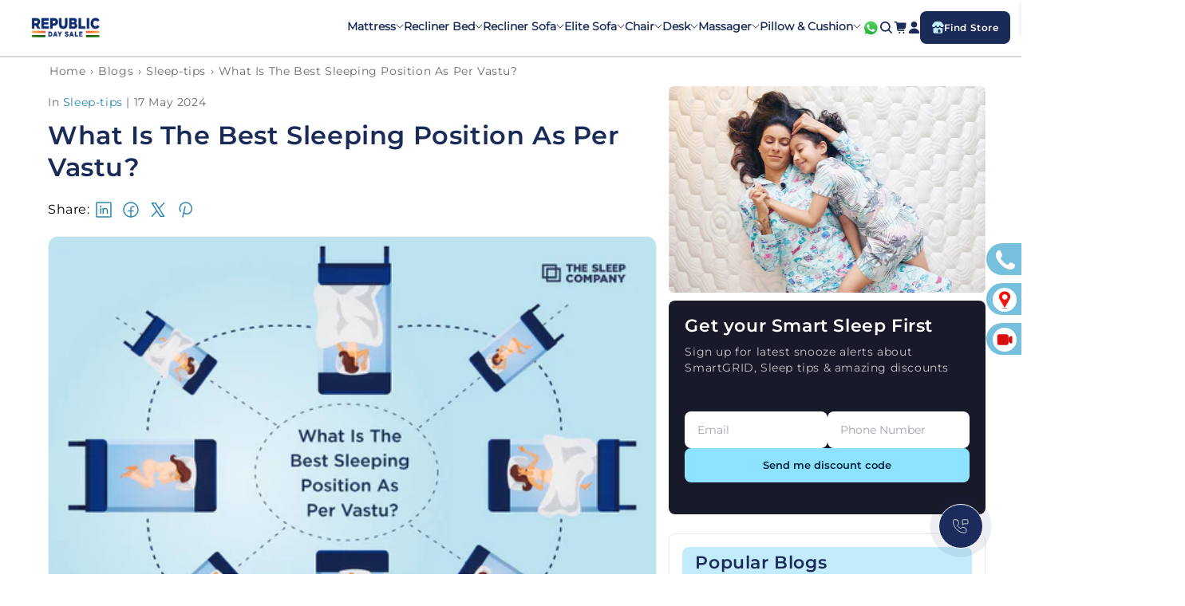

--- FILE ---
content_type: text/css
request_url: https://thesleepcompany.in/cdn/shop/t/537/assets/main-article-custom.css?v=132858187356815722621744376655
body_size: 1704
content:
@import"https://fonts.googleapis.com/css2?family=Open+Sans:ital,wght@0,300..800;1,300..800&display=swap";.signup-img-container img{width:100%}.signup-img-container{margin-bottom:1rem}#article-discount-error,#article-discount-message{font-size:12px}@media (max-width: 601px){.signup-section-container{border-top-left-radius:10px;border-top-right-radius:10px}.signup-img-container img{width:100%;border-bottom-left-radius:0;border-bottom-right-radius:0}}.single-blog .article-template__content ul li{font-family:Montserrat-Light!important;font-size:1.4rem!important;font-weight:400!important;line-height:2.8rem!important;text-align:left;text-underline-position:from-font;text-decoration-skip-ink:none;color:#000!important}.blog-overlay{position:absolute}.article-template .article-template__content li a,.article-template .article-template__content a,.single-blog .article-template__content p a{color:rgb(47 137 180 / var(--tw-text-opacity));text-decoration:none!important;font-size:1.4rem;margin:0}.custom-icon-div svg path{fill:rgb(47 137 180 / var(--tw-text-opacity))}.article-template__content .content-toc li a{color:#1a2b58!important;font-family:Montserrat-Light}.article-template.single-blog{padding-top:0}.single-blog .article-template__content p a{text-decoration:none!important}.right-blog-section{height:max-content}.col-md-8{width:66.66666667%;float:left;position:relative;min-height:1px;padding-right:15px;padding-left:15px}.col-md-4{width:33.33333333%;float:left;position:relative;min-height:1px;padding:0}.breadcrumbs{margin-bottom:6px;padding-left:2.2rem;padding-bottom:0!important}.breadcrumbs a,.breadcrumbs span{font-family:Montserrat-Regular;font-size:14px;font-weight:400;line-height:20px;text-align:center;text-underline-position:from-font;text-decoration-skip-ink:none;text-decoration:none;color:#333;color:#696a75}.blog-date-container{font-family:Montserrat-Regular;font-size:14px;font-weight:400;line-height:20px;text-align:left;text-underline-position:from-font;text-decoration-skip-ink:none;margin-bottom:12px;color:#696a75}.blog-date-container a{font-family:Montserrat-Regular;font-size:14px;font-weight:400;line-height:20px;text-align:left;text-underline-position:from-font;text-decoration-skip-ink:none}.article-template__title{font-family:Montserrat-SemiBold!important;font-size:32px!important;font-weight:700!important;line-height:40px!important;text-align:left!important;text-underline-position:from-font;text-decoration-skip-ink:none;color:#1a2b58}.blog-detail{font-family:Montserrat-Regular;font-size:16px;font-weight:400;line-height:24px;text-align:left;text-underline-position:from-font;text-decoration-skip-ink:none;color:#000;margin-top:12px}.article-template__social-sharing{margin-top:1.6rem}.share-text{font-family:Montserrat-Regular;font-size:16px;font-weight:400;line-height:20px;text-align:left;text-underline-position:from-font;text-decoration-skip-ink:none;color:#000}.share-btn-container{display:flex;align-items:center;gap:.8rem;margin-bottom:1.6rem}button.collapsible-toc{font-family:Montserrat-SemiBold!important;font-size:2.4rem!important;font-weight:700;line-height:2.8rem!important;text-align:left!important;text-underline-position:from-font;text-decoration-skip-ink:none;color:#1a2b58!important;padding:1rem!important;background:transparent!important}.content-toc{padding:0 1rem 1rem!important;background:transparent!important;margin-bottom:0!important}.content-toc a{font-family:Montserrat-Light!important;font-size:1.6rem!important;font-weight:400!important;line-height:2.8rem!important;text-align:left!important;text-underline-position:from-font;text-decoration-skip-ink:none;color:#000!important}.article-template__social-sharing+.article-template__content{margin-top:2.4rem}.article-template__content{margin-top:0!important;margin-bottom:0!important}.toc-container{background:#c2ecfb!important;border-radius:1rem;overflow:hidden;margin-bottom:1.6rem}div#blog-outer-customdiv .blog-inner-customdiv p,.single-blog .article-template__content p{font-family:Montserrat-Light!important;font-size:1.4rem!important;font-weight:400!important;line-height:2.8rem!important;text-align:left;text-underline-position:from-font;text-decoration-skip-ink:none;color:#000!important}div#blog-outer-customdiv .blog-inner-customdiv strong,.single-blog .article-template__content strong{font-family:Montserrat-SemiBold}div#blog-outer-customdiv .blog-inner-customdiv h2,.single-blog .article-template__content h2{font-family:Montserrat-SemiBold!important;font-size:2.8rem!important;font-weight:700!important;line-height:3.6rem!important;text-align:left;text-underline-position:from-font;text-decoration-skip-ink:none;color:#1a2b58!important}div#blog-outer-customdiv ul li{font-family:Montserrat-Light!important;font-size:1.4rem!important;font-weight:400!important;line-height:2.8rem!important;text-align:left;text-underline-position:from-font;text-decoration-skip-ink:none;color:#000!important}div#blog-outer-customdiv .blog-inner-customdiv h3,.single-blog .article-template__content h3{font-family:Montserrat-SemiBold!important;font-size:2.2rem!important;font-weight:700!important;line-height:2.8rem!important;text-align:left;text-underline-position:from-font;text-decoration-skip-ink:none;color:#1a2b58!important}div#blog-outer-customdiv .blog-inner-customdiv h4,.single-blog .article-template__content h4{font-family:Montserrat-SemiBold!important;font-size:2rem!important;font-weight:700!important;line-height:2.8rem!important;text-align:left;text-underline-position:from-font;text-decoration-skip-ink:none;color:#1a2b58!important}.col-md-8 img{border-radius:1.2rem!important}#comment_form h2{font-family:Montserrat-SemiBold;font-size:2.4rem!important;font-weight:600;line-height:32.68px;text-align:center;text-underline-position:from-font;text-decoration-skip-ink:none;margin-bottom:1.6rem;padding-bottom:0!important}#comment_form .comment_form-heading{font-family:Montserrat-SemiBold;font-size:2.4rem!important;font-weight:600;line-height:32.68px;text-align:center;text-underline-position:from-font;text-decoration-skip-ink:none;margin-bottom:1.6rem;padding-bottom:0!important;color:#1a2b58!important}@media only screen and (max-width: 990px){.single-blog .article-template__comment-wrapper #comment_form .comment_form-heading{font-size:22px;text-align:center}}@media (max-width: 601px){#comment_form .comment_form-heading{font-size:1.6rem!important;line-height:normal}}.field__label{font-family:Montserrat-Regular;font-size:16px;font-weight:400;line-height:21.79px;text-align:center;text-underline-position:from-font;text-decoration-skip-ink:none;color:#404040;letter-spacing:0}.single-blog .article-template__comment-wrapper{margin-top:0}.single-blog .article-template__comment-wrapper{padding:1.6rem 1.6rem 1.6rem 2.4rem}.article-template__comment-fields{grid-column-gap:.8rem}.article-template__comment-fields>*{margin-bottom:1.2rem}.article-template__comment-warning{margin:1.2rem 0 2.4rem}.single-blog .article-template__comment-wrapper #comment_form .button{background:#1a2b58;border-radius:.5rem;font-family:Montserrat-Regular;font-size:16px;font-weight:500;line-height:24px;text-align:center;text-underline-position:from-font;text-decoration-skip-ink:none}.article-template__comment-warning{font-family:Montserrat-Regular;font-size:14px;font-weight:400;line-height:19.07px;text-align:left;text-underline-position:from-font;text-decoration-skip-ink:none;color:#404040}.single-blog .article-template__comment-wrapper #comment_form .field:after{border:none}.field__input:focus~.field__label{top:1px}.single-blog .article-template__comment-wrapper{border:none}.blog_pagination{display:none}.new-faq-section-wrapper .faq-container .faq-content-data .tab{width:100%!important}.new-faq-section-wrapper{padding:2rem 0 3.6rem!important}.faq-content-wrapper .faq-container .faq-content-data .tab .tab-label{height:5rem;display:flex;align-items:center}.new-faq-section-wrapper .faq-container .faq-content-data .tab .faq-checkbox~label:after{top:50%!important;transform:translateY(-30%)!important}.faq-container{padding:0}#article-discount-form *{margin:0;padding:0;box-sizing:border-box;font-family:Montserrat-Regular,sans-serif}#article-discount-form{width:100%;background-color:#181a2a;color:#fff;padding:20px 20px 40px;border-radius:8px;margin-bottom:2.4rem}#article-discount-form .signup-title{font-family:Montserrat-SemiBold;font-size:2.2rem;font-weight:700;line-height:24.51px;text-align:left;text-underline-position:from-font;text-decoration-skip-ink:none;margin-bottom:10px;color:#fff}#article-discount-form .signup-subtitle{font-size:14px;font-weight:400;line-height:20px;text-align:left;text-underline-position:from-font;text-decoration-skip-ink:none;margin-bottom:45px;color:#c9c9c9}#article-discount-form .form-container{display:flex;flex-direction:column;gap:10px}#article-discount-form .input-row{display:flex;gap:37px}#article-discount-form .input-group{flex:1;display:flex;flex-direction:column;gap:8px}#article-discount-form .input-group label{font-size:12px;font-weight:400;line-height:16.34px;text-align:left;text-underline-position:from-font;text-decoration-skip-ink:none}#article-discount-form .input-group input{width:100%;padding:8px 16px;border:none;border-radius:8px;font-size:14px;color:#000}#article-discount-form .submit-button{font-family:Montserrat-SemiBold;width:100%;padding:12px;background-color:#8ce2ff;border:none;border-radius:8px;cursor:pointer;font-size:14px;transition:background-color .2s ease;font-size:12.95px;font-weight:500;line-height:19.42px;text-align:center;text-underline-position:from-font;text-decoration-skip-ink:none;color:#02273a}#article-discount-form .submit-button:hover{background-color:#7dcee9}.popular-blogs-container{padding:1.6rem;border:1px solid #EAEAEA;border-radius:.8rem}.popular-blogs-heading{font-family:Montserrat-SemiBold;font-size:22px;font-weight:500;line-height:28px;text-align:left;text-underline-position:from-font;text-decoration-skip-ink:none;color:#1a2b58;padding:.6rem 1.6rem;background-color:#c2ecfb;border-radius:.8rem;margin-bottom:2rem}.blog-row-img-con{width:118px;flex:.3;height:66px;border-radius:8px;overflow:hidden}.blog-row-img-con img{width:100%;height:auto;border-radius:8px;object-fit:cover}.blog-row{display:flex;gap:1.6rem}.popular-blogs-container{margin-bottom:3rem}.popular-blogs-container .text-box{flex:1;padding-top:2px}.popular-blogs-container .text-box .popular-article-title{font-family:Montserrat-Regular;font-size:14px;font-weight:600;line-height:24.51px;text-align:left;text-underline-position:from-font;text-decoration-skip-ink:none;color:#1a2b58}.blog-row-container{display:flex;flex-direction:column;gap:20px}.article-template__social-sharing+.article-template__content{margin-bottom:4rem!important}.related-blogs-container{margin-bottom:0}@media (min-width: 767px) and (max-width: 1200px){.blog-row{flex-direction:column;gap:.2rem}.popular-blogs-container .text-box .popular-article-title{font-size:14px;line-height:20px}.blog-row-img-con{width:auto}#article-discount-form .input-row{flex-direction:column}#article-discount-form .signup-title{font-size:1.6rem;font-weight:600;line-height:20px}#article-discount-form .signup-subtitle{margin-bottom:20px}#article-discount-form .input-row{gap:8px}#article-discount-form{padding:15px 15px 20px}#article-discount-form .form-container{gap:15px}.article-template__title{font-size:24px!important;line-height:30px!important}.blog-date-container a{font-size:12px}.blog-date-container{font-size:12px;margin-bottom:10px}button.collapsible-toc{font-size:2rem!important}.content-toc a{font-size:1.4rem!important}div#blog-outer-customdiv .blog-inner-customdiv h2,.single-blog .article-template__content h2{font-size:2.2rem!important;line-height:3rem!important}div#blog-outer-customdiv .blog-inner-customdiv h3,.single-blog .article-template__content h3{font-size:1.8rem!important}.popular-blogs-container .text-box{position:absolute;width:100%;height:100%}.text-box a{display:flex;height:100%;width:100%;align-items:flex-end;padding:0 5px 5px}.blog-overlay{position:absolute;top:0;left:0;width:100%;background:#0000008a;height:100%;border-radius:8px}.blog-row{position:relative}.popular-blogs-container .text-box .popular-article-title{color:#fff}}@media (max-width: 601px){.breadcrumbs.container{text-align:left;margin-top:1rem;margin-bottom:0;line-height:13px}.breadcrumbs a,.breadcrumbs span{font-size:12px}.col-md-8{padding:10px 0!important}.blog-date-container,.blog-date-container a{font-size:12px}.blog-date-container{display:flex;margin-bottom:1.2rem}.blog-date-container span:last-child{margin-left:auto}.blog-date-container .v-separator{display:none}.article-template.single-blog header{margin-top:0!important}.article-template__title{font-size:24px!important;line-height:32px!important}.article-featured-img-con{margin-bottom:1.6rem!important}button.collapsible-toc{font-size:1.6rem!important;padding-bottom:.6rem!important}.content-toc a{font-size:1.2rem!important}.content-toc li{margin-bottom:-4px!important}div#blog-outer-customdiv .blog-inner-customdiv p{font-size:12px!important;font-weight:400;line-height:26px!important}div#blog-outer-customdiv .blog-inner-customdiv h2{font-size:18px!important;line-height:28px!important}div#blog-outer-customdiv ul li{font-size:12px!important;line-height:26px!important}.single-blog .article-template__content div#blog-outer-customdiv ul{padding-left:20px!important}div#blog-outer-customdiv .blog-inner-customdiv h3,.single-blog .article-template__content h3{font-size:16px!important}.faq-content-wrapper .main-page-title-faq{font-size:20px!important}.faq-content-wrapper .main-page-title-faq{margin-bottom:16px}.faq-content-wrapper .faq-container .faq-content-data{gap:8px}.faq-content-wrapper .faq-container .faq-content-data .tab .tab-label{height:4.2rem}.new-faq-section-wrapper{padding-bottom:0!important}.popular-blogs-container{padding:1rem;margin-bottom:1rem}.popular-blogs-heading{font-size:1.8rem!important;text-align:center}.popular-blogs-container .text-box .popular-article-title{font-size:1.4rem;line-height:22px}#comment_form h2{font-size:1.6rem!important;line-height:normal}.field__label{font-size:12px;line-height:normal}.single-blog .article-template__comment-wrapper{padding:1.6rem 1.6rem 2.4rem}.article-template__comment-warning{font-size:12px;line-height:normal;margin:.8rem 0 1.6rem}.single-blog .article-template__comment-wrapper #comment_form .button{font-size:14px;width:100%}.article-template.single-blog{padding-bottom:2.4rem}#article-discount-form .signup-title{font-size:15px;font-weight:600;line-height:21.79px;text-align:center}#article-discount-form .signup-subtitle{text-align:center;margin-bottom:2.4rem;font-size:11px}#article-discount-form{padding:14px 14px 20px}#article-discount-form .input-row{flex-direction:column;gap:.8rem}#article-discount-form .form-container{gap:1.6rem}.faq-content-wrapper .faq-container{margin-bottom:2.4rem}}@media (min-width: 767px){.main-blog-row{position:static}.right-blog-section{position:sticky!important;top:-987px}}@media (min-width: 767px){.right-blog-section{top:-987px}}@media (min-width: 1200px){.right-blog-section{top:-1444px}}@media (min-width: 1201px){.right-blog-section{top:-640px}}@media (min-width: 1201px) and (max-height: 720px){.right-blog-section{top:-810px}}
/*# sourceMappingURL=/cdn/shop/t/537/assets/main-article-custom.css.map?v=132858187356815722621744376655 */


--- FILE ---
content_type: text/css
request_url: https://thesleepcompany.in/cdn/shop/t/537/assets/people-also-reads.css?v=152760185897969199291744376656
body_size: 79
content:
#people-also-reads-section{font-family:Montserrat-Regular,sans-serif;margin:0 auto;padding:40px 20px}#people-also-reads-container{display:flex;gap:10px}.people-article-card{background:#fff;border-radius:12px;overflow:hidden;box-shadow:0 4px 6px #0000001a;transition:transform .3s ease;box-shadow:0 0 60px 10px #0000001a;margin:0!important;padding:1.6rem 1.6rem 2.4rem;flex:1}.article-image{width:100%;height:240px;object-fit:cover}.article-content{padding-top:1.6rem}.article-meta{display:flex;justify-content:space-between;align-items:center;margin-bottom:16px}#people-also-reads-section .tag{font-family:Montserrat-Regular;font-size:14px;font-weight:600;line-height:20px;text-align:left;text-underline-position:from-font;text-decoration-skip-ink:none;border-radius:6px;background:#8ce2ff;padding:4px 10px;color:#000;text-transform:capitalize}#people-also-reads-section .date{font-family:Montserrat-Regular;font-size:14px;font-weight:600;line-height:24px;text-align:left;text-underline-position:from-font;text-decoration-skip-ink:none;color:#343b45}#people-also-reads-section .article-title{font-family:Montserrat-SemiBold;font-size:20px;font-weight:700;line-height:28px;text-align:left;text-underline-position:from-font;text-decoration-skip-ink:none;color:#1a2b58;margin-bottom:1.2rem;min-height:56px}.article-excerpt{font-family:Montserrat-Regular;font-size:14px;font-weight:600;line-height:24px;text-align:left;text-underline-position:from-font;text-decoration-skip-ink:none;color:#263238;margin-bottom:2rem}#people-also-reads-section .read-more{font-family:Montserrat-SemiBold;font-size:14px;font-weight:600;line-height:28px;text-align:left;text-underline-position:from-font;text-decoration-skip-ink:none;color:#fff;border-radius:24px;padding:10px 20px;background:#1a2b58;transition:background-color .3s ease}.read-more:hover{background:#283593}@media (max-width: 968px){#people-also-reads-container{grid-template-columns:repeat(2,1fr)}}@media (max-width: 640px){#people-also-reads-container{grid-template-columns:1fr}}.article-card-con{height:300px;overflow:hidden;border-radius:8px}.article-card-con img{width:100%;height:auto;min-height:100%;object-fit:cover}@media (max-width: 1200px){#people-also-reads-section{padding:40px 0}.people-article-card{padding:1.2rem 1.2rem 1.4rem}.article-card-con{height:150px}#people-also-reads-section .date{font-size:10px!important}#people-also-reads-section .tag{font-size:10px;padding:1px 6px}#people-also-reads-section .article-title{font-size:12px!important;line-height:17px!important;margin-bottom:.2rem}.article-excerpt{font-size:10px;line-height:17px}#people-also-reads-section .read-more{font-size:12px!important;padding:7px 12px!important}}@media (max-width: 767px){.article-card-con{height:300px}#people-also-reads-section .date{font-size:16px!important}#people-also-reads-container{overflow-x:scroll;scrollbar-width:none;padding:100px 50px;margin:-100px -50px}.people-article-card{flex:1 0 calc((100vw - 80px) / 1.7);max-width:calc((100vw - 80px) / 1.7)}}@media (max-width: 601px){#people-also-reads-container{overflow-x:scroll;scrollbar-width:none}#people-also-reads-container .people-article-card{flex:1 0 calc((100vw - 20px) / 1.3);max-width:calc((100vw - 20px) / 1.3)}.article-card-con{height:200px}}.people-also-reads-heading{font-family:Montserrat-SemiBold;font-size:32px;font-weight:700;line-height:28px;text-align:center;text-underline-position:from-font;text-decoration-skip-ink:none;margin-bottom:3rem}@media (min-width: 767px) and (max-width: 1200px){.people-also-reads-heading{font-size:22px}#people-also-reads-section .article-title{font-size:16px;line-height:24px}#people-also-reads-section .date{font-size:13px}}@media (max-width: 601px){#people-also-reads-section{padding-top:1.2rem;padding:0 0 40px}.people-also-reads-heading{font-size:24px;line-height:28px;margin-bottom:1.6rem}#people-also-reads-section .tag{font-size:12px}#people-also-reads-section .date{font-size:12px!important;font-weight:400}#people-also-reads-section .article-title{font-size:16px!important;font-weight:700;line-height:21.79px!important;margin-bottom:1rem;text-align:left;min-height:44px}.article-meta{margin-bottom:10px}.article-excerpt{font-size:12px;font-weight:400;line-height:16.34px;text-align:left}#people-also-reads-section .read-more{padding:10px 12px!important;font-size:12px}.people-article-card{padding:1.4rem 1.4rem 2rem}#people-also-reads-container{margin:-100px -15px;padding:100px 20px}}@media (min-width: 1440px) and (max-width: 1500px){.people-also-reads-section{padding:40px 45px!important}}
/*# sourceMappingURL=/cdn/shop/t/537/assets/people-also-reads.css.map?v=152760185897969199291744376656 */


--- FILE ---
content_type: text/css
request_url: https://thesleepcompany.in/cdn/shop/t/537/assets/Customestyle.css?v=54213623754778038581762509836
body_size: 34493
content:
/** Shopify CDN: Minification failed

Line 3812:2 Unexpected "934119805157"
Line 4501:2 "ustify-content" is not a known CSS property
Line 9453:2 "argin-bottom" is not a known CSS property

**/
@media screen and (max-width: 700px) {
  #fc_frame.move-up,
  #static-bubble {
    bottom: 138px !important;
  }
  #fc_frame {
    z-index: 100000000 !important;
  }
}
#shopify-section-template--16762925711589__main,
#shopify-section-template--16762298532069__main,
#shopify-section-template--16763224785125__main,
#shopify-section-template--16763233206501__main,
#shopify-section-template--16763233370341__main,
#shopify-section-template--16763241824485__main,
#shopify-section-template--16763247984869__main,
#shopify-section-template--16763472183525__main,
#shopify-section-template--16763472216293__main,
#shopify-section-template--16763472249061__main,
#shopify-section-template--16763472281829__main,
#shopify-section-template--16763472314597__main {
  display: none;
}
@media (max-width: 600px) {
  .storemainbanner_desktop {
    display: none;
  }
  .storemainbanner_mobile {
    display: none !important;
  }
  .storemapblock {
    margin-top: 15px;
  }
  .mainblockcitymaps {
    margin: 0px 0 0 !important;
  }
  .cityfilterinnerblock {
    max-height: fit-content !important;
  }
  .storelineimageblock img {
    max-width: 100% !important;
  }
}
@media only screen and (max-width: 767px) {
  .product__info-wrapper
    p.font-semibold.text-center.text-body-smaller.md\:text-body-small {
    font-size: 9px !important;
    line-height: normal !important;
    font-weight: 600 !important;
    color: #000;
  }
  .reward-features h3.carousal-title.small {
    font-size: 8.4px;
    line-height: 15px;
  }
}
flex flex-col items-center justify-center {
  padding: 4px 8px;
  background: GRAY;
}
.product__info-wrapper
  .justify-between
  .flex.flex-col.items-center.justify-center
  p.font-semibold {
  background: #9ca3af00;
  padding: 8px 0px 0px 0px;
}
.product__info-wrapper
  p.font-semibold.text-center.text-body-smaller.md\:text-body-small {
  font-size: 11.4px;
  line-height: normal;
  font-weight: 600;
  color: #000;
}
p.js.text-body-smaller.md\:text-body-small {
  font-size: 14px;
  padding: 5px 10px;
  border: 1px solid #a2cfe4;
  background-color: #a2cfe4;
  border-radius: 30px;
}
span.variant-percentage-off.bmd\:text-body-smaller-m {
  color: green;
  font-weight: 500;
}
.template-page .page-width {
  max-width: 100% !important;
}
.header__icons .header__icon {
  width: 24px !important;
}
.header {
  padding-top: 1rem;
  padding-bottom: 1rem;
}
.price__current.price__current--on-sale {
  flex-direction: column;
  align-items: self-start;
}
.price-div {
  display: flex;
  align-items: center;
  justify-content: space-between;
}
.price-div .product__tax.caption.rte {
  margin-left: 12px;
}
.page-width--narrowss {
  padding: 42px 0px;
}
.faq-container {
  display: flex;
}
.faq-left-side-content {
  width: 20%;
}
.tabs.faq-right-side-content {
  width: 80%;
}
.faq-description {
  margin-top: 2em;
  margin-bottom: 2em;
  font-size: 20px !important;
  line-height: 1.4;
  font-weight: 600;
  color: #122a46;
}
.faq-checkbox {
  position: absolute;
  opacity: 0;
  z-index: -1;
}
.tab {
  width: 100%;
  color: white;
  overflow: hidden;
}
.tab-label {
  cursor: pointer;
  color: #005978;
  background: rgba(242, 242, 242, 0);
  border-color: rgba(85, 85, 85, 0) rgba(85, 85, 85, 0) rgba(85, 85, 85, 0)
    rgba(85, 85, 85, 0);
  font-size: 16px;
  font-weight: 400;
  width: 100%;
  display: flex;
  justify-content: space-between;
  padding: 0.5em 1em;
  cursor: pointer;
}
.tab .tab-content {
  max-height: 0;
  padding: 0 1em;
  background-color: #f7f8fc;
  transition: all 0.5s ease;
  color: black;
}
.tab-content p {
  margin: 0;
}
.tab-content p {
  font-size: 16px !important;
  line-height: normal;
  color: #122a46;
}
.nav-tabs {
  display: flex;
  flex-wrap: wrap;
  width: 100%;
  justify-content: center;
  align-items: center;
}
.nav-tabs li {
  margin-right: 46px;
}
.nav-tabs li:last-child {
  margin-right: 0;
}
.nav-tabs li > a {
  font-weight: 400;
  font-size: 20px;
  display: block;
  position: relative;
  letter-spacing: 0.08em;
}
.tab-pane {
  display: none;
}
.tab-pane.active {
  display: block;
}
.nav-tabs.tab-style-4 li {
  margin-right: 0;
  padding: 0 22px;
  font-size: 16px;
  text-transform: uppercase;
  letter-spacing: 0;
  position: relative;
}
.nav-tabs.tab-style-4 li:before {
  content: "";
  display: block;
  position: absolute;
  top: 50%;
  transform: translateY(-50%);
  background-color: var(--color-border);
  width: 4px;
  right: calc(-4px / 2);
  left: calc(-4px / 2);
  height: 4px;
}
.nav-tabs.tab-style-4 li:first-child:before {
  content: none;
}
.nav-tabs.tab-style-4 li:last-child {
  margin-right: 0;
}
.nav-tabs.tab-style-4 li a {
  font-size: 16px;
  text-transform: uppercase;
  letter-spacing: 0;
}
.site-header
  .nav-megamenu
  .site-nav
  li
  .dropdown-menu
  .middle-content
  .col-12
  .megamenu-sub-title {
  cursor: text;
}
.section-padding {
  padding-top: 40px;
  padding-bottom: 40px;
}
.responsive-image__wrapper img {
  max-width: 100% !important;
  max-height: 100% !important;
}
.site-header
  .nav-megamenu
  .site-nav
  li
  .dropdown-menu
  .middle-content
  .col-12
  .megamenu-sub-title
  span:after {
  content: none !important;
}
.feature-row__item {
  -webkit-flex: 0 1 50%;
  -moz-flex: 0 1 50%;
  -ms-flex: 0 1 50%;
  flex: 0 1 50%;
}
.feature-row {
  display: -webkit-flex;
  display: -ms-flexbox;
  display: flex;
  width: 100%;
  -webkit-justify-content: space-between;
  -ms-justify-content: space-between;
  justify-content: space-between;
  -ms-flex-align: center;
  -webkit-align-items: center;
  -moz-align-items: center;
  -ms-align-items: center;
  -o-align-items: center;
  align-items: center;
}
@media only screen and (max-width: 749px) {
  .feature-row {
    -webkit-flex-direction: column;
    -moz-flex-direction: column;
    -ms-flex-direction: column;
    flex-direction: column;
    display: block;
  }
}
.feature-row__item {
  -webkit-flex: 0 1 50%;
  -moz-flex: 0 1 50%;
  -ms-flex: 0 1 50%;
  flex: 0 1 50%;
}
@media only screen and (max-width: 749px) {
  .feature-row__item {
    -webkit-flex: 1 1 auto;
    -moz-flex: 1 1 auto;
    -ms-flex: 1 1 auto;
    flex: 1 1 auto;
    max-width: 100%;
  }
}
@media (min-width: 768px) {
  .mobile-only {
    display: none !important;
  }
}
@media (max-width: 767px) {
  .gp-product-tab-widget .btn-grid-style-7 .btn {
    padding: 6px 16px 6px !important;
  }
}
.gp-product-tab-widget .title-tab h3 {
  text-align: center;
  font-size: 24px;
}
.gp-product-tab-widget .title-tab h2 {
  text-align: center;
  font-size: 32px;
}
.gp-product-tab-widget .heading-tab {
  margin-bottom: 21px;
}
.gp-product-tab-widget .heading-tab .tab-menu .nav-tabs.tab-style-1,
.gp-product-tab-widget .heading-tab .tab-menu .nav-tabs.tab-style-6 {
  justify-content: center;
}
.gp-product-tab-widget .heading-tab .tab-menu .nav-tabs.tab-style-1 li,
.gp-product-tab-widget .heading-tab .tab-menu .nav-tabs.tab-style-6 li {
  margin-right: 48px;
}
@media (max-width: 480px) {
  .gp-product-tab-widget .heading-tab .tab-menu .nav-tabs.tab-style-1 li,
  .gp-product-tab-widget .heading-tab .tab-menu .nav-tabs.tab-style-6 li {
    margin-right: 20px;
  }
}
.gp-product-tab-widget
  .heading-tab
  .tab-menu
  .nav-tabs.tab-style-1
  li:last-child,
.gp-product-tab-widget
  .heading-tab
  .tab-menu
  .nav-tabs.tab-style-6
  li:last-child {
  margin-right: 0;
}
.gp-product-tab-widget .heading-tab .tab-menu .nav-tabs.tab-style-1 li a,
.gp-product-tab-widget .heading-tab .tab-menu .nav-tabs.tab-style-6 li a {
  font-size: 20px;
  letter-spacing: 0;
}
.gp-product-tab-widget .heading-tab .tab-menu .nav-tabs.tab-style-8 {
  justify-content: center;
}
.gp-product-tab-widget .heading-tab .tab-menu .nav-tabs.tab-style-8 li {
  margin-right: 48px;
}
.gp-product-tab-widget
  .heading-tab
  .tab-menu
  .nav-tabs.tab-style-8
  li:last-child {
  margin-right: 0;
}
.gp-product-tab-widget .heading-tab .tab-menu .nav-tabs.tab-style-8 li a {
  font-size: 20px;
}
@media (max-width: 767px) {
  .gp-product-tab-widget .heading-tab .tab-menu .nav-tabs.tab-style-8 li a {
    font-size: 16px;
  }
}
.gp-product-tab-widget .heading-tab .tab-menu .nav-tabs.tab-style-2 {
  justify-content: center;
}
.gp-product-tab-widget .heading-tab .tab-menu .nav-tabs.tab-style-2 li {
  margin-right: 48px;
}
.gp-product-tab-widget
  .heading-tab
  .tab-menu
  .nav-tabs.tab-style-2
  li:last-child {
  margin-right: 0;
}
.gp-product-tab-widget .heading-tab .tab-menu .nav-tabs.tab-style-2 li a {
  font-size: 24px;
  letter-spacing: 0;
}
.gp-product-tab-widget .heading-tab .tab-menu .nav-tabs.tab-style-6 li a {
  border: 0;
  padding: 0;
  line-height: 30px;
}
@media (max-width: 767px) {
  .gp-product-tab-widget .heading-tab .tab-menu .nav-tabs.tab-style-6 li {
    padding: 0;
    margin-right: 20px;
    margin-bottom: 0;
  }
}
@media (max-width: 767px) {
  .gp-product-tab-widget .heading-tab .tab-menu .nav-tabs.tab-style-6 li a {
    font-size: 16px;
  }
}
.gp-product-tab-widget .heading-tab .tab-menu .nav-tabs.tab-style-7 {
  justify-content: center;
}
.gp-product-tab-widget .heading-tab .tab-menu .nav-tabs.tab-style-7 li {
  margin-right: 30px;
}
.gp-product-tab-widget
  .heading-tab
  .tab-menu
  .nav-tabs.tab-style-7
  li:last-child {
  margin-right: 0;
}
.gp-product-tab-widget .heading-tab .tab-menu .nav-tabs.tab-style-7 li a {
  font-size: 20px;
  letter-spacing: 0;
}
@media (max-width: 767px) {
  .gp-product-tab-widget .heading-tab .tab-menu .nav-tabs.tab-style-7 li a {
    font-size: 18px;
  }
}
@media (max-width: 1024px) {
  .gp-product-tab-widget .heading-tab .tab-menu .nav-tabs.tab-style-8 {
    margin-top: -3px;
    margin-bottom: -3px;
  }
}
@media (max-width: 1024px) {
  .gp-product-tab-widget .heading-tab .tab-menu .nav-tabs.tab-style-8 {
    margin-top: 0;
  }
}
.gp-product-tab-widget .heading-tab .tab-menu .nav-tabs.tab-style-8 li a {
  border: 0;
  padding: 0;
  line-height: 30px;
}
@media (max-width: 767px) {
  .gp-product-tab-widget .heading-tab .tab-menu .nav-tabs.tab-style-8 li {
    padding: 0;
    margin-right: 20px;
    margin-bottom: 0;
  }
}
.gp-product-tab-widget .button-wrapper {
  text-align: center;
}
.gp-product-tab-widget .product-card-item .product-item-details .money {
  font-size: 18px;
}
.gp-product-tab-widget .product-card-item .product-item-details .price {
  letter-spacing: 0;
}
@media (max-width: 1024px) {
  .block-text-column-with-icon-wrapper.block-icon-style-default .block-title {
    letter-spacing: 0 !important;
  }
  .gp-product-tab-widget .title-tab h3 {
    font-size: 30px;
    margin-bottom: 16px;
  }
  .gp-product-tab-widget .heading-tab {
    margin-bottom: 23px;
  }
  .gp-product-tab-widget .heading-tab .tab-menu .nav-tabs.tab-style-1 li a {
    font-size: 16px;
  }
  .gp-product-tab-widget .heading-tab .tab-menu .nav-tabs.tab-style-2 li {
    margin-right: 34px;
  }
  .gp-product-tab-widget .product-grid .col {
    padding: 0 10px;
  }
  .gp-product-tab-widget .product-grid .row {
    margin-left: -10px;
    margin-right: -10px;
  }
  .gp-product-tab-widget .button-wrapper {
    margin-top: -1px;
  }
}
@media (max-width: 767px) {
  .gp-product-tab-widget .heading-tab .tab-menu .nav-tabs.tab-style-5 {
    margin-bottom: 0;
  }
  .gp-product-tab-widget .title-tab h3 {
    margin-bottom: 13px;
  }
  .gp-product-tab-widget .heading-tab select {
    width: 100%;
    -webkit-appearance: none;
    -moz-appearance: none;
    appearance: none;
    line-height: 1.2;
    height: 45px;
    text-indent: 0.1em;
    cursor: pointer;
    background: #ffffff;
    padding: 0 49px 0 19px;
    width: 100%;
    border: 1px solid #ebeeee;
    color: #797070;
    max-width: 100%;
    line-height: 1.2;
    border-radius: 0px;
    outline: none;
    font-size: 16px;
    letter-spacing: 0.01em;
  }
  .gp-product-tab-widget .heading-tab .tab-menu .nav-tabs.tab-style-1 {
    margin-right: 22px;
  }
  .gp-product-tab-widget .heading-tab .tab-menu .nav-tabs.tab-style-1 li a {
    font-size: 18px;
  }
  .gp-product-tab-widget .heading-tab .tab-menu .nav-tabs.tab-style-2 li {
    margin-right: 20px;
  }
  .gp-product-tab-widget .heading-tab .tab-menu .nav-tabs.tab-style-2 li a {
    font-size: 20px;
  }
  .gp-product-tab-widget .mobile-tab.filter-box {
    position: relative;
  }
  .gp-product-tab-widget .mobile-tab.filter-box label {
    position: absolute;
    top: 50%;
    transform: translateY(-50%);
    font-size: 12px;
    right: 20px;
    pointer-events: none;
  }
  .on-filter-box {
    display: none;
  }
  .no-js details[open] > .menu-drawer,
  .js details[open].menu-opening > .menu-drawer {
    width: 100%;
  }
}
.image-with-text__image.right-image.feature-row__item {
  background: #fff;
}
.feature-row__text {
  padding-top: 0px 100px;
}
.image-with-text.feature-row .image-with-text__text p {
  margin: 0px;
}
.tab-pane {
  padding: 24px 0px;
}
.image-with-text.feature-row {
}
#ImageWrapper--1 {
  max-width: 600px;
  margin: 0 auto;
}
.image-with-text__text.left-text.feature-row__item.feature-row__text.feature-row__text--left {
}
.tab-menu.on-filter-box ul li {
  border-color: #122a46;
  color: #000000;
  background: #ffffff;
  font-size: 20px;
  line-height: 1.4em;
  font-weight: inherit;
  border-width: 1px 1px 1px 1px;
  border-radius: 16px;
  padding: 4px 8px;
}
.tab-menu.on-filter-box ul li.active {
  border-color: #122a46;
  color: #ffffff;
  background: #122a46;
}
.tab-menu.feature-tab ul li {
  border: unset;
  border-color: #abb8c3;
  color: #000000;
  background: #ffffff;
  font-size: 20px;
  line-height: 1.4em;
  font-weight: inherit;
  border-width: 0px;
  border-radius: 0px;
  padding: 4px 8px;
}
.tab-menu.feature-tab ul li.active {
  border: unset;
  border-color: #abb8c3;
  color: #000000;
  background: #ffffff;
}
.feature-tab-section-inner .col-12.heading-tab {
  margin-top: 21px;
  border-bottom: 1px solid #eceeef;
  padding-bottom: 21px;
  margin-bottom: 0px !important;
}
.tab-content-feature {
  padding: 0px 16px;
}
.gp-product-tab-widget.gp-section-inner.feature-tab-section-inner .container {
  border-color: rgba(201, 227, 245, 0.74);
  border-top-width: 24px;
  border-right-width: 18px;
  border-bottom-width: 24px;
  border-left-width: 18px;
  padding-left: 0px;
  padding-right: 0px;
}
.page-width.page-width--narrowss {
  border-color: #122a46;
  border-top-width: 24px;
  border-right-width: 12px;
  border-bottom-width: 24px;
  border-left-width: 12px;
  background-color: #f7f8fc;
}
.faq-container {
  padding: 0px 16px;
}
.tab-content-innerdiv p {
  font-family: "Work Sans", sans-serif;
  font-size: 18px !important;
  font-weight: 500;
  color: #122a46;
  text-align: left;
}
.banner {
  width: 100%;
  height: 100%;
  top: 0;
  left: 0;
  background-repeat: repeat-x;
  background-size: auto 100%;
  animation: moveSlide 50s linear infinite;
}
@keyframes moveSlide {
  0% {
    background-position: 0;
  }
  100% {
    background-position: -1200px;
  }
}
ul#HeaderMenu-MenuList-1 li,
ul#HeaderMenu-MenuList-1 li {
  position: relative;
}
ul#HeaderMenu-MenuList-1 li a:after,
ul#HeaderMenu-MenuList-2 li a:after,
ul#HeaderMenu-MenuList-3 li a:after,
ul#HeaderMenu-MenuList-4 li a:after,
ul#HeaderMenu-MenuList-5 li a:after,
ul.menu-drawer__menu.list-menu li a:after,
ul#HeaderMenu-MenuList-6 li a:after,
ul#HeaderMenu-MenuList-1 li a:after {
}
ul#HeaderMenu-MenuList-1 li:nth-child(1) a:after,
div#link-Mattresses ul.menu-drawer__menu.list-menu li:nth-child(1) a:after {
}
ul#HeaderMenu-MenuList-1 li:nth-child(5) a:after,
div#link-Mattresses ul.menu-drawer__menu.list-menu li:nth-child(5) a:after {
}
ul#HeaderMenu-MenuList-1 li:nth-child(5) a:after,
div#link-Mattresses ul.menu-drawer__menu.list-menu li:nth-child(5) a:after {
}
ul#HeaderMenu-MenuList-1 li:nth-child(6) a:after,
div#link-Mattresses ul.menu-drawer__menu.list-menu li:nth-child(6) a:after {
}
ul#HeaderMenu-MenuList-1 li:nth-child(7) a:after,
div#link-Mattresses ul.menu-drawer__menu.list-menu li:nth-child(7) a:after {
}
ul#HeaderMenu-MenuList-1 li:nth-child(8) a:after,
div#link-Mattresses ul.menu-drawer__menu.list-menu li:nth-child(8) a:after {
}
details[open] > .header__submenu {
  background: rgba(255, 255, 255, 0.9);
  width: 100%;
  box-shadow: 0 14px 30px #0000004d;
  border-radius: 4px;
  min-width: 360px;
}
ul.list-menu.list-menu--inline li > ul > li > a:hover {
  background: #f00;
  color: #fff;
  margin-left: 0.25rem;
}
ul.list-menu.list-menu--inline li > ul > li > a {
  transition: margin-left 0.15s ease-in 0s, color 0.15s ease-out 0s;
  margin-left: 0;
}
.header__submenu .header__menu-item {
  justify-content: left !important;
}
ul#HeaderMenu-MenuList-6 li:nth-child(1) a:after,
div#link-Pillows\ \&\ Cushions
  ul.menu-drawer__menu.list-menu
  li:nth-child(1)
  a:after {
}
ul#HeaderMenu-MenuList-6 li:nth-child(2) a:after,
div#link-Pillows\ \&\ Cushions
  ul.menu-drawer__menu.list-menu
  li:nth-child(2)
  a:after {
}
ul#HeaderMenu-MenuList-6 li:nth-child(3) a:after,
div#link-Pillows\ \&\ Cushions
  ul.menu-drawer__menu.list-menu
  li:nth-child(3)
  a:after {
}
ul#HeaderMenu-MenuList-6 li:nth-child(4) a:after,
div#link-Pillows\ \&\ Cushions
  ul.menu-drawer__menu.list-menu
  li:nth-child(4)
  a:after {
}
ul#HeaderMenu-MenuList-6 li:nth-child(5) a:after,
div#link-Pillows\ \&\ Cushions
  ul.menu-drawer__menu.list-menu
  li:nth-child(5)
  a:after {
}
ul#HeaderMenu-MenuList-6 li:nth-child(6) a:after,
div#link-Pillows\ \&\ Cushions
  ul.menu-drawer__menu.list-menu
  li:nth-child(6)
  a:after {
}
ul.menu-drawer__menu.list-menu li a:after {
  position: relative;
  font-size: 10px;
  color: #fff;
  background: #20476f;
  padding: 4px;
  border-radius: 6px;
  margin-left: 12px;
}
ul#HeaderMenu-MenuList-2 li:nth-child(1) a:after,
div#link-Bed\ ul.menu-drawer__menu.list-menu li:nth-child(1) a:after,
details#Details-menu-drawer-menu-item-2
  ul.menu-drawer__menu.list-menu
  li:nth-child(1)
  a:after {
  content: "Bestseller";
}
ul#HeaderMenu-MenuList-2 li:nth-child(2) a:after,
div#link-Bed\ ul.menu-drawer__menu.list-menu li:nth-child(2) a:after,
details#Details-menu-drawer-menu-item-2
  ul.menu-drawer__menu.list-menu
  li:nth-child(2)
  a:after {
}
ul#HeaderMenu-MenuList-2 li:nth-child(3) a:after,
div#link-Bed\ ul.menu-drawer__menu.list-menu li:nth-child(3) a:after,
details#Details-menu-drawer-menu-item-2
  ul.menu-drawer__menu.list-menu
  li:nth-child(3)
  a:after {
}
li.menu-item.menu-item-type-post_type.menu-item-object-product.menu-item-81602
  ul.header__submenu.list-menu
  li
  > a:hover {
  background: #1a2b58;
  margin-left: 0.25rem;
}
ul.header__submenu.list-menu li > a {
  transition: margin-left 0.15s ease-in 0s, color 0.15s ease-out 0s;
  margin-left: 0;
}
.price__saved-amount.flex {
  align-items: center;
}
.product__description.rte label.text-\[\#2F89B4\] {
  text-transform: capitalize;
}
carousel-component#splide03 .splide__track .slot-item.group {
  min-height: 350px;
  max-height: 100%;
}
carousel-component#splide03
  .splide__track
  .slot-item.group
  a.block.mx-auto.btn.btn--primary {
  bottom: 0;
  position: absolute;
  margin-bottom: 32px;
}
carousel-component#splide03 .splide__track .slot-item.group a {
  text-decoration: none;
}
carousel-component#splide03
  .splide__track
  .slot-item.group:hover
  .group-hover\:underline {
  -webkit-text-decoration-line: none;
  text-decoration-line: none;
}
div#Our-store-section {
  display: -webkit-flex;
  display: flex;
  -webkit-flex-wrap: nowrap;
  flex-wrap: nowrap;
  -webkit-justify-content: space-between;
  justify-content: space-between;
  position: relative;
  z-index: 10;
  max-width: 100%;
  margin-left: auto;
  margin-right: auto;
}
.Our-Store-card:nth-child(odd) {
  border-top: 4px solid #122a46;
}
.Our-Store-card {
  display: flex;
  gap: 2em;
  flex-wrap: nowrap;
  align-items: center;
}
.Our-Store-card {
  border-radius: 5px;
  padding: 30px;
  margin-bottom: 54px;
  box-shadow: rgb(0 0 0 / 35%) 0px 5px 15px;
}
.Our-Store-card:nth-child(even) {
  border-top: 4px solid #8ec2da;
}
.wp-block-column {
  flex-grow: 1;
  min-width: 0;
  word-break: break-word;
  overflow-wrap: break-word;
  flex-basis: 0;
  flex-grow: 1;
}
.social1 {
  padding: 0px;
  margin: 0px;
  position: fixed;
  right: -160px;
  bottom: 52%;
  width: 204px;
  z-index: 1100;
}
.float-right-icons {
  float: right;
}
.social1 ul li {
  display: block;
  background: #77C0DD;
  text-align: left;
  border-radius: 2px 2px 2px 2px;
  -webkit-transition: all 0.25s ease-in-out;
  -moz-transition: all 0.25s ease-in-out;
  -o-transition: all 0.25s ease-in-out;
  transition: all 0.25s ease-in-out;
  border-bottom-left-radius: 25px;
  border-top-left-radius: 25px;
}
.social1 ul li:hover {
  -webkit-transition: all 1s;
  -moz-transition: all 1s;
  -ms-transition: all 1s;
  -o-transition: all 1s;
  transition: all 0.25s;
  background: #77C0DD;
}
.social1 span {
  margin-left: 6px;
  font-size: 12px;
}
.social1 ul li:hover a {
  color: white;
}
.social1 ul li:hover i {
  color: white;
  background: #ffffff00;
  -webkit-transform: rotate(360deg);
  -moz-transform: rotate(360deg);
  -ms-transform: rotate(360deg);
  -o-transform: rotate(360deg);
  transform: rotate(0deg);
  -webkit-transition: all 1s;
  -moz-transition: all 1s;
  -ms-transition: all 1s;
  -o-transition: all 1s;
  transition: all 1s;
}
.social1 ul li i {
  margin-left: 0px;
  color: #fff;
  background: #fff;
  padding: 2px 18px 20px 13px;
  -webkit-border-radius: 50%;
  -moz-border-radius: 50%;
  border-radius: 30%;
  width: 20px;
  height: 20px;
  font-size: 20px;
  background: #1d1d1d00;
  -webkit-transform: rotate(0deg);
  -moz-transform: rotate(0deg);
  -ms-transform: rotate(0deg);
  -o-transform: rotate(0deg);
  transform: rotate(0deg);
}
.lp-whatsapp-icon-bar.sticky-container {
  padding: 0px;
  margin: 0px;
  position: fixed;
  right: -160px;
  bottom: 45%;
  width: 204px;
  z-index: 1100;
}
.sticky li {
  list-style-type: none;
  background-color: #77C0DD;
  color: #efefef;
  height: 40px;
  padding: 0px;
  margin: 0px 0px 1px 0px;
  -webkit-transition: all 0.25s ease-in-out;
  -moz-transition: all 0.25s ease-in-out;
  -o-transition: all 0.25s ease-in-out;
  transition: all 0.25s ease-in-out;
  cursor: pointer;
  border-radius: 0px;
  border-bottom-left-radius: 25px;
  border-top-left-radius: 25px;
}
.sticky li:hover {
  margin-left: -115px;
  background: #77C0DD;
}
.sticky li img {
  float: left;
  margin: 3px 8px;
  margin-right: 0px;
  background-color: #04040400;
}
.sticky li a:hover {
  text-decoration: none;
}
.sticky li p a {
  padding-top: 5px;
  margin: 0px;
  line-height: 16px;
  font-size: 11px;
  font-weight: normal;
  float: left;
  width: 100px;
}
.sticky li p a {
  text-decoration: none;
  color: #2c3539;
}
.lp-whatsapp-icon-bar a {
  display: block;
  text-align: center;
  transition: all 0.3s ease;
}
.popup-wrap {
  position: absolute;
  width: 100%;
  height: 100%;
  background-color: rgba(0, 0, 0, 0.5);
  display: none;
}
.popup {
  position: relative;
  width: 450px;
  height: 450px;
  background-color: rgba(0, 0, 0, 1);
  margin: 100px auto;
}
.popup img {
  width: 100%;
  height: 100%;
}
.popup-timer {
  width: auto;
  height: 25px;
  color: #fff;
  position: absolute;
  right: 10px;
  line-height: 25px;
  padding: 0px 10px;
}
.btn-close {
  background-color: #fff;
  width: 25px;
  height: 25px;
  text-align: center;
  line-height: 22px;
  position: absolute;
  right: -10px;
  top: -10px;
  cursor: pointer;
  transition: all 0.5s ease;
  border-radius: 50%;
}
.btn-close:hover {
  transform: rotate(360deg);
}
.modal {
  display: none;
  position: fixed;
  z-index: 1;
  padding-top: 20px;
  left: 0;
  top: 0;
  width: 100%;
  height: 100%;
  overflow: auto;
  background-color: rgb(0, 0, 0);
  background-color: rgba(0, 0, 0, 0.4);
}
.modal-content {
  background-color: #fefefe;
  margin: auto;
  padding: 20px;
  border: 1px solid #888;
  width: 45%;
  position: relative;
}
.close {
  color: #fff;
  float: right;
  font-size: 31px;
  font-weight: 700;
  position: absolute;
  right: 25px;
  background: #000;
  padding: 5px;
  line-height: 20px;
}
.close:hover,
.close:focus {
  color: #fff;
  text-decoration: none;
  cursor: pointer;
}
img.measurement {
  display: inline-block;
  width: 42px;
  height: 42px;
  margin-bottom: 13px;
}
.hulk-powered-wrapper {
  display: none !important;
}
.section-title {
  text-align: center;
  padding-bottom: 32px;
}
.section-title h2 {
  font-size: 32px;
  font-style: normal;
  color: #122a46;
  font-weight: 600;
}
.city-product-card-conatiner,
.product-card-section {
  max-width: 100%;
  margin-left: auto;
  margin-right: auto;
}
.card-section {
  display: -webkit-box;
  display: -ms-flexbox;
  display: flex;
  -ms-flex-wrap: wrap;
  flex-wrap: wrap;
  padding: 0px 0px 32px 0px;
}
.Card-main-div {
  margin-bottom: 32px;
  -webkit-box-flex: 0;
  -ms-flex: 0 0 33.33%;
  flex: 0 0 33.33%;
  max-width: 33.33%;
  position: relative;
  width: 100%;
  min-height: 1px;
  padding-right: 8px;
  padding-left: 8px;
}
.template-card {
  box-shadow: 0 0 32px rgb(2 59 109 / 10%);
  transition: 0.3s ease-in-out;
  height: 100%;
  background: #fff;
  border-radius: 0px;
  overflow: hidden;
  position: relative;
  padding: 10px 10px;
}
.template-card:hover {
  box-shadow: 0 0 50px rgb(2 59 109 / 25%);
}
.mattress-checklist {
  list-style-type: none;
}
.template-card .buttons a {
  display: inline-flex;
  align-items: center;
  padding: 10px 30px;
  font-size: 16px;
  font-weight: 500;
  letter-spacing: 0.3px;
  border-radius: 4px;
  color: #023b6d;
  transition: all 0.3s;
  flex-grow: 1;
  flex-basis: auto;
  justify-content: center;
  border: 1px solid #cfd4e4;
}
.mattress-card_pricing {
  padding-top: 0px;
}
.template-card .buttons a:hover {
  border-color: #009bd9;
  color: #009bd9;
}
.template-card .flex-shrink-0 {
  width: 100%;
}
.template-card .flex-shrink-0 {
  padding: 0px 0px 0px 0px;
}
.template-card .details {
  padding: 1.7rem 0px 10px 0px;
  width: 100%;
}
.template-card h2 {
  margin: 0;
  padding: 0 0 25px 0;
  font-size: 14px;
  line-height: normal;
  font-weight: 600;
  font-family: Poppins, sans-serif;
}
.template-card h2 a {
  color: #035195;
  font-size: 1.6rem;
}
.mattress-bottom-details {
  justify-content: space-between;
  align-items: flex-end;
  position: relative;
}
.text-success {
  color: #28a745 !important;
  margin-right: 8px;
  font-size: 1.4rem;
}
.text-striked {
  text-decoration: line-through;
  color: #6c757d !important;
  margin-right: 0.5rem !important;
}
.template-card p {
  color: #555;
  margin: 0 0 25px 0;
  overflow: hidden;
}
.price-details {
  display: flex;
  padding: 12px 0px;
}
.template-card .buttons {
  position: relative;
  z-index: 2;
}
ul.mattress-checklist li {
  font-size: 14px;
  font-style: normal;
  font-family: auto;
}
.mattress-top-details {
  justify-content: space-between;
  align-items: baseline;
  display: flex;
}
.Shop-Now {
  display: inline-flex;
  align-items: center;
  padding: 6px 24px !important;
  font-size: 16px;
  font-weight: 500 !important;
  letter-spacing: 0.3px;
  border-radius: 0px;
  color: #023b6d;
  transition: all 0.3s;
  flex-grow: 1;
  flex-basis: auto;
  justify-content: center;
  border: 1px solid #cfd4e4;
}
span.badge.badge-primary {
  font-size: 14px;
  border-radius: 0px;
  border: none;
  background: none;
}
.mattress-bottom-details .button--danger {
  background: #cf2026;
  color: hsl(0deg 0% 100%);
  border-color: #cf2027;
}
a.text-muted {
  color: #035195;
  font-size: 13px;
}
.mattress-card_pricing h3 {
  font-weight: 600;
  margin-right: 12px;
}
.mattress-top-details .fa-star:before {
  color: #ffc107;
  font-size: 11px;
}
@media (max-width: 767px) {
  .template-card {
    display: block;
  }
  .template-card .flex-shrink-0 {
    width: 100%;
  }
  .template-card .details {
    width: 100%;
  }
  .mattress-bottom-details {
    display: block;
  }
  .price-details {
    display: flex;
    padding: 12px 0px;
    align-items: center;
    justify-content: center;
  }
  .mattress-card_pricing {
    padding: 24px 0px;
    text-align: center;
  }
  .text-success {
    font-size: 16px;
  }
  .text-striked {
    font-size: 16px;
  }
  .mattress-card_pricing h3 {
    text-align: inherit;
  }
  .Card-main-div {
    width: 100%;
    padding: 12px;
    margin-bottom: 32px;
    -webkit-box-flex: 0;
    -ms-flex: 0 0 100%;
    flex: 0 0 100%;
    max-width: 100%;
  }
}
.container-seo {
  max-width: 1140px;
  margin-left: auto;
  margin-right: auto;
  width: 100%;
  padding: 0px 15px;
}
#shopify-section-announcement-bar {
  z-index: 4;
  padding: 10px 4px;
}
#shopify-section-announcement-bar .splide__list {
  align-items: center;
}
.tsc-block-button__link {
  color: #fff;
  background-color: #d12e2e;
  box-shadow: none;
  cursor: pointer;
  display: inline-block;
  font-size: 1.125em;
  padding: calc(0.667em + 2px) calc(1.333em + 2px);
  text-align: center;
  text-decoration: none;
  word-break: break-word;
  box-sizing: border-box;
}
.tsc-block-button.aligncenter {
  text-align: center;
}
.seo-page-content p {
  margin-bottom: 24px;
  font-size: 1.4rem;
  line-height: 2rem;
}
.seo-page-content h3.has-medium-font-size {
  margin-bottom: 10px;
  font-size: 1.8rem;
}
.seo-page-content h2.has-text-align-center {
  text-align: center;
  margin-bottom: 20px;
  font-size: 3rem;
}
.seo-page-content h2.has-semimedium-font-size {
  margin-bottom: 12px;
  font-size: 2.3rem;
}
ul.privacy-policy-list {
  list-style: disc;
  padding-left: 54px;
  padding-bottom: 25px;
}
ul.privacy-policy-list li {
  padding: 6px 0px;
  font-size: 1.4rem;
}
section#shopify-section-template--16631876092133__16559035713ae59e94
  .slot-item.group {
  display: flex !important;
  flex-direction: row !important;
  justify-content: center;
  align-items: center;
}
section#shopify-section-template--16631876092133__16559035713ae59e94
  .slot-item.group
  h3.carousal-title.small {
  margin-left: 12px;
}
.accordion summary {
  padding: 0.8rem;
}
.flex.flex-col.gap-4.md\:gap-6 {
  gap: 0rem !important;
  margin-top: 10px;
  margin-bottom: 10px;
  margin-left: 10px;
}
section#shopify-section-template--16631876092133__165580728660237003
  accordion-item.accordion {
  border-radius: 0px;
  color: #444444;
  background: #eeeeee;
  border-color: #eeeeee #eeeeee #eeeeee #eeeeee;
}
section#shopify-section-template--16631876092133__165580728660237003
  accordion-item[open]
  .accordion__content {
  margin-bottom: 1.8rem;
  background: #fff;
}
section#shopify-section-template--16631876092133__165580728660237003
  accordion-item[open]
  .accordion__content {
  margin-bottom: 1.8rem;
  background: #fff;
}
section#shopify-section-template--16631876092133__165580728660237003
  a.font-semibold.block.text-center {
  color: #ffffff;
  background: #122a46;
  border-color: #122a46;
  width: max-content;
  margin: 48px auto 0px;
  padding: 15px 24px;
}
.Carousel-actores.container * {
  color: #fff;
}
.Carousel-actores.container .image-with-text__text {
  padding-bottom: 32px;
}
.Carousel-actores h1.text-3xl.celebrity {
  line-height: 34px;
  margin-bottom: 20px;
  font-size: 4rem;
}
.Carousel-actores
  .splide__track
  .splide__slide
  .slot-item.group.rounded-2xl.items-center.text-center {
  display: flex !important;
}
.Carousel-actores
  .splide__track
  .splide__slide
  .slot-item.group.rounded-2xl.items-center.text-center
  a {
  width: 50% !important;
}
.Carousel-actores
  .splide__track
  .splide__slide
  .flex.flex-col.gap-4.p-4.md\:gap-6.md\:p-6 {
  width: 50% !important;
  background: #122a46;
}
.Carousel-actores .slot-list picture.height_large img {
  height: 60rem;
  -o-object-fit: cover;
  object-fit: cover;
}
.Carousel-actores .splide__track .splide__slide .slot-list img.w-full {
  height: 100%;
  -o-object-fit: cover;
  object-fit: cover;
}
.Carousel-actores .splide__track .splide__slide {
  -webkit-backface-visibility: hidden;
  backface-visibility: hidden;
  box-sizing: border-box;
  flex-shrink: 0;
  list-style-type: none !important;
  margin: 0;
  position: relative;
  width: 100% !important;
}
section#shopify-section-template--16631876092133__1655899298aea516f7
  .slot-item {
  min-height: 181px;
  height: 100%;
  box-shadow: rgba(60, 64, 67, 0.3) 0px 1px 2px 0px,
    rgba(60, 64, 67, 0.15) 0px 2px 6px 2px;
}
section#shopify-section-template--16631876092133__1655899298aea516f7
  picture.height_adapt_image {
  max-width: 124px;
  object-fit: cover;
  margin-bottom: 18px;
  min-height: 40px;
  width: 100%;
}
section#shopify-section-template--16631876092133__1655899298aea516f7
  .splide__track {
  padding: 20px;
}
.People-Love-SmartGRID .splide__track {
  padding: 20px;
}
.People-Love-SmartGRID a {
  margin-bottom: 12px;
  text-decoration: none !important;
}
.People-Love-SmartGRID a h3.carousal-title {
  font-size: 2rem;
}
.People-Love-SmartGRID .flex.items-center.justify-center {
  margin-bottom: 12px;
}
.People-Love-SmartGRID a.block.mx-auto.btn.btn--primary {
  position: absolute;
  bottom: 0px;
}
.People-Love-SmartGRID .slot-item {
  min-height: 285px;
  height: 100%;
  box-shadow: rgb(60 64 67 / 30%) 0px 1px 2px 0px,
    rgb(60 64 67 / 15%) 0px 2px 6px 2px;
  position: relative;
}
.homepage-smartgrid-memoryfoam .splide__track {
  padding: 20px;
}
.homepage-smartgrid-memoryfoam ul.slot-items.items-stretch li {
  box-shadow: rgb(0 0 0 / 24%) 0px 3px 8px;
}
.Smart-Experts-Review
  .slot-list
  .splide__track
  ul.slot-items.items-stretch.splide__list
  .slot-item {
  height: 100%;
  min-height: 100% !important;
  box-shadow: rgb(14 30 37 / 12%) 0px 2px 4px 0px,
    rgb(14 30 37 / 32%) 0px 2px 16px 0px;
}
.Smart-Experts-Review .slot-list .splide__track {
  overflow: hidden;
  position: relative;
  z-index: 0;
  padding: 20px;
}
div#shopify-section-template--16631876092133__1655283524efe00af4
  .image-with-text__grid,
div#shopify-section-template--16631876092133__2b47c9ea-d4f5-432f-b209-f66ee929a137
  .image-with-text__grid,
div#shopify-section-template--16631876092133__1655390499127274f4
  .image-with-text__grid,
div#shopify-section-template--16631876092133__16553905185a82c70a
  .image-with-text__grid {
  box-shadow: rgb(60 64 67 / 30%) 0px 1px 2px 0px,
    rgb(60 64 67 / 15%) 0px 2px 6px 2px;
}
.section-template--16631876092133__1655447837b704729f .image-with-text__grid,
.section-template--16631876092133__1655449045e7ec6698 .image-with-text__grid {
  background: #d5e9f0;
  box-shadow: rgb(60 64 67 / 30%) 0px 1px 2px 0px,
    rgb(60 64 67 / 15%) 0px 2px 6px 2px;
}
sticky-header.header-wrapper.header-wrapper--border-bottom {
  background: #ffffff;
}
.ajaxcart-content .ajaxcart-container {
  max-width: 55.7rem;
}
.Carousel-actores.container .image-with-text__text {
  padding-bottom: 32px;
}
body.gradient.product.bamboo-mattress-protector
  .flex.justify-between.feature-rowss,
body.gradient.product.all-weather-comforter .flex.justify-between.feature-rowss,
body#bamboo-fitted-sheets-with-2-pillow-covers-the-sleep-company
  .flex.justify-between.feature-rowss {
  display: none;
}
flex.justify-between.feature-row fieldset.content-box {
  display: flex;
  flex-direction: column-reverse;
}
fieldset.content-box .content-box__row:first-child {
  border-top: 1px solid #f00;
}
body.gradient.product.bamboo-fitted-sheets-with-2-pillow-covers
  div#shopify-section-template--16631877009637__1380cab7-2a1f-4b2e-aae0-b938df373b8b {
  display: none;
}
body#buy-office-chair-online-smartgrid-office-chair-the-sleep-company
  div#shopify-section-template--16631875797221__fc9d848b-e799-4696-97da-0e6dc1c44489 {
  display: none;
}
.nudge-offer.multi .offer-text {
  margin-bottom: 14px;
  padding: 0px 0px;
  font-size: 15px;
}
.nudge-offer .product-title-wrapper {
  margin-bottom: 14px;
  font-size: 14px !important;
}
body#mattress-premium-mattress-online-at-best-price-the-sleep-company
  div#shopify-section-template--16643585605861__fc9d848b-e799-4696-97da-0e6dc1c44489 {
  display: none;
}
body#mattress-premium-mattress-online-at-best-price-the-sleep-company
  div#shopify-section-template--16643585605861__7d8a93ae-143c-421b-ba53-e6970644c320 {
  display: none;
}
body#buy-smartgrid-cushions-and-pillows-online-the-sleep-company
  div#shopify-section-template--16643585605861__941691a0-251c-49a4-b36b-c8d7dcea3781 {
  display: none;
}
body#buy-smartgrid-cushions-and-pillows-online-the-sleep-company
  div#shopify-section-template--16643585605861__fc9d848b-e799-4696-97da-0e6dc1c44489 {
  display: none;
}
body#buy-office-chair-online-smartgrid-office-chair-the-sleep-company
  div#shopify-section-template--16637407166693__7d8a93ae-143c-421b-ba53-e6970644c320 {
  display: none;
}
body#buy-office-chair-online-smartgrid-office-chair-the-sleep-company
  div#shopify-section-template--16637407166693__941691a0-251c-49a4-b36b-c8d7dcea3781 {
  display: none;
}
#luxury-bedding-accessories-the-sleep-company-protectors-fitted-sheet
  div#shopify-section-template--16643585605861__941691a0-251c-49a4-b36b-c8d7dcea3781 {
  display: none;
}
#luxury-bedding-accessories-the-sleep-company-protectors-fitted-sheet
  div#shopify-section-template--16643585605861__7d8a93ae-143c-421b-ba53-e6970644c320 {
  display: none;
}
#luxury-bedding-accessories-the-sleep-company-protectors-fitted-sheet
  div#shopify-section-template--16643585605861__fc9d848b-e799-4696-97da-0e6dc1c44489 {
  display: none;
}
body#buy-office-chair-online-smartgrid-office-chair-the-sleep-company
  div#shopify-section-template--16643585605861__7d8a93ae-143c-421b-ba53-e6970644c320 {
  display: none;
}
body#buy-office-chair-online-smartgrid-office-chair-the-sleep-company
  div#shopify-section-template--16643585605861__941691a0-251c-49a4-b36b-c8d7dcea3781 {
  display: none;
}
.image-with-text__media.image-with-text__media--medium.gradient.border-none.color-.global-media-settings.image-with-text__media--placeholder.placeholder {
  width: 100%;
  height: auto;
}
a.back_link_url {
  font-size: 1.4rem;
  line-height: 2.4rem;
  color: rgb(47 137 180 / var(--tw-text-opacity)) !important;
}
.tab .faq-checkbox ~ label:after {
  content: "\002B";
  color: #4f5766;
  font-weight: bold;
  float: right;
  margin-left: 5px;
  font-size: 26px;
}
.tab .faq-checkbox:checked ~ label:after {
  content: "\2212";
  color: #4f5766;
}
section#shopify-section-template--16643586228453__main
  .page-width.page-width--narrow {
  max-width: 1200px;
  margin-left: auto;
  margin-right: auto;
  padding-left: 1.5rem;
  padding-right: 1.5rem;
  width: 100%;
}
section#shopify-section-template--16643586228453__main h1.h2.text-left {
  display: none;
}
section#shopify-section-template--16651017519333__bf26a5ff-afe6-4fd2-8bf6-b51650843c75 {
  padding-bottom: 40px;
}
@media (min-width: 320px) and (max-width: 767px) {
  .gp-product-tab-widget.gp-section-inner {
    padding-left: 20px;
    padding-right: 20px;
  }
  .feature-row__text {
    padding: 0px;
  }
  .gp-product-tab-widget .heading-tab {
    margin-top: 14px;
  }
  .image-with-text.feature-row .image-with-text__text p {
    margin: 0;
  }
  .page-width.page-width--narrowss .faq-container {
    display: flex;
    display: block;
  }
  .faq-left-side-content {
    width: 100%;
  }
  .tabs.faq-right-side-content {
    width: 100%;
  }
  .tab-label {
    padding: 0.5em 0em;
  }
  .Our-Store-card {
    display: block !important;
    flex-wrap: wrap !important;
  }
  section#shopify-section-template--16631876092133__16559035713ae59e94
    .slot-item.group {
    display: inline-flex !important;
    flex-direction: column !important;
  }
  .modal-content.mobile-modal {
    width: 100%;
  }
  .homepage-smartgrid-memoryfoam .splide__track {
    padding: 20px 2px;
  }
  .Carousel-actores
    .splide__track
    .splide__slide
    .slot-item.group.rounded-2xl.items-center.text-center {
    display: block !important;
  }
  .Carousel-actores
    .splide__track
    .splide__slide
    .flex.flex-col.gap-4.p-4.md\:gap-6.md\:p-6 {
    width: 100% !important;
    min-height: 359px;
    max-height: 359px;
  }
  .Carousel-actores .slot-list picture.height_large img {
    height: auto !important;
    -o-object-fit: cover;
    object-fit: cover;
  }
  .Carousel-actores h1.text-3xl.celebrity {
    line-height: 24px;
    margin-bottom: 20px;
    font-size: 2.5rem;
  }
}
li.custom-size::before {
  content: "Custom Size";
}
.icon-extra-large:before {
  vertical-align: -10%;
  font-size: 2em;
  display: none;
}
.page-store .PageHeader {
  margin: 70px 0;
}
.page-store .filter .filter-title {
  font-size: 20px;
  font-weight: normal;
  font-stretch: normal;
  font-style: normal;
  line-height: 1;
  letter-spacing: normal;
  text-align: left;
  color: #231f20;
  margin-bottom: 22px;
}
.page-store .filter .brand-filter,
.page-store .filter .location-filter,
.brand-filter,
.brand-filter {
  -webkit-tap-highlight-color: transparent;
}
.page-store .filter .brand-filter,
.page-store .filter .location-filter,
.page-store .filter .desktop-location-filter {
  display: flex;
  margin-bottom: 32px;
  cursor: pointer;
  flex-wrap: wrap;
}
.page-store .filter .brand-filter li.active,
.page-store .filter .location-filter li.active,
.page-store .filter .desktop-location-filter li.active {
  background: #8ec2da;
  color: #fff;
  border-color: #8ec2da;
}
li.sort-location a {
  font-size: 14px;
  white-space: pre;
  font-weight: normal;
  font-stretch: normal;
  font-style: normal;
  line-height: 1;
  letter-spacing: normal;
  text-align: center;
  color: #707070;
  margin-right: 20px;
  margin-top: 12px;
}
.page-store .filter .brand-filter li,
.page-store .filter .location-filter li,
.page-store .filter .desktop-location-filter li {
  list-style: none;
  padding: 14px 16px;
  border-radius: 10px;
  border: solid 1px #ccc;
  font-size: 14px;
  white-space: pre;
  font-weight: normal;
  font-stretch: normal;
  font-style: normal;
  line-height: 1;
  letter-spacing: normal;
  text-align: center;
  color: #707070;
  margin-right: 20px;
  margin-top: 12px;
}
.page-store .filter-count-text {
  font-size: 20px;
  font-weight: normal;
  font-stretch: normal;
  font-style: normal;
  line-height: 1;
  letter-spacing: normal;
  text-align: left;
  color: #231f20;
  margin: 32px 0 24px;
}
.page-store .store-list {
  margin: 0 -19px;
}
.store-list .Grid {
  width: 100%;
  display: flex;
  flex-wrap: wrap;
  margin: 0;
}
.page-store .store-list .Grid {
  display: flex;
  list-style: none;
  padding: 0;
  margin: 0 0 0 0px;
  font-size: 0;
}
.store-list .Grid__Cell {
  display: flex;
  flex-wrap: wrap;
  padding: 0 19px 0;
  padding-top: 39px;
  position: relative;
  overflow: hidden;
}
.\31\/3--desk,
.\34\/12--desk {
  width: 33.33333%;
}
.page-store .store-list .store-container h3.Heading.location-title {
  font-size: 16px;
  min-height: 16px;
  font-weight: normal;
  font-stretch: normal;
  font-style: normal;
  line-height: 1;
  letter-spacing: normal;
  text-align: left;
  color: #707070;
  text-transform: inherit;
  padding-bottom: 22px;
  margin: 0;
  padding: 0;
  position: absolute;
  top: 0;
}
.page-store .location-title {
  width: 100%;
  min-height: 26px;
  font-size: 16px;
  font-weight: normal;
  line-height: 1.63;
  letter-spacing: 0.09375em;
  margin-bottom: 20px;
  text-transform: uppercase;
  color: #7c7c7c;
}
.store-item {
  width: 100%;
  margin-bottom: 70px;
  display: flex;
  flex-wrap: wrap;
  flex-direction: column;
  border-radius: 10px;
  overflow: hidden;
  background: #f8f6f2;
  box-shadow: #8ec2da59 0px 5px 15px;
}
.store-img {
  width: 100%;
  padding-top: 55%;
  position: relative;
  border-radius: 10px;
  overflow: hidden;
}
.store-img img {
  width: 100%;
  height: 100%;
  object-fit: unset;
  position: absolute;
  top: 0;
  left: 0;
}
.store-content {
  width: 100%;
  display: flex;
  flex-direction: column;
  flex: 1;
  position: relative;
  padding: 18px 24px 24px;
}
.store-contact {
  margin-bottom: 65px;
}
.store-head {
  margin-bottom: 14px;
}
.store-head h3 {
  font-size: 16px;
  font-weight: normal;
  font-stretch: normal;
  font-style: normal;
  line-height: 1.56;
  letter-spacing: normal;
  text-align: left;
  color: #231f20;
  margin: 0 0 4px;
}
.available-cities {
  margin-bottom: 15px;
}
.available-cities h4,
.store-contact h4 {
  font-size: 15px;
  font-weight: normal;
  font-stretch: normal;
  font-style: normal;
  line-height: 1;
  letter-spacing: normal;
  text-align: left;
  color: #231f20;
  margin-bottom: 0px;
}
.available-cities p a {
  font-size: 14px;
  font-weight: normal;
  font-stretch: normal;
  font-style: normal;
  line-height: 1;
  letter-spacing: normal;
  text-align: left;
  color: #707070;
  margin-bottom: 7px;
}
.store-address p,
.store-contact p {
  font-size: 14px;
  font-weight: normal;
  font-stretch: normal;
  font-style: normal;
  line-height: 1.56;
  letter-spacing: normal;
  text-align: left;
  color: #707070;
}
.store-address {
  margin-bottom: 15px;
}
.store-map {
  width: 100%;
  position: absolute;
  left: 0;
  bottom: 20px;
  right: 0;
  margin: 0 auto;
}
.store-review {
  font-size: 14px;
  font-weight: normal;
  font-stretch: normal;
  font-style: normal;
  line-height: 1.56;
  letter-spacing: normal;
  text-align: left;
  color: #707070;
}
.review-star {
  display: inline-block;
  margin: 0 2px;
}
.store-map .Button {
  padding: 13px 20px 15px 20px;
  border-radius: 10px;
  border: solid 0 #fff;
  font-size: 14px;
  font-weight: normal;
  font-stretch: normal;
  font-style: normal;
  text-transform: capitalize;
  width: calc(100% - 48px);
  margin: 0 auto;
  display: block;
  line-height: 1;
  letter-spacing: normal;
  text-align: center;
  color: #fff;
  background-color: #f00;
}
.hide {
  display: none !important;
}
.page-store .store-list .store-container.show h3.Heading.location-title {
  display: block !important;
}
.list-unstyled {
  padding-left: 0;
  list-style: none;
}
ul.list-unstyled.shop_nav li p {
  font-family: Noto Sans;
  font-size: 0.82em;
  font-weight: 400;
  margin-bottom: 0 !important;
  line-height: normal;
}
.shop_nav a,
.shop_nav span {
  color: dimgray !important;
  font-family: Noto Sans, sans-serif;
  font-size: 12px;
  line-height: 1rem;
  padding: 0;
  text-decoration: none;
  text-decoration: none !important;
}
footer.footer.color-background-1.gradient.section-footer-padding.footer-bottom {
  background: #86add6;
}
@media (min-width: 320px) and (max-width: 767px) {
  .page-store .filter .brand-filter,
  .page-store .filter .location-filter {
    display: flex;
    margin-bottom: 0px;
    cursor: pointer;
    overflow-x: auto;
  }
  .\31\/3--desk,
  .\34\/12--desk {
    width: 100%;
  }
}
ul#HeaderMenu-MenuList-3 li:nth-child(3) a:after,
div#link-SmartGRID\ Chairs
  ul.menu-drawer__menu.list-menu
  li:nth-child(3)
  a:after {
}
ul#HeaderMenu-MenuList-3 li:nth-child(1) a:after,
div#link-SmartGRID\ Chairs
  ul.menu-drawer__menu.list-menu
  li:nth-child(1)
  a:after {
}
ul#HeaderMenu-MenuList-3 li:nth-child(2) a:after,
div#link-SmartGRID\ Chairs
  ul.menu-drawer__menu.list-menu
  li:nth-child(2)
  a:after {
}
ul#HeaderMenu-MenuList-3 li:nth-child(3) a:after,
div#link-SmartGRID\ Chairs
  ul.menu-drawer__menu.list-menu
  li:nth-child(3)
  a:after {
}
ul#HeaderMenu-MenuList-3 li:nth-child(4) a:after,
div#link-SmartGRID\ Chairs
  ul.menu-drawer__menu.list-menu
  li:nth-child(4)
  a:after {
}
.product__info-container h3.sub-heading-content {
  margin: 8px 0px 0px 0px !important;
  font-size: 1.8rem;
}
.product__info-container p.mt-0 {
  margin: 0px !important;
  font-size: 2rem;
}
ul.cervical-pillow.dash li:after {
  content: " ";
  display: block;
  width: 0.5em;
  height: 0.8em;
  border: solid #060606;
  border-width: 0 0.2em 0em 0;
  position: absolute;
  left: 0.2em;
  top: 40%;
  margin-top: -0.2em;
  -webkit-transform: rotate(45deg);
  -moz-transform: rotate(45deg);
  -o-transform: rotate(45deg);
  transform: rotate(90deg);
}
ul.cervical-pillow li {
  font-size: 1.2rem;
  line-height: 3rem;
  list-style-type: none;
  padding: 0.3em 0 0 1.5em;
  position: relative;
}
ul.cervical-pillow.checkmark h3.sub-heading-content {
  font-size: 1.7rem;
}
ul.cervical-pillow.dash {
  margin-bottom: 12px;
  margin-top: 12px;
}
ol.orderlist-style-tsc {
  list-style: number;
  padding: 12px 24px;
  font-size: 1.4rem;
  line-height: 3rem;
}
ul.cervical-pillow li {
  font-size: 1.2rem;
  line-height: 3rem;
  list-style-type: none;
  padding: 0.3em 0 0 1.5em;
  position: relative;
}
ul.cervical-pillow.checkmark {
  margin-bottom: 12px;
  margin-top: 12px;
}
ul.cervical-pillow.checkmark li:after {
  content: " ";
  display: block;
  width: 0.5em;
  height: 0.8em;
  border: solid green;
  border-width: 0 0.2em 0.2em 0;
  position: absolute;
  left: 0.2em;
  top: 40%;
  margin-top: -0.2em;
  -webkit-transform: rotate(45deg);
  -moz-transform: rotate(45deg);
  -o-transform: rotate(45deg);
  transform: rotate(45deg);
}
h3.text-xl.font-medium {
  font-weight: 700;
  font-size: 2rem;
  line-height: 2.5rem;
  margin-bottom: 12px;
}
.list-unstyled {
  padding-left: 0;
  list-style: none;
}
ul.list-unstyled.shop_nav li p {
  font-family: Noto Sans;
  font-size: 0.82em;
  font-weight: 400;
  margin-bottom: 0 !important;
  line-height: normal;
}
.shop_nav a,
.shop_nav span {
  color: dimgray !important;
  font-family: Noto Sans, sans-serif;
  font-size: 12px;
  line-height: 1rem;
  padding: 0;
  text-decoration: none;
  text-decoration: none !important;
}
footer.footer.color-background-1.gradient.section-footer-padding.footer-bottom {
  background: #86add6;
}
footer.footer-bottom .footer-block__details-content .level-one,
footer.footer-bottom .footer-block__details-content .level-two {
  margin: 0.2rem 0;
}
footer.footer.footer-bottom ul li {
  display: inline-block;
  position: relative;
  margin: 0px;
}
footer.footer.footer-bottom ul li ul li a:after {
  content: " | ";
}
footer.footer.footer-bottom ul li.level--one a:after {
  display: none;
}
footer.footer.footer-bottom ul li.level--one {
  display: block;
  margin: 12px 0px;
}
.footer-block__heading {
  font-size: 2rem;
}
.footer-block__heading {
  font-size: 2rem;
  font-weight: 600;
}
.footer-block__details-content .level-one a,
.footer-block__details-content .level-two a {
  font-size: 1.4rem;
  font-weight: 400;
}
.footer-block__details-content .level-one,
.footer-block__details-content .level-two {
  margin: 0rem 0 !important;
}
.section-footer-padding {
  padding-top: 56px;
  padding-bottom: 0px !important;
}
.footer-block__details-content .level-two .list-menu__item--link,
.footer-block__details-content .level-two a {
  font-size: 1.4rem;
  font-weight: 400;
}
.footer-block__details-content .level-two {
  font-size: 1.4rem;
  font-weight: 400;
  line-height: 2rem;
}
footer.footer.footer-bottom * {
  color: #000000;
}
picture img.w-full.swatch_two_image {
  object-fit: unset !important;
  height: 100%;
  width: 100% !important;
}
div#shopify-section-template--16651017519333__165884277279aadea4
  .image-with-text__media.image-with-text__media--large.gradient.border-none.color-.global-media-settings.media {
  background-color: #fff;
}
body.copy-of-smart-luxe-mattress
  variant-swatch.flex.flex-wrap.no-js-hidden.gap-y-8
  .select
  select#Option-8106544922853-2
  option:nth-child(19) {
  display: none;
}
#Newsletter-success--footer.show {
  display: block;
}
.newsletter-form__field-wrapper label.field__label {
  color: #000;
}
button#Subscribe {
  width: 60%;
  margin: 0 auto;
  position: relative;
  color: #fff;
  background: #ed1c24;
  border: 0;
  display: inline-block;
  padding: 0px 25px;
  font-size: 13px;
  letter-spacing: 0.8px;
  font-weight: 700;
  border-radius: 2.5rem;
  text-transform: uppercase;
  box-shadow: 0 0.5em 0.5em rgb(0 0 0 / 20%);
  -webkit-transition: box-shadow 150ms linear, background-color 150ms linear,
    -webkit-transform 150ms linear;
  transition: box-shadow 150ms linear, background-color 150ms linear,
    -webkit-transform 150ms linear;
  transition: box-shadow 150ms linear, background-color 150ms linear,
    transform 150ms linear;
  transition: box-shadow 150ms linear, background-color 150ms linear,
    transform 150ms linear, -webkit-transform 150ms linear;
  margin-top: 16px;
  z-index: 0;
}
input#NewsletterForm--footer {
  color: #000;
  font-size: 14px;
}
.tooltip {
  color: -webkit-link;
  cursor: pointer;
  text-decoration: underline;
}
.master-box {
  width: 100%;
  margin: 0 auto;
}
@media (min-width: 320px) and (max-width: 767px) {
  .master-box {
    padding: 0 0 !important;
  }
  .master-box {
    width: 100% !important;
  }
  .col-md-8 {
    width: 100% !important;
    padding: 15px 0px !important;
    max-width: 100%;
    position: relative;
  }
  .col-md-4 {
    width: 100% !important;
    position: relative;
    max-width: 100%;
    padding: 15px 15px !important;
    flex-wrap: nowrap;
    overflow: auto;
  }
  #myBtnContainer {
    margin: 0px;
    letter-spacing: 5px;
    display: flex;
    align-items: center;
    justify-content: center;
    flex-wrap: nowrap;
  }
  .tsc-faq-menu {
    border-right: 1px solid #ababab00 !important;
  }
  .faqWrapperCard {
    display: block !important;
  }
  section#shopify-section-template--16661930967269__1670923205fd9377c8,
  section#shopify-section-template--16697454624997__1670923205fd9377c8,
  section#shopify-section-template--16711684325605__1670923205fd9377c8 {
    width: 100%;
    background-image: url(/cdn/shop/files/Bulk_Order_banner-Mobile-600x800.jpg?v=1692343901) !important;
    background-size: cover;
    background-attachment: scroll;
    margin: 0;
    padding: 42px 0px;
  }
  form_generater_form_div {
    background: transparent;
    max-width: 100%;
    border: solid;
    border-width: 2px;
    border-color: transparent;
    border-radius: 25px;
    padding: 16px;
    margin: 0 0 auto;
  }
}
.faqWrapperCard {
  border-radius: 5px;
  padding: 30px 15px;
  display: -ms-flexbox;
  display: flex;
}
.col-md-4 {
  width: 20%;
  position: relative;
  max-width: 100%;
  padding: 0px 15px;
}
.col-md-8 {
  width: 80%;
  padding: 0px 15px;
  max-width: 100%;
  position: relative;
}
.tsc-faq-menu {
  border-right: 1px solid #ababab;
}
.faq-header {
  text-align: center;
  color: white;
}
h1.title {
  font-size: 2.1em;
  letter-spacing: -1px;
  font-weight: 400;
}
#myInput {
  width: 100%;
  font-size: 18px;
  margin: 32px 0 32px 0;
  border-radius: 5px;
  padding: 15px 15px !important;
  background-color: #f9f9f9;
  border: none;
  outline: none;
  color: #000;
}
.master-box h4 {
  color: #1a2b58;
  font-size: 2.4rem;
  font-weight: 600;
  line-height: normal;
}
#myBtnContainer {
}
#myBtnContainer .btn {
  border: none;
  outline: none;
  padding: 8px 15px 8px 15px;
  color: #1a2b58;
  cursor: pointer;
  font-size: 22px;
  width: 100%;
  font-weight: 600;
  display: block;
}
#myBtnContainer .btn:hover {
  color: #ed1c24;
  transition: all 0.2s ease;
}
#myBtnContainer .btn.active {
  color: #ed1c24;
}
#myUL {
  list-style-type: none;
  width: 100%;
  padding: 0;
  background: rgba(255, 255, 255, 0.01);
}
#myUL li span {
  cursor: pointer;
  -moz-transition: all 0.35s ease;
  -ms-transition: all 0.35s ease;
  -o-transition: all 0.35s ease;
  -webkit-transition: all 0.35s ease;
  margin-top: -1px;
  margin: 0;
  text-decoration: none;
  font-size: 16px;
  color: #565555;
  display: block;
  padding-bottom: 16px;
}
li.filterDiv.show {
  border-bottom: 1px solid #d8d9da;
  margin-bottom: 1rem;
}
#myUL li span:hover:not(.header) {
}
.filterDiv {
  display: none;
  transition: all 0.3s;
  margin-bottom: 4px;
}
.show {
  display: block;
}
.accordion-thumb {
  font-weight: bold;
  background: white;
}
.filterDiv.is-active .accordion-thumb::before {
  -webkit-transform: rotate(45deg);
  transform: rotate(45deg);
}
.accordion-thumb::before {
  content: "";
  display: inline-block;
  height: 12px;
  width: 12px;
  margin-right: 1rem;
  margin-left: 0.5rem;
  vertical-align: middle;
  border-right: 1px solid;
  border-bottom: 1px solid;
  -webkit-transform: rotate(-45deg);
  transform: rotate(-45deg);
  transition: -webkit-transform 0.2s ease-out;
  transition: transform 0.2s ease-out;
  transition: transform 0.2s ease-out, -webkit-transform 0.2s ease-out;
}
.accordion-panel {
  padding: 0px 20px 16px 34px;
  display: none;
  color: black;
  font-size: 14px;
  font-weight: normal;
  background: white;
}
#myBtnContainer button.btn.firsttab {
  display: none !important;
}
.buttonlive .golive-animation {
  margin-right: 8px;
  width: 18px;
  height: 18px;
  position: relative;
  display: flex;
  align-items: center;
  justify-content: center;
}
.buttonlive .golive-animation .pulse,
.buttonlive .golive-animation svg {
  position: absolute;
}
.buttonlive .golive-animation .pulse {
  opacity: 0;
  background: #cf2027;
  width: 16px;
  height: 16px;
  border-radius: 25px;
  animation-name: golive-scale-fade;
  animation-iteration-count: infinite;
  animation-duration: 2s;
}
.buttonlive:hover .golive-animation .pulse {
  opacity: 0;
  background: #ffffff;
}
.buttonlive .golive-animation .pulse.two {
  animation-delay: 0.25s;
}
@keyframes golive-scale-fade {
  0% {
    opacity: 0.5;
    transform: scale(1);
  }
  50% {
    opacity: 0;
    transform: scale(4);
  }
  100% {
    opacity: 0;
    transform: scale(4);
  }
}
@keyframes red-dot-scale-fade {
  0% {
    opacity: 0.5;
    transform: scale(1);
  }
  50% {
    opacity: 0;
    transform: scale(3.5);
  }
  100% {
    opacity: 0;
    transform: scale(3.5);
  }
}
section#shopify-section-template--16661930967269__1670923205fd9377c8,
section#shopify-section-template--16697454624997__1670923205fd9377c8,
section#shopify-section-template--16711684325605__1670923205fd9377c8 {
  width: 100%;
  background-image: url(/cdn/shop/files/MicrosoftTeams-image_51.png?v=1670847835);
  background-size: cover;
  background-attachment: scroll;
  margin: 0;
  background-repeat: no-repeat;
}
.header__menu-item {
  color: #2d3458;
  padding: 1rem 0rem;
}
summary.list-menu__item {
  padding-right: 2.5rem;
}
.header--middle-left {
  column-gap: 1rem;
}
section#shopify-section-template--16661941682405__bf26a5ff-afe6-4fd2-8bf6-b51650843c75 {
  padding-bottom: 40px;
}
.main-product-section .product__description.rte.description p {
  font-size: 1.5rem;
  line-height: 2.5rem;
  text-align: justify;
  letter-spacing: normal;
}
.main-product-section .product__description.rte.description span {
  font-size: 1.5rem;
  line-height: 2.5rem;
  text-align: justify;
}
.main-product-section .product__info-container > h1 + p.product__text.p {
  font-size: 1.5rem;
  font-weight: 600;
  line-height: 2.5rem;
  margin-bottom: 8px;
}
.main-product-section .product__info-container h1.h2 {
  font-size: 2.4rem;
  line-height: 3rem;
  margin-top: 4px;
  margin-bottom: 4px;
}
.main-product-section .price__saved-amount.flex.gap-2.flex-wrap {
  margin-left: 12px;
}
.image-with-text__media img.w-full.swatch_one_image {
  height: auto;
}
.tooltip {
  position: relative;
  width: 486px;
}
.tooltip .tooltiptext {
  visibility: hidden;
  width: 400px;
  background-color: #000000db;
  color: #fff;
  text-align: center;
  border-radius: 0px;
  padding: 5px 12px;
  position: absolute;
  z-index: 1;
  top: 50%;
  left: 35%;
  transform: translate(-30%, -19%);
}
.tooltip .tooltiptext::after {
  content: "";
  position: absolute;
  top: 0%;
  left: 82%;
  margin-left: -5px;
  border-width: 10px;
  border-style: solid;
  border-color: black transparent transparent transparent;
}
.tooltip:hover .tooltiptext {
  visibility: visible;
}
.tooltip img.measurement {
  width: 18px;
  display: inline-block;
}
.tooltip img.measurement {
  width: 18px;
  display: inline-block;
  height: 18px;
  margin-bottom: 0px;
  position: absolute;
  cursor: pointer;
  transform: translate(-50%, -112%);
  right: 3%;
}
span.tooltiptext {
  font-size: 14px;
}
@media only screen and (max-width: 767px) {
  .tooltip:hover span.tooltiptext {
    font-size: 0.8em;
    width: 255px;
    transform: translate(-63%, -13%);
    line-height: normal;
    left: 67%;
  }
  .tooltip .tooltiptext {
    width: 200px;
  }
  .tooltip {
    right: 15px;
  }
  .tooltip .tooltiptext::after {
    content: "";
    position: absolute;
    top: 0%;
    left: 60%;
    margin-left: -5px;
    border-width: 10px;
    border-style: solid;
    border-color: black transparent transparent transparent;
    margin-top: -18px;
    transform: rotate(180deg);
  }
  .tooltip {
    width: 100%;
  }
  @media only screen and (max-width: 767px) {
    .tooltip img.measurement {
      right: 23%;
    }
  }
  .tab-slider--tabs {
    display: block;
    width: 100% !important;
  }
}
body#buy-suzzette-premium-wooden-bed-the-sleep-company-wooden-bed-online
  .tooltip {
  display: NONE;
}
div#shopify-section-template--16651015880933__97d5bb24-b6e4-490b-a334-40b3831c7798
  .tabs-banner_main
  ul
  li {
  height: inherit !important;
  padding: 9px !important;
  font-size: 1em !important;
}
div#shopify-section-template--16651015880933__97d5bb24-b6e4-490b-a334-40b3831c7798
  .tabs-banner_main
  ul {
  gap: 0px;
  margin-bottom: 24px;
}
div#shopify-section-template--16651015880933__97d5bb24-b6e4-490b-a334-40b3831c7798
  .tabs-banner_main {
  padding-top: 24px !important;
  padding-bottom: 24px !important;
}
.tab-slider--nav {
  width: 100%;
  float: left;
  margin-bottom: 20px;
}
.unactive_btn {
  color: #345f90 !important;
  background: #1878b900 !important;
  padding: 4px;
}
.active_btn {
  color: #fff !important;
  background: #345f90 !important;
  padding: 0px;
}
.tab-slider--tabs {
  display: block;
  width: 500px;
  margin: 0 auto 20px;
  list-style: none;
  position: relative;
  border-radius: 35px;
  overflow: hidden;
  background: #c8dbe2;
  -webkit-user-select: none;
  -moz-user-select: none;
  -ms-user-select: none;
  user-select: none;
}
.tab-slider--tabs:after {
  content: "";
  width: 50%;
  background: #345f9000;
  height: 100%;
  position: absolute;
  top: 0;
  left: 0;
  transition: all 250ms ease-in-out;
  border-radius: 35px;
}
.tab-slider--tabs.slide:after {
  left: 50%;
}
.tab-slider--trigger {
  font-weight: 600;
  text-align: center;
  position: relative;
  font-size: 1.7rem !important;
  gap: 0rem !important;
  z-index: 2;
  cursor: pointer;
  display: inline-block;
  margin-bottom: 0px !important;
  transition: color 250ms ease-in-out;
  -webkit-user-select: none;
  -moz-user-select: none;
  -ms-user-select: none;
  user-select: none;
}
div#wareiq-pincode-check span.tsc-delivery-date:after {
  content: ".";
  position: absolute;
}
div#wareiq-pincode-check div#delivery-date {
  position: relative;
}
div#wareiq-pincode-check .wareiq-pincode-result-container {
  font-size: 1.5rem;
  line-height: 2.5rem;
  text-align: justify;
}
div#wareiq-pincode-check div#delivery-date {
  display: inline;
}
div#wareiq-pincode-check div#delivery-date + #order-before-date {
  display: inline-block;
  margin-left: 4px;
  font-weight: 600;
  color: green;
}
.chair-shop-now .Button {
  padding: 13px 20px 15px 20px;
  border-radius: 10px;
  border: solid 0 #fff;
  font-size: 14px;
  font-weight: normal;
  font-stretch: normal;
  font-style: normal;
  text-transform: capitalize;
  width: calc(100% - 0px);
  margin: 0 auto;
  display: block;
  line-height: 1;
  letter-spacing: normal;
  text-align: center;
  color: #fff;
  background: red;
}
.chair-heading {
  display: flex;
  justify-content: space-between;
  align-items: center;
  margin: 0px;
}
.chair-price-details {
  display: flex;
  padding: 12px 0px;
}
.chair-price-details h6 {
  font-size: 1.3rem;
  margin: 0px 4px;
}
.chair-price-details h6 {
  font-size: 1.5rem;
  margin: 0px 4px;
}
.chair-store-img {
  width: 100%;
  padding-top: 0px;
  position: relative;
  border-radius: 10px;
  overflow: hidden;
}
.store-list .Grid__Cell.chair-grid {
  padding-top: 0px;
}
#gift-card #wareiq-pincode-check {
  display: none;
}
.badge-overlay {
  position: absolute;
  left: 0%;
  width: 100%;
  height: 100%;
  overflow: hidden;
  pointer-events: none;
  z-index: 1;
  -webkit-transition: width 1s ease, height 1s ease;
  -moz-transition: width 1s ease, height 1s ease;
  -o-transition: width 1s ease, height 1s ease;
  transition: width 0.4s ease, height 0.4s ease;
}
.badgess {
  margin: 0;
  padding: 0;
  color: white;
  padding: 10px 10px;
  font-size: 12px;
  font-family: Arial, Helvetica, sans-serif;
  text-align: center;
  line-height: normal;
  text-transform: uppercase;
  background: #ed1b24;
}
.badgess2 {
  margin: 0;
  padding: 0;
  color: white;
  padding: 4px;
  font-size: 12px;
  font-family: Arial, Helvetica, sans-serif;
  text-align: center;
  line-height: normal;
  text-transform: uppercase;
  background: #008000;
}
.badgess::before,
.badgess::after,
.badgess2::before,
.badgess2::after {
  content: "";
  position: absolute;
  top: 0;
  margin: 0 -1px;
  width: 100%;
  height: 100%;
  background: inherit;
  min-width: 55px;
}
.top-right.badgess.father-badge::before,
.top-right.badgess.father-badge::after {
  display: none;
}
.badgess::before,
.badgess2::before {
  right: 100%;
}
.badgess::after,
.badgess2::after {
  left: 100%;
}
.top-left {
  position: absolute;
  top: 0;
  left: 0;
  -ms-transform: translateX(-30%) translateY(0%) rotate(-45deg);
  -webkit-transform: translateX(-30%) translateY(0%) rotate(-45deg);
  transform: translateX(-30%) translateY(0%) rotate(-45deg);
  -ms-transform-origin: top right;
  -webkit-transform-origin: top right;
  transform-origin: top right;
}
span#cpnCode {
  border: 1px dashed #000;
  padding: 2px 10px;
  margin-left: 6px;
}
div#quiz-kit-container {
  padding: 90px 55px 100px;
}
.dQzJCl.image-size-medium {
  width: 130px !important;
}
div#quiz-kit-question-navigation button {
  white-space: normal;
  appearance: button;
  -webkit-appearance: button;
  border: 1px solid #000 !important;
  padding: 6px 12px;
  border-radius: 50px;
}
div#quiz-kit-question-navigation {
  justify-content: space-between !important;
}
div#quiz-kit-results-DjLM7umuB8e
  div#quiz-kit-container
  h1#quiz-kit-results-title-DjLM7umuB8e {
  display: none;
  position: relative;
}
div#quiz-kit-results-DjLM7umuB8e div#quiz-kit-container:before {
  content: "Your personalized recommendations are here";
  font-family: Montserrat;
  font-weight: 600;
  width: 100%;
  margin: 0px auto 20px;
  line-height: 1.2;
  font-size: 30px;
  color: rgb(26, 43, 88);
  text-transform: none;
  letter-spacing: initial;
  text-transform: capitalize;
}
div#quiz-kit-results-product-DjLM7umuB8e {
  flex-wrap: nowrap;
}
div#quiz-kit-results-product-DjLM7umuB8e .dCbeWw.fixed-width {
  width: 400px !important;
  height: 350px;
}
@media (min-width: 320px) and (max-width: 767px) {
  div#quiz-kit-results-product-DjLM7umuB8e {
    flex-wrap: wrap;
  }
  div#quiz-kit-results-product-DjLM7umuB8e .dCbeWw.fixed-width {
    width: 100%;
    height: 100%;
  }
  div#quiz-kit-container {
    padding: 90px 32px 100px;
  }
  div#quiz-kit-question-navigation button {
    border: 1px solid #0000 !important;
    padding: unset;
  }
  .badgess {
    padding: 5px 5px;
    font-size: 10.5px;
  }
}
.powrModal .contentWrapper {
  width: 100%;
  max-width: 440px !important;
  margin: 0 auto !important;
}
.wlo-content #title span {
  font-size: 36px !important;
  font-weight: bold !important;
  line-height: 1.33;
  margin-bottom: 22px;
  background-color: #ffffff00 !important;
  color: #fff !important;
}
a.shop-btn-link-quiz {
  width: max-content;
  margin: 0 auto 24px;
  display: block;
  background: #20476f;
  font-size: 2rem;
  line-height: 3rem;
  font-weight: 600;
  padding: 12px 15px;
  text-align: center;
  text-decoration: none;
  word-break: break-word;
  box-sizing: border-box;
  border-radius: 0.5rem;
  color: #fff !important;
  box-shadow: none;
  cursor: pointer;
}
body#buy-adjustable-bed-online-smart-adjustable-recliner-bed-frame
  label.form__label {
  display: none;
}
select#Option-7935372067045-2 option:nth-child(6) {
  display: none;
}
.modal-overlay {
  display: flex;
  align-items: center;
  justify-content: center;
  position: fixed;
  top: 0;
  left: 0;
  width: 100%;
  height: 100%;
  z-index: 1100;
  background-color: rgba(0, 0, 0, 0.6);
  opacity: 0;
  visibility: hidden;
  -webkit-backface-visibility: hidden;
  backface-visibility: hidden;
  transition: opacity 0.6s cubic-bezier(0.55, 0, 0.1, 1),
    visibility 0.6s cubic-bezier(0.55, 0, 0.1, 1);
  margin-top: 0px !important;
}
.modal-overlay.active {
  opacity: 1;
  visibility: visible;
}
.modalss {
  display: flex;
  align-items: center;
  justify-content: center;
  position: relative;
  margin: 0 auto;
  background-color: #fff;
  width: 600px;
  max-width: 75rem;
  min-height: 20rem;
  padding: 1rem;
  border-radius: 3px;
  opacity: 0;
  overflow-y: auto;
  visibility: hidden;
  box-shadow: 0 2px 10px rgba(0, 0, 0, 0.1);
  -webkit-backface-visibility: hidden;
  backface-visibility: hidden;
  transform: scale(1.2);
  transition: all 0.6s cubic-bezier(0.55, 0, 0.1, 1);
}
.modalss .close-modalss {
  position: absolute;
  cursor: pointer;
  top: 5px;
  right: 15px;
  opacity: 0;
  z-index: 1;
  -webkit-backface-visibility: hidden;
  backface-visibility: hidden;
  transition: opacity 0.6s cubic-bezier(0.55, 0, 0.1, 1),
    transform 0.6s cubic-bezier(0.55, 0, 0.1, 1);
  transition-delay: 0.3s;
}
.modalss .close-modalss svg {
  width: 1.2em;
  height: 1.2em;
}
.modalss .modal-content {
  opacity: 0;
  -webkit-backface-visibility: hidden;
  backface-visibility: hidden;
  transition: opacity 0.6s cubic-bezier(0.55, 0, 0.1, 1);
  transition-delay: 0.3s;
  width: 100%;
  padding: 20px;
  border: unset;
}
.modalss.active {
  visibility: visible;
  opacity: 1;
}
.modalss.active .modal-content {
  opacity: 1;
}
.modalss.active .close-modalss {
  transform: translateY(10px);
  opacity: 1;
}
.desktop-image {
  display: block;
}
.mobile-image {
  display: none;
}
.halo-popup-banner.close-modalss {
  position: unset !important;
}
button#modalhdfc {
  font-weight: 500;
  color: #1a2b58;
  line-height: normal;
  letter-spacing: normal;
  font-family: "Montserrat-SemiBold";
  border-bottom: 2px solid #000;
  margin-top: 0px;
  font-size: 14px;
  border: 1px solid hsl(199deg 55% 76%);
  padding: 5px 10px;
  border-radius: 30px;
  background-color: hsl(199deg 55% 76%);
  display: flex;
  align-items: center;
}
.hdfc-offermodal {
  margin-top: 0px !important;
}
@media (min-width: 320px) and (max-width: 767px) {
  h1 {
    font-size: 1.5rem;
  }
  .modalss {
    position: fixed;
    top: 0;
    left: 0;
    width: 100%;
    overflow-x: hidden;
    overflow-y: auto;
    max-height: 50vh;
    height: 100%;
    -webkit-overflow-scrolling: touch;
    border-radius: 0;
    transform: scale(1.1);
    padding: 0 !important;
    top: 50%;
    left: 50%;
    transform: translate(-50%, -50%);
  }
  .halo-popup-banner img {
    height: 100%;
    object-fit: cover;
  }
  .halo-popup-banner {
    display: none;
    display: block;
    width: 100% !important;
    height: 100%;
    overflow: hidden;
  }
  .close-modalss {
    right: 20px !important;
  }
  .desktop-image {
    display: none;
  }
  .mobile-image {
    display: block;
  }
}
.tooltip {
  display: none;
}
.hdfcard-offer {
  width: 100%;
  max-width: 50rem;
  height: 100%;
  margin-top: 0px;
}
.sectionhdfc-card-innerdiv {
  display: flex;
  gap: 0.625rem;
}
.sectionhdfc-card {
  height: 100%;
  flex: 1 1 50%;
  box-sizing: border-box;
  border: 1.6px solid #465f8199;
  border-radius: 0.25rem;
}
.header.svelte-hdfc-sections {
  width: 100%;
  margin-right: 0px;
  background: linear-gradient(
    -60deg,
    #fdf9ca,
    #fdf9ca 40%,
    #fdf9ca 50%,
    #fbe505 60%,
    #fdf9ca
  );
  background-size: 200% 100%;
  border-radius: 4px;
  animation: Animationblink 2.5s infinite;
  animation-direction: reverse;
}
.header.svelte-hdfc-sections {
  height: 100%;
  width: 100%;
  box-sizing: border-box;
  padding: 0.75rem 0.75rem;
  display: flex;
  justify-content: space-between;
  align-items: center;
}
.display-text.svelte-hdfc-sections span {
  color: #000;
  font-size: 14px;
  font-weight: 600;
  line-height: 2rem;
  display: block;
}
.issuers.svelte-hdfc-sections {
  flex: 1;
}
span.hdfc-txt {
  font-size: 14px;
  color: #000;
  font-weight: 600;
  line-height: normal;
  letter-spacing: normal;
}
.content.svelte-hdfc-sections {
  width: 100%;
  box-sizing: border-box;
  display: flex;
  justify-content: space-between;
  align-items: center;
  padding: 0.75rem 0.75rem;
}
.avatars.svelte-avtarhdfc-sections {
  display: flex;
  gap: 0.25rem;
  justify-content: flex-start;
  align-items: center;
  color: #767676;
  font-weight: 400;
  font-size: 0.625rem;
  line-height: 145%;
}
.action.svelte-hdfc-sections {
  display: block;
  color: #2087f8;
  font-weight: 500;
  font-size: 0.75rem;
  line-height: 0.875rem;
  color: #2087f8;
}
.action.svelte-hdfc-sections > * {
  cursor: pointer;
}
.price-div {
  padding-top: 10px;
}
.display-text.svelte-hdfc-sections span {
  color: #000;
  font-size: 12px;
  font-weight: 500;
  line-height: 2rem;
  display: block;
}
header.display-text.svelte-hdfc-sections {
  display: flex;
  gap: 0.25rem;
  justify-content: space-between;
  align-items: end;
  width: 100%;
}
header.display-text.svelte-hdfc-sections span a {
  color: #1a2b58;
  font-size: 10px;
  font-weight: 700;
  line-height: normal;
  display: block;
}
body#offers .seo-page-content h1 {
  text-align: center;
  margin-bottom: 20px;
  font-size: 2.5rem;
  line-height: normal;
}
body#offers h1.h2.text-left {
  display: none;
}
body#offers .seo-page-content ul.privacy-policy-list {
  list-style: disc;
  padding-left: 25px;
  padding-bottom: 25px;
}
body#customer-grievance-redressal-policy h1.h2.text-left {
  display: none;
}
body#buy-pillow-online-snowtec-adjustable-plush-pillow-the-sleep-company
  section#shopify-section-template--16651017552101__16603105280796166b {
  display: none;
}
p.font-semibold.text-white.announcement-bar__message.text-body-smaller:after {
}
@keyframes blink {
  0% {
    opacity: 0;
  }
  100% {
    opacity: 1;
  }
}
#button-mattress {
  display: inline-block;
  background-color: #ff9800;
  width: 50px;
  height: 50px;
  text-align: center;
  border-radius: 4px;
  position: fixed;
  bottom: 30px;
  right: 30px;
  transition: background-color 0.3s, opacity 0.5s, visibility 0.5s;
  opacity: 0;
  visibility: hidden;
  z-index: 1000;
}
#button-mattress::after {
  content: "\f077";
  font-family: FontAwesome;
  font-weight: normal;
  font-style: normal;
  font-size: 2em;
  line-height: 50px;
  color: #fff;
}
#button-mattress:hover {
  cursor: pointer;
  background-color: #333;
}
#button-mattress:active {
  background-color: #555;
}
#button-mattress.show {
  opacity: 1;
  visibility: visible;
}
.btn-share {
  --btn-color: #a6d6e7;
  position: relative;
  padding: 10px 32px;
  font-weight: 500;
  font-size: 16px;
  line-height: 1;
  color: white;
  background: none;
  border: none;
  outline: none;
  overflow: hidden;
  cursor: pointer;
  transition: 0.3s cubic-bezier(0.215, 0.61, 0.355, 1);
  margin: 0px;
}
.btn-share::before {
  position: absolute;
  content: "";
  top: 0;
  left: 0;
  z-index: -1;
  width: 100%;
  height: 100%;
  background: var(--btn-color);
  border-radius: 24px;
  transition: 0.3s cubic-bezier(0.215, 0.61, 0.355, 1);
}
.btn-share .btn-text,
.btn-share .btn-icon {
  display: inline-flex;
  vertical-align: middle;
  transition: 0.3s cubic-bezier(0.215, 0.61, 0.355, 1);
}
.btn-share .btn-text {
  transition-delay: 0.05s;
}
.btn-share .btn-icon {
  margin-left: 8px;
  transition-delay: 0.1s;
}
.btn-share .social-icons {
  position: absolute;
  top: 50%;
  left: 0;
  right: 0;
  display: flex;
  margin: 0;
  padding: 0;
  list-style-type: none;
  transform: translateY(-50%);
}
.btn-share .social-icons li {
  flex: 0;
  margin-right: 22px;
}
.btn-share .social-icons li a {
  display: inline-flex;
  vertical-align: middle;
  transform: translateY(55px);
  transition: 0.3s cubic-bezier(0.215, 0.61, 0.355, 1);
}
.btn-share .social-icons li.mobile-btn-share {
  display: none;
}
.btn-share .social-icons li.desktop-btn-share {
  display: block;
}
.btn-share .social-icons li a:hover {
}
.btn-share:hover::before {
  transform: scale(1.2);
  background: none;
  padding: 0px;
}
.btn-share:hover .btn-text,
.btn-share:hover .btn-icon {
  transform: translateY(-55px);
}
.btn-share:hover .social-icons li a {
  transform: translateY(0);
}
.btn-share:hover .social-icons li:nth-child(1) a {
  transition-delay: 0.15s;
}
.btn-share:hover .social-icons li:nth-child(2) a {
  transition-delay: 0.2s;
}
.btn-share:hover .social-icons li:nth-child(3) a {
  transition-delay: 0.25s;
}
@media (min-width: 320px) and (max-width: 767px) {
  .btn-share .social-icons li.mobile-btn-share {
    display: block;
  }
  .btn-share .social-icons li.desktop-btn-share {
    display: none;
  }
}
count-down.text-body-smaller-m.md\:text-h4-m.text-tertiary.font-semibold:before {
  content: "";
  width: 30px;
  height: 30px;
  background: url(/cdn/shop/files/flashimage.svg?v=1673932521)
    no-repeat;
  top: 5px;
  left: 1px;
  position: absolute;
  display: inline-block;
  padding-right: 12px;
}
.main-product-section
  count-down.text-body-smaller-m.md\:text-h4-m.text-tertiary.font-semibold {
  font-size: 14px;
  color: #000;
  align-items: center;
  max-width: max-content;
  padding: 6px 8px 6px 24px !important;
  background: linear-gradient(
    270deg,
    #fbc50a 23.86%,
    #dfb108 47.06%,
    #fbc50a 66.05%
  );
  border-radius: 5px;
  margin-top: 7px;
  margin-bottom: 7px;
  animation: 5s linear 0s infinite normal none running bgstrip;
  font-weight: 600;
  text-transform: capitalize;
  position: relative;
}
@keyframes bgstrip {
  0% {
    background-position: -1000px 0px;
  }
  100% {
    background-position: 1000px 0px;
  }
}
.launcher-container.background-primary.smile-launcher-font-color-light.smile-launcher-border-radius-circular.launcher-closed {
  display: none;
}
.smile-launcher-frame-container.smile-launcher-border-radius-circular.smile-launcher-closed {
  display: none;
}
.rich-text.content-container.color-background-1.gradient.section-template--16697460293861__ce923f6c-e05a-4afa-88d1-38a39deb012e-padding {
  background-color: #1a2b58;
}
body#why-smartgrid main#MainContent h2.h1.text-center.pb-6.md\:pb-6 {
  color: #a6d6e7;
  width: 40%;
  margin: 0 auto;
}
body#why-smartgrid main#MainContent * > h2 {
  font-weight: 800;
  font-family: Montserrat-ExtraBold;
  color: #1a2b58;
  font-size: 3.2rem;
  line-height: 3rem;
}
body#why-smartgrid main * > p,
body#why-smartgrid main#MainContent * > span {
  font-size: 16px;
  line-height: normal;
  color: #1a2b58;
  font-weight: 600;
}
section#shopify-section-template--16711690223845__ce923f6c-e05a-4afa-88d1-38a39deb012e
  .rich-text__text.rte.text-center
  p {
  width: 35%;
  margin: 0 auto;
  font-size: 23px;
  line-height: normal;
  color: #fff;
  font-weight: 400;
}
section#shopify-section-template--16711690223845__d0176328-cc48-40db-8324-e8f5e4e7acca
  .rich-text__text.rte.text-center
  p {
  margin: 0 auto;
  font-size: 16px;
  line-height: normal;
  color: #1a2b58;
  font-weight: 600;
  width: 67%;
}
#shopify-section-template--16711690223845__a2a2153c-e3cd-4bef-9abd-0f6ee5ef76cf
  video-player {
  display: block;
  position: relative;
  width: 60%;
  margin: 0 auto;
}
#shopify-section-template--16711690223845__a2a2153c-e3cd-4bef-9abd-0f6ee5ef76cf
  h2.md\:pb-4.text-center.h2 {
  padding: 24px 0px;
  width: 45%;
  margin: 0 auto;
}
#shopify-section-template--16711690223845__a2a2153c-e3cd-4bef-9abd-0f6ee5ef76cf
  p {
  width: 35.5%;
  margin: 0 auto;
}
div#shopify-section-template--16711690223845__ea850d2c-e596-44b3-822f-d7442c738fe5
  .image-with-text__grid.flex.flex-wrap.grid--gapless.grid--3-col-tablet {
  background-color: #ffffff !important;
  background-image: -webkit-linear-gradient(
    #fff0 15%,
    #badee4 15%,
    #badee4 85%,
    #fff0 10%
  ) !important;
  min-height: 250px !important;
}
div#shopify-section-template--16711690223845__ea850d2c-e596-44b3-822f-d7442c738fe5
  h3.image-with-text__heading.h2 {
  font-weight: 800;
  font-size: 3.2rem;
  width: 100%;
  margin: 0 auto 0 0;
  line-height: 3rem;
  font-family: Montserrat-ExtraBold;
  color: #1a2b58;
}
#shopify-section-template--16711690223845__36b030c9-22ae-4299-80cc-898e4b9cf523
  h2.md\:pb-4.text-center.h2 {
  padding: 24px;
  width: 55%;
  margin: 0 auto;
}
section-template--16711690223845__0aa43127-0fc2-4219-9542-353ad14ec571h2.banner__heading.h1 {
  width: 55%;
  margin-bottom: 24px !important;
}
#shopify-section-template--16711690223845__36b030c9-22ae-4299-80cc-898e4b9cf523
  p {
  width: 72%;
  margin: 0 auto;
}
section#shopify-section-template--16697460293861__0aa43127-0fc2-4219-9542-353ad14ec571
  h2.banner__heading.h1 {
  width: 55%;
  margin: 0 auto;
}
#shopify-section-template--16697460293861__588d92dc-751c-4e39-924a-fdfb50847296
  h2.md\:pb-4.text-center.h2 {
  padding: 24px;
  width: 60%;
  margin: 0 auto;
}
#shopify-section-template--16697460293861__588d92dc-751c-4e39-924a-fdfb50847296
  p {
  width: 82%;
  margin: 0 auto;
  padding-bottom: 32px;
}
.why-smrtgrid-carousal-collection .flex.items-center.justify-center {
  display: inline-flex;
  padding: 8px 0px;
}
.why-smrtgrid-carousal-collection a h3 {
  font-size: 1.25rem;
  display: inline-block;
}
.why-smrtgrid-carousal-collection .splide__track {
  overflow: hidden;
  position: relative;
  z-index: 0;
  padding: 0px 0px 120px 0px;
}
.why-smrtgrid-carousal-collection .block.mx-auto.btn.btn--primary {
  background: NONE;
  color: #1a2b58;
  position: absolute;
  bottom: -10%;
  left: 45%;
  transform: translate(-50%, 100%);
  width: 100%;
  outline: none;
  text-align: left;
}
section#shopify-section-template--16718441906405__2a8f6d1e-0e14-434a-b53f-2e1202799e4b
  h2.h1.text-center {
  font-weight: 800;
  font-family: Montserrat-ExtraBold;
  color: #1a2b58;
  font-size: 3.2rem !important;
  line-height: 4rem !important;
  padding-bottom: 0px;
}
.master-box.Why-section-faq h4 {
  color: #1a2b58;
  font-size: 32px;
  font-weight: 800;
  font-family: Montserrat-ExtraBold;
}
.why-smrtgrid-carousal-collection .slot-item {
  position: relative;
}
.Why-section-faq accordion-item.accordion {
  border-bottom: 1px solid #000;
  border-radius: unset;
}
.Why-section-faq accordion-item.accordion.active summary {
  border-bottom: 1px solid #000;
}
.Why-section-faq accordion-item[open] {
  border-bottom: 1px solid #0000;
  border-radius: unset;
}
.Why-section-faq accordion-item[open] .accordion__content {
  margin-bottom: 1.8rem;
  margin-top: 1.4rem;
}
.why-smrtgrid-carousal-collection p.small {
  min-height: 162px;
  height: 100%;
  font-size: 14px;
  color: #1a2b58 !important;
  text-align: left;
  font-weight: 600;
}
.master-box.Why-section-faq accordion-item.accordion {
  margin-top: 0px !important;
}
.master-box.Why-section-faq .row-faq.faqWrapperCard {
  padding: 18px 0px 18px 0px;
}
#shopify-section-template--16711690223845__36b030c9-22ae-4299-80cc-898e4b9cf523
  div {
  width: 100% !important;
  max-width: 100%;
}
div#shopify-section-template--16711690223845__ea850d2c-e596-44b3-822f-d7442c738fe5
  .image-with-text__media.adapt.gradient.border-none.color-.global-media-settings.media {
  background: unset !important;
}
.master-box.Why-section-faq accordion-item[open] summary {
  border-bottom: 1px solid #000;
}
@media (min-width: 320px) and (max-width: 767px) {
  body#why-smartgrid main#MainContent * > h2 {
    width: 100% !important;
    font-size: 1.8rem !important;
    font-weight: 800;
    line-height: normal !important;
    font-family: Montserrat-ExtraBold;
  }
  body#why-smartgrid main * > p,
  body#why-smartgrid main#MainContent * > span {
    letter-spacing: normal;
    font-weight: 500 !important;
    font-family: "Montserrat-SemiBold" !important;
    font-size: 15px;
    line-height: normal;
    color: #1a2b58;
  }
  #shopify-section-template--16711690223845__a2a2153c-e3cd-4bef-9abd-0f6ee5ef76cf
    video-player {
    width: 100%;
  }
  #shopify-section-template--16711690223845__a2a2153c-e3cd-4bef-9abd-0f6ee5ef76cf
    p {
    width: 100%;
    margin: 0 auto;
  }
  div#shopify-section-template--16711690223845__ea850d2c-e596-44b3-822f-d7442c738fe5
    .image-with-text__grid.flex.flex-wrap.grid--gapless.grid--3-col-tablet {
    background-color: #ffffff !important;
    background-image: -webkit-linear-gradient(
      #fff0 15%,
      #badee4 15%,
      #badee4 110%,
      #fff0 10%
    ) !important;
    min-height: 250px !important;
  }
  div#shopify-section-template--16711690223845__ea850d2c-e596-44b3-822f-d7442c738fe5
    h3.image-with-text__heading.h2 {
    color: #1a2b58;
    width: 100% !important;
    margin: 0 auto !important;
    font-size: 1.8rem !important;
    font-weight: 800;
    line-height: normal !important;
    font-family: Montserrat-ExtraBold;
  }
  #shopify-section-template--16711690223845__36b030c9-22ae-4299-80cc-898e4b9cf523
    p {
    width: 100% !important;
    margin: 0 auto;
  }
  section#shopify-section-template--16697460293861__0aa43127-0fc2-4219-9542-353ad14ec571
    .slideshow__text.banner__box {
    padding: 2rem 1.5rem;
  }
  body#why-smartgrid main#MainContent .rich-text__text.rte.text-center p {
    width: 100%;
    margin: 0 auto;
    font-size: 15px;
  }
  .why-smrtgrid-carousal-collection .block.mx-auto.btn.btn--primary {
    text-align: center;
  }
  .why-smrtgrid-carousal-collection p.small {
    text-align: center;
  }
  #shopify-section-template--16697460293861__588d92dc-751c-4e39-924a-fdfb50847296
    p {
    width: 100%;
  }
  #shopify-section-template--16711690223845__36b030c9-22ae-4299-80cc-898e4b9cf523
    h2.md\:pb-4.text-center.h2 {
    padding: 0px 0px 24px 0px;
  }
  .master-box.Why-section-faq h4 {
    font-size: 1.8rem;
    line-height: 2rem;
  }
  .master-box.Why-section-faq accordion-item[open] .accordion__content.rte p {
    font-size: 16px !important;
    line-height: 2rem !important;
    color: #1a2b58;
    font-weight: 500 !important;
    font-family: "Montserrat-SemiBold" !important;
  }
  .why-smrtgrid-carousal-collection carousel-component.slot-list.container {
    padding-right: 1.5rem !important;
  }
  .section-template--16697460293861__d0176328-cc48-40db-8324-e8f5e4e7acca-padding {
    padding-left: 1.5rem;
    padding-right: 1.5rem;
  }
  .section-template--16697460293861__ea850d2c-e596-44b3-822f-d7442c738fe5-padding
    div#ImageWithText--template--16697460293861__ea850d2c-e596-44b3-822f-d7442c738fe5 {
    padding-left: 1.5rem;
    padding-right: 1.5rem;
  }
  .section-template--16697460293861__ce923f6c-e05a-4afa-88d1-38a39deb012e-padding {
    padding-left: 1.5rem;
    padding-right: 1.5rem;
  }
  .main-product-section
    count-down.text-body-smaller-m.md\:text-h4-m.text-tertiary.font-semibold {
    font-size: 12.5px;
  }
  body#why-smartgrid main#MainContent .rich-text__text.rte.text-center p {
    font-size: 1.5rem;
    font-weight: 600;
  }
  .main-product-section
    count-down.text-body-smaller-m.md\:text-h4-m.text-tertiary.font-semibold {
    font-size: 11.5px;
    color: #000;
    align-items: center;
    max-width: max-content;
    padding: 6px 8px 6px 24px !important;
    background: linear-gradient(
      270deg,
      #fbc50a 23.86%,
      #dfb108 47.06%,
      #fbc50a 66.05%
    );
    border-radius: 5px;
    margin-top: 7px;
    margin-bottom: 7px;
    animation: 5s linear 0s infinite normal none running bgstrip;
    font-weight: 600;
    text-transform: capitalize;
    position: relative;
    margin-left: 0px;
    min-height: 28px !important;
  }
}
body#buy-orthopedic-chair-online-onyx-smartgrid-chair
  variant-swatch.flex.flex-wrap.no-js-hidden.gap-y-8
  fieldset.flex-wrap.gap-6.js.product-form__input.md\:gap-12
  label[for="7934119805157-1-1"] {
  display: none;
}
body#buy-orthopedic-chair-online-onyx-smartgrid-chair
  variant-swatch.flex.flex-wrap.no-js-hidden.gap-y-8
  fieldset.flex-wrap.gap-6.js.product-form__input.md\:gap-12
  input#\37
  934119805157-1-1 {
  display: none;
}
body#buy-luxury-mattress-online-luxury-mattress-india-the-sleep-company
  .product__info-container
  p.mt-0 {
  margin: 0px !important;
  font-size: 16px;
}
body#buy-orthopedic-mattress-online-for-back-pain-the-sleep-company
  .product__info-container
  p.mt-0 {
  margin: 0px !important;
  font-size: 16px;
}
.store-locator-custom {
  padding: 0px;
  margin: 0px;
  position: fixed;
  right: -160px;
  bottom: 45%;
  width: 204px;
  z-index: 1100;
}
.store-locator-custom span {
  font-size: 12px;
  margin-left: 6px;
  margin-top: 3px;
}
@media (min-width: 768px) {
  .desktop-feature {
    display: flex;
    padding: 18px 0px;
  }
  .desktop-feature img.feature-image {
    width: 60px;
    height: 100%;
  }
  .mobile-feature {
    display: none;
  }
}
@media (max-width: 767px) {
  .desktop-feature {
    display: none;
  }
  .mobile-feature {
    display: flex;
  }
  .mobile-feature img.feature-image {
    width: 60px;
    height: 100%;
  }
}
.desktop-feature p.font-semibold.tooltip-feature {
  position: relative;
  display: inline-block;
  margin-top: 4%;
  width: max-content;
  font-size: 12px;
}
body.gradient.product.bamboo-mattress-protector
  .flex.justify-between.desktop-feature,
body.gradient.product.bamboo-fitted-sheets-with-2-pillow-covers
  .flex.justify-between.desktop-feature {
  display: none;
}
#shopify-section-template--16688370778341__a2a2153c-e3cd-4bef-9abd-0f6ee5ef76cf
  h2.md\:pb-4.text-center.h4 {
  font-weight: 800;
  padding: 24px 0px;
}
#shopify-section-template--16688370778341__a2a2153c-e3cd-4bef-9abd-0f6ee5ef76cf
  p {
  width: 50%;
  margin: 0 auto;
}
div#shopify-section-template--16688370778341__ea850d2c-e596-44b3-822f-d7442c738fe5
  h3.image-with-text__heading.h1 {
  font-weight: 800;
  font-size: 24px;
  width: 75%;
  margin: 0 auto 0 0;
  line-height: normal;
}
div#shopify-section-template--16688370778341__ea850d2c-e596-44b3-822f-d7442c738fe5
  p {
  font-size: 14px;
}
section#shopify-section-template--16688370778341__36b030c9-22ae-4299-80cc-898e4b9cf523
  p {
  width: 55%;
  margin: 0 auto;
}
section#shopify-section-template--16688370778341__36b030c9-22ae-4299-80cc-898e4b9cf523
  h2.md\:pb-4.text-center.h4 {
  font-weight: 800;
  padding: 24px;
}
.section-template--16688370778341__0aa43127-0fc2-4219-9542-353ad14ec571
  h2.banner__heading.h1 {
  font-weight: 800;
  width: 70%;
}
.section-template--16688370778341__0aa43127-0fc2-4219-9542-353ad14ec571 span {
  font-size: 16px;
  line-height: normal;
  color: #000000b3;
  font-weight: normal;
}
.section-template--16688370778341__0aa43127-0fc2-4219-9542-353ad14ec571
  .banner__text.h4 {
  margin-top: 0px !important;
}
section#shopify-section-template--16688370778341__588d92dc-751c-4e39-924a-fdfb50847296
  h2.md\:pb-4.text-center.h2 {
  font-weight: 800;
  padding: 24px;
}
section#shopify-section-template--16688370778341__588d92dc-751c-4e39-924a-fdfb50847296
  p {
  width: 100%;
  margin: 0 auto;
  padding-bottom: 32px;
}
div#shopify-section-template--16688370778341__ea850d2c-e596-44b3-822f-d7442c738fe5
  .media {
  background-color: unset !important;
}
#shopify-section-template--16688370778341__36b030c9-22ae-4299-80cc-898e4b9cf523
  .container {
  width: 100% !important;
  max-width: 100%;
}
.why-smrtgrid-carousal-collection .flex.items-center.justify-center {
  display: inline-flex;
  padding: 8px 0px;
}
.why-smrtgrid-carousal-collection a h3 {
  font-size: 1.25rem;
  display: inline-block;
}
.why-smrtgrid-carousal-collection .splide__track {
  overflow: hidden;
  position: relative;
  z-index: 0;
  padding: 0px 0px 120px 0px;
}
.why-smrtgrid-carousal-collection .block.mx-auto.btn.btn--primary {
  background: NONE;
  color: #000;
  position: absolute;
  bottom: -10%;
  left: 50%;
  transform: translate(-50%, 100%);
  width: 100%;
}
.why-smrtgrid-carousal-collection .slot-item {
  position: relative;
}
.Why-section-faq accordion-item.accordion {
  border-bottom: 1px solid #000;
  border-radius: unset;
}
.Why-section-faq accordion-item.accordion.active summary {
  border-bottom: 1px solid #000;
}
.Why-section-faq accordion-item[open] {
  border-bottom: 1px solid #0000;
  border-radius: unset;
}
.Why-section-faq accordion-item[open] .accordion__content {
  margin-bottom: 1.8rem;
  margin-top: 1.4rem;
}
carousel-component.slot-list.home-why-cg
  .splide__track
  ul.slot-items.items-stretch {
  justify-content: center !important;
}
.button-custome {
  display: flex;
  justify-content: space-between;
  align-items: center;
  width: 100%;
}
carousel-component.slot-list.home-why-cg
  ul.slot-items.items-stretch
  li:nth-child(1) {
  display: none;
}
carousel-component.slot-list.home-why-cg
  ul.slot-items.items-stretch
  li:nth-child(2) {
  display: none;
}
carousel-component.slot-list.home-why-cg
  ul.slot-items.items-stretch
  li:nth-child(3) {
  display: none;
}
carousel-component.slot-list.home-why-cg
  ul.slot-items.items-stretch
  li
  .height_adapt_image
  img {
  width: 102px;
  height: 27px;
}
carousel-component.slot-list.home-why-cg
  ul.slot-items.items-stretch
  li.basis-1\/2.sm\:basis-1\/1 {
  flex-basis: unset !important;
}
@media (min-width: 320px) and (max-width: 767px) {
  .section-template--16688370778341__a2a2153c-e3cd-4bef-9abd-0f6ee5ef76cf-padding
    h2,
  section#shopify-section-template--16688370778341__36b030c9-22ae-4299-80cc-898e4b9cf523
    h2,
  section#shopify-section-template--16688370778341__36b030c9-22ae-4299-80cc-898e4b9cf523
    h2,
  #shopify-section-template--16688370778341__588d92dc-751c-4e39-924a-fdfb50847296
    h2,
  section#shopify-section-template--16688370778341__0aa43127-0fc2-4219-9542-353ad14ec571
    h2.banner__heading.h1,
  section#shopify-section-template--16688370778341__e4522a32-8841-4cf3-af23-554b2d2fff3c
    h2.title {
    font-size: 1.8rem;
    font-weight: 700;
    line-height: normal;
    margin-bottom: 24px;
  }
  section#shopify-section-template--16688370778341__36b030c9-22ae-4299-80cc-898e4b9cf523
    p {
  }
  .section-template--16688370778341__ea850d2c-e596-44b3-822f-d7442c738fe5
    h3.image-with-text__heading.h1 {
    font-size: 1.8rem;
    font-weight: 700;
    line-height: normal;
  }
  .master-box.Why-section-faq h4.subtitle {
    line-height: normal;
    font-size: 1.8rem;
  }
  #shopify-section-template--16688370778341__a2a2153c-e3cd-4bef-9abd-0f6ee5ef76cf
    h2.md\:pb-4.text-center.h4 {
    font-weight: 800;
    padding: 24px 0px;
    margin-bottom: 0px;
  }
  #shopify-section-template--16688370778341__a2a2153c-e3cd-4bef-9abd-0f6ee5ef76cf
    p {
    width: 100% !important;
    margin: 0 auto;
  }
  div#shopify-section-template--16688370778341__ea850d2c-e596-44b3-822f-d7442c738fe5
    h3.image-with-text__heading.h1 {
    font-weight: 800;
    font-size: 1.8rem;
    width: 100% !important;
    margin: 0 auto !important;
  }
  section#shopify-section-template--16688370778341__36b030c9-22ae-4299-80cc-898e4b9cf523
    h2.md\:pb-4.text-center.h4 {
    font-weight: 800;
    padding: 0px !important;
  }
  section#shopify-section-template--16688370778341__36b030c9-22ae-4299-80cc-898e4b9cf523
    p {
    width: 100% !important;
    margin: 0 auto;
    text-align: justify;
  }
  section#shopify-section-template--16688370778341__588d92dc-751c-4e39-924a-fdfb50847296
    h2.md\:pb-4.text-center.h2 {
    font-weight: 800;
    padding-top: 24px !important;
  }
}
.section-template--16711690223845__ce923f6c-e05a-4afa-88d1-38a39deb012e-padding {
  background-color: #1a2b58;
}
div#ImageWithText--template--16695716380901__1655447837b704729f p {
  font-size: 16px;
  color: #000;
  font-weight: 600;
  line-height: 2.5rem;
}
div#ImageWithText--template--16695716380901__1655447837b704729f
  h3.image-with-text__heading.h2 {
  width: 42%;
  margin: 0 auto 0 0;
}
div#ImageWithText--template--16711684194533__05ecbf9d-d057-4933-8593-8953b3e24816
  h3.image-with-text__heading.h3 {
  width: 42%;
  margin: 0 auto 0 0;
  color: #182b58;
}
div#ImageWithText--template--16711684194533__05ecbf9d-d057-4933-8593-8953b3e24816
  p {
  font-size: 16px;
  color: #1a2b58;
  font-weight: 600;
  line-height: 2.5rem;
}
div#shopify-section-template--16711684194533__05ecbf9d-d057-4933-8593-8953b3e24816
  h2.title.h1 {
  font-size: 13.2rem;
  font-weight: 800;
  color: #1a2b58;
  line-height: 12rem;
}
.homepage-features li.splide__slide {
}
.homepage-features carousel-component h3.carousal-title.small {
  color: #1a2b58;
  font-size: 14px;
  font-weight: 600;
  line-height: normal;
  letter-spacing: normal;
}
.homepage-features .slot-item {
  background: #fff !important;
  border: 1px solid !important;
  justify-content: space-evenly;
}
.homepage-features .flex-col {
  flex-direction: row;
}
.homepage-features .md\:p-6 {
  padding: 0.5rem 0.5rem;
}
section#shopify-section-template--16711684194533__16559035713ae59e94 {
  box-shadow: rgb(60 64 67 / 30%) 0px 1px 2px 0px,
    rgb(60 64 67 / 15%) 0px 2px 6px 2px;
  padding: 0px 0px 0px 0px;
}
@media only screen and (max-width: 767px) {
  div#ImageWithText--template--16695716380901__1655447837b704729f
    h3.image-with-text__heading.h2 {
    width: 58%;
    margin: 0 auto 0;
  }
  section#shopify-section-template--16711684194533__16559035713ae59e94
    picture.height_adapt_image {
    width: max-content !important;
    margin: 0 auto;
  }
  .homepage-features .flex-col {
    flex-direction: row;
    padding: 1rem !important;
  }
  section#shopify-section-template--16711684194533__3d158f1d-bcb9-4742-9d4f-4d403f83d336
    .rich-text.content-container.color-background-1.gradient.section-template--16695716380901__8edac903-3790-4562-9dab-b94c1d5eef97-padding {
    background: #a6d6e7;
  }
  div#ImageWithText--template--16711684194533__05ecbf9d-d057-4933-8593-8953b3e24816
    h3.image-with-text__heading.h2 {
    width: 42%;
    line-height: 3rem;
    margin: 0 auto 0 0;
  }
}
@media only screen and (max-width: 767px) {
  div#ImageWithText--template--16695716380901__1655447837b704729f
    h3.image-with-text__heading.h2 {
    width: 58%;
    margin: 0 auto 0;
  }
  .homepage-features .flex-col {
    flex-direction: column;
    padding: 1rem !important;
  }
  .homepage-features carousel-component h3.carousal-title.small {
    color: #1a2b58;
    font-size: 8.5px;
  }
}
div#shopify-section-template--16711684194533__05ecbf9d-d057-4933-8593-8953b3e24816
  .image-with-text__grid.flex.flex-wrap.grid--gapless.grid--3-col-tablet {
  width: 88% !important;
  margin: 0 auto;
}
.section-template--16695716380901__05ecbf9d-d057-4933-8593-8953b3e24816
  .image-with-text__grid {
  margin: 0 auto !important;
  width: 88% !important;
}
section#shopify-section-template--16711684194533__16554746219da0e954 h2.title {
  font-weight: 800;
}
div#shopify-section-template--16711684194533__1655449045e7ec6698
  h3.image-with-text__heading.h2 {
  font-weight: 800;
}
div#shopify-section-template--16711684194533__05ecbf9d-d057-4933-8593-8953b3e24816
  h3.image-with-text__heading.h2 {
  line-height: 3rem;
}
div#shopify-section-template--16711684194533__05ecbf9d-d057-4933-8593-8953b3e24816
  h3.image-with-text__heading.h2 {
  line-height: 3rem;
}
div#ImageWithText--template--16711684194533__05ecbf9d-d057-4933-8593-8953b3e24816 {
  max-width: 600px;
  margin: 0 auto 0 40px;
}
@media only screen and (max-width: 767px) {
  div#shopify-section-template--16711684194533__05ecbf9d-d057-4933-8593-8953b3e24816
    h2.title.h1 {
    font-size: 4.2rem;
    font-weight: 800;
    color: #1a2b58;
    line-height: 3rem;
  }
}
section#shopify-section-template--16711684194533__3d158f1d-bcb9-4742-9d4f-4d403f83d336
  .rich-text.content-container.color-background-1.gradient.section-template--16695716380901__8edac903-3790-4562-9dab-b94c1d5eef97-padding {
  background: #a6d6e7;
  padding-top: 15px;
}
section#shopify-section-template--16711684194533__3d158f1d-bcb9-4742-9d4f-4d403f83d336
  a.button.button--secondary {
  background-color: #cf2027;
  color: #ffffff;
  font-size: 20px;
  font-weight: 600;
}
section#shopify-section-template--16711684194533__3d158f1d-bcb9-4742-9d4f-4d403f83d336
  a.button.button--primary {
  background-color: #cf2027;
  color: #ffffff;
  font-size: 20px;
  font-weight: 600;
}
.button-custome {
  display: flex;
  justify-content: space-between;
}
.button-custome .splide__track ul.slot-items.items-stretch {
  display: flex;
}
div#ImageWithText--template--16711684194533__eaf0e71f-9cfd-4cf4-8402-0e56257c0aaf
  h3.image-with-text__heading.h2 {
  font-size: 3.2rem;
  font-weight: 800;
  line-height: 3rem;
}
div#ImageWithText--template--16711684194533__eaf0e71f-9cfd-4cf4-8402-0e56257c0aaf
  p {
  font-size: 15px;
  color: #000;
  font-weight: 500;
  line-height: normal;
}
div#ImageWithText--template--16711684194533__eaf0e71f-9cfd-4cf4-8402-0e56257c0aaf
  h3.image-with-text__heading.h2 {
  position: relative;
}
div#ImageWithText--template--16711684194533__eaf0e71f-9cfd-4cf4-8402-0e56257c0aaf
  .image-with-text__text.rte.small
  p:before {
  content: "For a Peaceful Sleep Experience";
  padding: 0px 0px 12px 0px;
  display: block;
  font-size: 20px;
  width: 25vw !important;
}
section#shopify-section-template--16711684194533__16559035713ae59e94
  .slot-item.group.rounded-2xl.flex.flex-col.gap-4.md\:gap-6.p-4.md\:p-6.items-center.text-center {
  padding: 0.5rem;
}
section#shopify-section-template--16711684194533__16559035713ae59e94
  picture.height_adapt_image {
  width: 25%;
}
section#shopify-section-template--16711684194533__1650056475e369855e
  .title-wrapper.title-wrapper--no-top-margin.rich-text:after {
  content: "See for Yourself Why our Customers Keep Coming Back!";
  padding: 0px;
  display: block;
  font-size: 16px;
  font-weight: 600;
  margin-top: -15px;
  margin-bottom: -25px;
}
@media only screen and (max-width: 767px) {
  carousel-component.slot-list.home-why-cg {
    margin-left: 0px;
    margin-top: 32px;
    width: 100%;
    display: block;
  }
  .button-custome {
    justify-content: center !important;
    width: 100%;
    flex-wrap: wrap;
    margin-top: 2.5rem;
  }
  div#ImageWithText--template--16711684194533__eaf0e71f-9cfd-4cf4-8402-0e56257c0aaf
    .image-with-text__text.rte.small
    p:before {
    content: " For a Peaceful Sleep Experience";
    padding: 0px 0px 12px 0px;
    display: block;
    font-size: 15px;
    width: 100% !important;
    font-weight: 800;
  }
  div#ImageWithText--template--16711684194533__eaf0e71f-9cfd-4cf4-8402-0e56257c0aaf
    h3.image-with-text__heading.h2 {
    font-size: 2.5rem !important;
    font-weight: 800;
    line-height: 3rem;
    margin: 0 auto;
    font-family: Montserrat-ExtraBold;
  }
  div#ImageWithText--template--16711684194533__05ecbf9d-d057-4933-8593-8953b3e24816 {
    max-width: 600px;
    margin: 0 auto;
  }
  div#shopify-section-template--16711684194533__05ecbf9d-d057-4933-8593-8953b3e24816
    h3.image-with-text__heading.h2 {
    width: 100%;
    line-height: 3rem;
  }
  section#shopify-section-template--16711684194533__16559035713ae59e94
    .flex.flex-col.gap-4.md\:gap-6 {
    gap: 0rem !important;
    height: 8vh;
  }
  div#shopify-section-template--16711684194533__05ecbf9d-d057-4933-8593-8953b3e24816
    h3.py-6.text-center.image-with-text__heading.text-h3.md\:hidden {
    color: #1a2b58;
    padding-top: 0px;
  }
}
ul#splide02-list .splide__slide .slot-item a + a {
  order: 2;
}
ul#splide02-list .splide__slide .slot-item {
  display: flex;
  flex-direction: column;
}
section#shopify-section-template--16711684194533__1655899298aea516f7
  .flex.flex-col.gap-4.md\:gap-6 {
  gap: 0rem !important;
  min-height: 200px;
  max-height: 100%;
}
section#shopify-section-template--16711684194533__1655899298aea516f7
  picture.height_adapt_image {
  padding: 16px 0px;
}
.page-all-beds .seo-page-content {
    padding: 0 50px;
}
@media only screen and (max-width: 767px) {
  div#shopify-section-template--16711684194533__1655283524efe00af4 h2.title.h2 {
    font-size: 2.2rem !important;
    font-weight: 800;
    line-height: normal;
    font-family: Montserrat-ExtraBold;
  }
  section#shopify-section-template--16711684194533__ce7ec9e9-31e3-4d6c-ae6f-36a062db3d0d
    h2.h2.text-center.pb-6.md\:pb-6 {
    font-size: 1.8rem !important;
    font-weight: 800;
    line-height: normal;
    font-family: Montserrat-ExtraBold;
    padding-bottom: 0px;
  }
  section#shopify-section-template--16711684194533__1650056475e369855e
    h2.title {
    font-size: 2.2rem !important;
    font-weight: 800;
    line-height: normal;
    font-family: Montserrat-ExtraBold;
  }
  div#ImageWithText--template--16695716380901__1655449045e7ec6698
    h3.image-with-text__heading.h2 {
    font-size: 2.2rem !important;
    font-weight: 800;
    line-height: normal;
    font-family: Montserrat-ExtraBold;
  }
  section#shopify-section-template--16695716380901__16554746219da0e954
    h2.title {
    font-size: 2.2rem !important;
    font-weight: 800;
    line-height: normal;
    font-family: Montserrat-ExtraBold;
  }
  section#shopify-section-template--16711684194533__1655899298aea516f7
    h2.title {
    font-size: 2.2rem !important;
    font-weight: 800;
    line-height: normal;
    font-family: Montserrat-ExtraBold;
  }
  div#shopify-section-template--16695716380901__06990ffb-4a48-4cea-abd4-f125962796d0
    h4.subtitle {
    font-size: 2.2rem !important;
    font-weight: 800;
    line-height: normal;
    font-family: Montserrat-ExtraBold;
  }
  div#shopify-section-template--16695716380901__b670ae60-bc30-4bb2-a9cc-40e51a34031f
    h4.subtitle {
    font-size: 2.2rem !important;
    font-weight: 800;
    line-height: normal;
    font-family: Montserrat-ExtraBold;
  }
  .page-all-beds .seo-page-content {
    padding: 0 20px;
  }
}
div#shopify-section-template--16711684194533__1655283524efe00af4 h2.title.h2 {
  font-size: 3.2rem;
  font-weight: 800;
  line-height: 3rem;
}
section#shopify-section-template--16711684194533__ce7ec9e9-31e3-4d6c-ae6f-36a062db3d0d
  h2.h2.text-center.pb-6.md\:pb-6 {
  font-size: 3.2rem;
  font-weight: 800;
}
section#shopify-section-template--16711684194533__1650056475e369855e h2.title {
  font-size: 3.2rem;
  font-weight: 800;
  line-height: 3rem;
}
div#ImageWithText--template--16695716380901__1655449045e7ec6698
  h3.image-with-text__heading.h2 {
  font-size: 3.2rem;
  font-weight: 800;
  line-height: 3rem;
}
section#shopify-section-template--16695716380901__16554746219da0e954 h2.title {
  font-size: 3.2rem;
  font-weight: 800;
  line-height: 3rem;
}
section#shopify-section-template--16711684194533__1655899298aea516f7 h2.title {
  font-size: 3.2rem;
  font-weight: 800;
  line-height: 3rem;
}
div#shopify-section-template--16695716380901__06990ffb-4a48-4cea-abd4-f125962796d0
  h4.subtitle {
  font-size: 3.2rem;
  font-weight: 800;
  line-height: 3rem;
}
div#shopify-section-template--16695716380901__b670ae60-bc30-4bb2-a9cc-40e51a34031f
  h4.subtitle {
  font-size: 3.2rem;
  font-weight: 800;
  line-height: 3rem;
}
div#shopify-section-template--16695716380901__06990ffb-4a48-4cea-abd4-f125962796d0
  .faqWrapperCard {
  border-radius: 5px;
  padding: 0px 15px;
  display: -ms-flexbox;
  display: flex;
}
div#shopify-section-template--16695716380901__b670ae60-bc30-4bb2-a9cc-40e51a34031f
  .faqWrapperCard {
  border-radius: 5px;
  padding: 0px 15px;
  display: -ms-flexbox;
  display: flex;
}
section#shopify-section-template--16711684194533__16559035713ae59e94
  h3.carousal-title.small {
  font-weight: bold;
}
a.button.button--secondary,
a.button.button--primary {
  background-color: #cf2027;
  color: #ffffff;
  font-size: 20px;
  font-weight: 600;
  align-items: center;
  border-radius: 0.5rem !important;
  ustify-content: center;
  padding: 1.25rem 2rem;
  width: -webkit-fit-content;
  width: -moz-fit-content;
  width: fit-content;
}
a.button.button--secondary::after,
a.button.button--primary::after {
  display: none;
}
a.button.button--secondary::before,
a.button.button--primary::before {
  display: none;
}
section#shopify-section-template--16711684194533__c6c7ec48-1827-41d4-b5bc-06be570d0432
  .rich-text.content-container.color-background-1.gradient.section-template--16711684194533__c6c7ec48-1827-41d4-b5bc-06be570d0432-padding {
  display: none;
}
@media only screen and (max-width: 767px) {
  .section-template--16695716380901__1655449045e7ec6698 {
    padding-bottom: 120px !important;
    position: relative;
  }
  .section-template--16695716380901__1655449045e7ec6698 a.btn.btn--primary {
    position: absolute;
    bottom: -238%;
    transform: translate(0%, 0%);
  }
  section#shopify-section-template--16711684194533__c6c7ec48-1827-41d4-b5bc-06be570d0432
    .rich-text.content-container.color-background-1.gradient.section-template--16711684194533__c6c7ec48-1827-41d4-b5bc-06be570d0432-padding {
    display: block;
    background: #d5e9f0;
  }
  div#shopify-section-template--16711684194533__1655449045e7ec6698
    a.btn.btn--primary {
    display: none;
  }
}
section#shopify-section-template--16711684194533__8edac903-3790-4562-9dab-b94c1d5eef97
  .rich-text.content-container.color-background-1.gradient.section-template--16711684194533__8edac903-3790-4562-9dab-b94c1d5eef97-padding {
  background: #a6d6e7;
  padding-top: 15px;
}
p#allreviewsection {
  cursor: pointer;
}
.countdown-banner.initialized {
  align-items: center;
  display: flex;
  justify-content: center;
  position: relative;
  text-align: center;
  font-size: 12px;
  color: #fff;
  line-height: normal;
}
h3.countdown-banner__heading.announcement-bar__message {
  font-size: 12px;
  color: #fff;
  margin-right: 12px;
}
div#countdown {
  color: #fff;
  font-size: 12px;
  color: #fff;
  font-weight: bold;
  padding-top: 10px;
}
.websensepro-swiper-button {
  display: block !important;
  top: 60% !important;
}
@media (min-width: 320px) and (max-width: 767px) {
  .countdown-banner.initialized {
    display: block;
  }
  p.font-semibold.text-white.text-body-smaller {
    width: 80%;
    margin: 0 auto;
  }
  p.font-semibold.text-white.text-body-smaller.timer-third-slide {
    padding-top: 10px;
    width: 80%;
    margin: 0 auto;
  }
  section#shopify-section-template--16711684194533__16559035713ae59e94 {
    box-shadow: rgb(60 64 67 / 30%) 0px 1px 2px 0px,
      rgb(60 64 67 / 15%) 0px 2px 6px 2px;
    padding: 0px 0px 0px 0px;
  }
}
p.font-semibold.text-white.text-body-smaller.timer-third-slide {
  padding-top: 10px;
}
span#countdown-days {
  letter-spacing: 5px;
  font: 600 13px/16px proxima-nova, Arial, sans-serif;
}
span#countdown-hours {
  letter-spacing: 5px;
  font: 600 13px/16px proxima-nova, Arial, sans-serif;
}
span#countdown-minutes {
  letter-spacing: 5px;
  font: 600 13px/16px proxima-nova, Arial, sans-serif;
}
span#countdown-seconds {
  letter-spacing: 5px;
  font: 600 13px/16px proxima-nova, Arial, sans-serif;
}
span.blink-timer-custom {
  padding-top: 10px;
}
.breadcrumb-section * {
  font-size: 11.5px;
  color: inherit !important;
}
.mySwiper2 .swiper-button-nextss,
.mySwiper2 .swiper-button-prevss {
  opacity: 0.5;
}
form#smoothie-careers-form textarea#cover_letter {
  display: none !important;
}
#smoothie-job-content form.job-form div {
  width: 100%;
  display: inline-block !important;
}
.seo-page-content h2.has-text-align-center {
  font-size: 2.6rem;
  line-height: 4.4rem;
}
.accordion__title h3,
.accordion__title {
  font-size: 1.4rem;
  font-weight: 600;
}
.accordion__content.rte p {
  font-size: 1.4rem;
  line-height: 2rem;
}
.accordion__content.rte ul.privacy-policy-list {
  padding-bottom: 0px;
}
.accordion__content.rte ul.privacy-policy-list li {
  font-size: 1.4rem;
  line-height: 2rem;
}
.master-box .row-faq.faqWrapperCard {
  padding: 32px 0px !important;
}
.custom-store-experience
  ul.slot-items.items-stretch
  .flex.flex-col.gap-4.p-4.md\:gap-6.md\:p-6 {
  padding: 0rem !important;
}
@media (min-width: 320px) and (max-width: 767px) {
  .custom-store-experience ul.slot-items.items-stretch {
    display: block !important;
  }
  .custom-store-experience ul.slot-items.items-stretch .flex.flex-col.gap-4 {
    padding: 0rem 0rem 2rem 0rem !important;
  }
  .custom-store-experience ul.slot-items.items-stretch li {
    padding-bottom: 32px;
  }
}
a#storeify-sl-btn-trigger-popup {
  display: none;
}
div#storeify-detail-store * {
  font-size: 16px;
  font-weight: 600;
}
.bootstrap-storeifyapps h1,
.bootstrap-storeifyapps .h1 {
  font-size: 2rem;
}
.container.Chair-fetaures .slot-item {
  display: flex;
  flex-direction: row;
  justify-content: space-evenly;
  border: 1px solid #000;
  border-radius: 0px !important;
  height: 100%;
  max-height: 64px;
  min-height: 64px;
  padding: 0.5rem;
}
.container.Chair-fetaures .slot-list .slot-items picture {
  width: 48px;
}
.container.Chair-fetaures p.small {
  text-align: left;
  color: #19224d;
  font-size: 1.8rem !important;
  font-weight: 800;
  line-height: 2rem;
  font-family: Montserrat-ExtraBold;
  text-transform: uppercase !important;
}
.Smartgrid-inside-section .image-with-text__text {
  margin: 18px 0px;
}
.Smartgrid-inside-section .image-with-text__text p {
  font-size: 1.6rem;
  line-height: normal;
  color: #1a2b58;
  font-weight: 600;
  margin: 24px 0px;
  position: relative;
}
.Smartgrid-inside-section h3.image-with-text__heading.h2 {
  margin: 0 auto 0 0;
  font-weight: 800;
  font-family: Montserrat-ExtraBold;
  color: #1a2b58;
  font-size: 3.2rem;
  line-height: 3rem;
}
.Chair-feature-compaire div.slot_item {
  box-shadow: 0px 10px 13px -6px rgb(0 0 0 / 8%),
    0px 20px 31px 3px rgb(0 0 0 / 9%), 0px 8px 20px 7px rgb(0 0 0 / 2%);
  background-color: #fff;
  border-radius: 10px;
  padding: 15px 25px;
  position: relative;
  width: 100%;
  z-index: 10;
}
.Chair-feature-compaire .splide_track ul.slot-items li.splide_slide {
  box-shadow: 0px 10px 13px -6px rgb(0 0 0 / 8%),
    0px 20px 31px 3px rgb(0 0 0 / 9%), 0px 8px 20px 7px rgb(0 0 0 / 2%);
  background-color: #fff;
  border-radius: 10px;
  padding: 15px 25px;
  position: relative;
  width: 100%;
  z-index: 10;
}
section#shopify-section-template--16718441906405__f2ceb079-05b7-4e4e-a3c6-b4135f9ed112,
section#shopify-section-template--17072249045221__f2ceb079-05b7-4e4e-a3c6-b4135f9ed112,
section#shopify-section-template--17072249012453__f2ceb079-05b7-4e4e-a3c6-b4135f9ed112 {
  background: linear-gradient(
    to bottom,
    #ffffff 0%,
    #ffffff 35.33%,
    #add8e6 0%,
    #add8e6 70.33%,
    #add8e6 64.33%,
    #add8e6 88.67%,
    #add8e6 80.67%,
    #add8e6 100%
  );
}
.review-chair-carousal
  carousel-component.slot-list
  a.block.mx-auto.btn.btn--primary {
  position: inherit !important;
}
.review-chair-carousal {
}
.review-chair-carousal .slot-item.group {
  min-height: 250px !important;
  max-height: 100%;
  box-shadow: rgb(50 50 93 / 25%) 0px 6px 12px -2px,
    rgb(0 0 0 / 30%) 0px 3px 7px -3px;
  margin: 5px 0px 32px 0px;
}
.Chair-feature-compaire .slot-items .slot-item {
  background: #dddddd;
  border-radius: 5px;
  box-shadow: rgb(0 0 0 / 24%) 0px 3px 8px;
  background: #fff;
}
.Chair-feature-compaire ul#splide02-list .splide__slide .slot-item a + a {
  font-size: 1.5rem;
  line-height: normal;
  color: #1a2b58;
  font-weight: 800;
  order: inherit;
}
.Chair-feature-compaire h3.carousal-title.h3 {
  font-size: 1.5rem !important;
  line-height: normal;
  color: #1a2b58;
  font-weight: 800;
}
.Chair-feature-compaire .flex.items-center {
  justify-content: left;
  padding: 12px 0px;
}
.Chair-feature-compaire svg {
  height: 32px;
  width: 32px;
}
.Chair-feature-compaire p.small {
  font-size: 1.5rem;
  line-height: normal;
  color: #1a2b58;
  font-weight: 600;
  min-height: 100px;
  padding: 0px 12px;
}
.Chair-feature-compaire p.chair-onward {
  font-size: 1.5rem;
  line-height: normal;
  color: #1a2b58;
  font-weight: 800;
}
.Chair-feature-compaire a.block.mx-auto.btn.btn--primary {
  margin: 24px 0px;
  text-align: center;
}
.review-chair-carousal p.small {
  font-size: 1.5rem;
  line-height: normal;
  color: #1a2b58;
  font-weight: 600;
  min-height: 99px;
  text-align: center;
  letter-spacing: normal;
}
.review-chair-carousal p.age-chair {
  font-size: 2rem;
  line-height: normal;
  color: #1a2b58;
  font-weight: 800;
  text-align: center;
}
.review-chair-carousal a.block.mx-auto.btn.btn--primary {
  width: max-content;
  margin: 24px auto 16px auto !important;
}
div#shopify-section-template--16718441906405__0825eea2-251a-437a-9ea5-923e9251212a
  div
  p {
  font-size: 1.6rem;
  line-height: normal;
  color: #1a2b58;
  font-weight: 600;
  margin: 6px 0px;
}
.GPS-chair-tab h2 {
  font-weight: 800;
  font-family: Montserrat-ExtraBold;
  color: #1a2b58;
  font-size: 3.2rem;
  line-height: 3rem;
  padding-bottom: 24px;
}
.GPS-chair-tab a.block.mx-auto.btn.btn--primary {
  text-align: left;
  float: left;
  margin-top: 24px;
}
body#all-chairs main#MainContent * > h2 {
  font-weight: 800;
  font-family: Montserrat-ExtraBold;
  color: #1a2b58;
  font-size: 3.2rem;
  line-height: 3rem;
  padding-bottom: 0px;
}
.GPS-chair-tab h3 {
  font-weight: 800;
  font-family: Montserrat-ExtraBold;
  color: #1a2b58;
  font-size: 3.2rem !important;
  line-height: 3rem !important;
  padding-bottom: 0px;
}
.review-chair-carousal h2.title span {
  font-size: 2rem;
  font-weight: 600;
  line-height: 9rem;
}
.GPS-chair-tab .nav-tabs {
  display: flex;
  flex-wrap: wrap;
  justify-content: center;
  align-items: center;
  border-radius: 50px;
  gap: 10px;
}
.GPS-chair-tab .tab-menu.on-filter-box ul li {
  float: right;
  background-color: #59a386;
  -moz-border-radius: 50px;
  -webkit-border-radius: 50px;
  border-radius: 50px;
  position: relative;
  margin-right: 0;
  -moz-transition: all 0.2s;
  -o-transition: all 0.2s;
  -webkit-transition: all 0.2s;
  transition: all 0.2s;
  border: none;
  padding: 0px;
}
.GPS-chair-tab .tab-menu.on-filter-box ul li a {
  padding: 0 15px;
}
.GPS-chair-tab .nav-tabs.tab-style-4 li a {
  overflow: hidden;
  -moz-border-radius: 50px;
  -webkit-border-radius: 50px;
  border-radius: 50px;
  -moz-transition: all 0.2s;
  -o-transition: all 0.2s;
  -webkit-transition: all 0.2s;
  transition: all 0.2s;
  text-decoration: none;
  height: 50px;
  text-align: center;
  min-width: 190px;
  display: block;
  line-height: 50px;
  color: #fff !important;
  font-weight: 600;
  font-size: 14px;
}
.GPS-chair-tab ul.nav li:nth-child(2) a {
  background-color: #273257 !important;
}
.GPS-chair-tab .tab-menu.on-filter-box ul li.active {
  box-shadow: rgb(0 0 0 / 30%) 0px 19px 38px, rgb(0 0 0 / 22%) 0px 15px 12px;
}
.GPS-chair-tab ul.nav li:nth-child(3) a {
  background-color: #273257 !important;
}
.GPS-chair-tab ul.nav li:nth-child(5) a {
  background-color: #273257 !important;
}
.GPS-chair-tab ul.nav li:nth-child(6) a {
  background-color: #273257 !important;
}
.GPS-chair-tab ul.nav li:nth-child(4) a {
  background-color: #273257 !important;
}
.GPS-chair-tab ul.nav li:nth-child(1) a {
  background-color: #273257 !important;
}
.GPS-chair-tab .tab-pane {
  background: #e7e7e7 !important;
}
.GPS-chair-tab .image-with-text__image.right-image.feature-row__item {
  background: #e7e7e7;
}
.GPS-chair-tab .gp-product-tab-widget.gp-section-inner {
  background: #e7e7e700;
}
.GPS-chair-tab {
  background: #e7e7e700;
}
span.still-confused {
  font-size: 2rem;
  font-weight: 700;
  color: #1a2b58;
}
.GPS-chair-tab h3.sub-heading-content {
  font-weight: 600;
  font-family: Montserrat-SemiBold;
  color: #1a2b58;
  font-size: 2rem !important;
  line-height: 4rem !important;
}
.container.Chair-fetaures ul.slot-items.items-stretch li:last-child img {
  max-width: 60px;
  margin: 0 auto 0 -10px;
}
@media (min-width: 320px) and (max-width: 767px) {
  body.gradient.index .float-right-icons {
    display: none;
  }
  body#all-beds
    .container.Chair-fetaures
    ul.slot-items.items-stretch
    li:last-child
    img {
    margin: -10px auto 0 0px;
  }
  body#all-beds .master-box .row-faq.faqWrapperCard {
    padding: 0px 0px !important;
  }
  .All-Beds-Experts-Reviews {
    padding-top: 0px;
  }
  body#all-bed .splide__pagination__page {
    background-color: #a6d6e7 !important;
    height: 13px;
    margin: 6px;
    opacity: 1;
    width: 13px;
  }
  body#all-beds .master-box h4 {
    color: #1a2b58;
    font-size: 2rem;
    font-weight: bold;
    line-height: normal;
  }
  body#all-beds span.still-confused {
    font-size: 1.6rem;
    font-weight: 700;
    color: #1a2b58;
  }
  body#all-beds .Smartgrid-inside-section h3.image-with-text__heading.h2 {
    margin: 0 auto 0 0;
    font-weight: bold;
    color: #1a2b58;
    font-size: 3.2rem;
    line-height: 3rem;
  }
  body#all-beds h2.title {
    font-size: 2rem;
    font-weight: bold;
  }
  body#all-beds .Smartgrid-inside-section h3.image-with-text__heading.h2 {
    width: 100%;
    font-size: 2rem;
    margin-top: 0px;
  }
  .container.Chair-fetaures ul.slot-items.items-stretch li:last-child img {
    max-width: 120px !important;
    margin: 0px auto 0 -12px;
    width: 72px !important;
  }
  .container.Chair-fetaures .slot-item {
    display: flex;
    flex-direction: column;
    height: 100%;
    max-height: 100%;
    min-height: 100%;
  }
  .GPS-chair-tab div p {
    margin: 16px 0px;
  }
  body#all-chairs main#MainContent * > h2 {
    font-size: 2rem;
  }
  .Smartgrid-inside-section h3.image-with-text__heading.h2 {
    width: 100%;
    font-size: 2rem;
    margin-top: 24px;
  }
  .Smartgrid-inside-section .image-with-text__text {
    margin: 0px;
  }
  .review-chair-carousal {
  }
  .GPS-chair-tab .gp-product-tab-widget.gp-section-inner {
    background: #e7e7e7;
  }
  .GPS-chair-tab a.block.mx-auto.btn.btn--primary {
    margin-top: 0px;
    float: inherit !important;
  }
  .GPS-chair-tab {
    background: #e7e7e7;
  }
  .GPS-chair-tab .col-12.content.container {
    padding-left: 0px;
    padding-right: 0px;
  }
  .GPS-chair-tab h3.sub-heading-content {
    margin-bottom: 24px;
    line-height: 2rem !important;
    font-size: 1.6rem !important;
    font-weight: 800;
  }
  span.still-confused {
    font-size: 1.8rem;
    font-weight: 700;
    color: #1a2b58;
  }
  .container.Chair-fetaures p.small {
    font-size: 1rem !important;
    line-height: 1rem !important;
    font-weight: 600;
    margin-top: 8px;
  }
  .container.Chair-fetaures .slot-item img {
    width: 32px;
    margin: 0 auto;
  }
  .GPS-chair-tab .tab-pane {
    text-align: center;
  }
  .GPS-chair-tab .on-filter-box {
    display: block;
    width: 100%;
  }
  .GPS-chair-tab .gp-product-tab-widget .mobile-tab.filter-box {
    position: relative;
    display: none;
  }
  .GPS-chair-tab .nav-tabs {
    display: flex;
    flex-wrap: wrap;
    width: 100%;
    justify-content: center;
    align-items: center;
    width: 100%;
    margin: 0 auto;
    border-radius: 50px;
  }
  .GPS-chair-tab .tab-menu.on-filter-box ul li {
    float: left;
    margin-left: 0px;
    margin-right: 0px;
    width: 46%;
    margin: 4px 3px;
  }
  .GPS-chair-tab .nav-tabs.tab-style-4 li a {
    min-width: 100px;
    font-size: 12px;
    height: 40px;
    line-height: 40px;
  }
  p.why-smartgrid {
    font-size: 1.6rem;
    line-height: normal;
    color: #1a2b58;
    font-weight: 600;
    margin: 6px 0px !important;
  }
  .GPS-chair-tab h3 {
    font-size: 2rem !important;
  }
  .GPS-chair-tab ul.nav li:nth-child(1) a {
  }
  .GPS-chair-tab ul.nav li:nth-child(2) a {
  }
  .GPS-chair-tab ul.nav li:nth-child(3) a {
  }
  .GPS-chair-tab .tab-menu.on-filter-box ul li.active {
    box-shadow: rgb(0 0 0 / 30%) 0px 19px 38px, #cf2027 0px 0px 12px;
  }
  .GPS-chair-tab .tab-menu.on-filter-box ul li.active a {
  }
  .cervical-pillow.checkmark {
    margin-bottom: 24px;
  }
  div#shopify-section-template--16718449836261__951001f4-fe69-4ab5-ac23-4141ba82c24e
    .faq-header {
    width: 85%;
    margin: 0 auto;
  }
  .GPS-chair-tab div p {
    font-size: 1.3rem !important;
  }
}
body#buy-suzzette-premium-wooden-bed-the-sleep-company-wooden-bed-online
  section#shopify-section-template--16711690289381__c0520079-95f6-4306-98ee-46a6a626f946 {
  display: none;
}
.store-content div:nth-child(2) {
  display: none;
}
.smart-luxe-royale-mattress
  div#shopify-section-template--16711690453221__image-with-text
  .image-with-text__grid.flex.flex-wrap {
  display: flex;
  flex-direction: column-reverse;
  background: none;
}
.smart-luxe-royale-mattress
  div#shopify-section-template--16711690453221__image-with-text
  .image-with-text__grid.flex.flex-wrap
  .w-full.h-full.basis-full {
  flex-basis: 100% !important;
}
.smart-luxe-royale-mattress
  div#shopify-section-template--16711690453221__image-with-text
  .w-full.basis-full.lg\:basis-45.image-with-text__text-item {
  flex-basis: 100% !important;
}
.smart-luxe-royale-mattress
  div#shopify-section-template--16711690453221__image-with-text
  .section-template--16711690453221__image-with-text
  .image-with-text__content {
  max-width: 100%;
  margin: 0 auto;
}
.smart-luxe-royale-mattress
  div#shopify-section-template--16711690453221__image-with-text
  .section-template--16711690453221__image-with-text
  .image-with-text__content
  h3.image-with-text__heading.h3 {
  align-self: center;
  text-align: center;
}
.smart-luxe-royale-mattress
  div#shopify-section-template--16711690453221__image-with-text
  .w-full.basis-full.lg\:basis-45.image-with-text__text-item
  .image-with-text__content--desktop-left
  p {
  align-self: center;
  text-align: center;
}
.Blog-collection-card a.block.mx-auto.btn.btn--primary {
  text-decoration: underline;
  padding: unset;
  background: transparent;
  color: #000 !important;
  font-size: 1.4rem;
}
section#shopify-section-template--16711683834085__41e43f34-f067-4bea-8091-4b1837c67605
  a.button.button--primary {
  background-color: #1a2b58;
}
body#buy-waterproof-bamboo-mattress-protector-the-sleep-company .snap_emi_txt {
  display: none;
}
.store-review span {
  margin-left: 6px;
  color: blue;
}
div#powrIframeLoader {
  display: none;
}
#my_sidebar .modal.left .modal-dialog,
#my_sidebar .modal.right .modal-dialog {
  position: absolute !important;
  margin: auto;
  width: 50%;
  height: 100%;
  -webkit-transform: translate3d(0%, 0, 0);
  -ms-transform: translate3d(0%, 0, 0);
  -o-transform: translate3d(0%, 0, 0);
  transform: translate3d(0%, 0, 0);
}
#my_sidebar .close {
  margin-right: 10px;
  padding: 10px;
  justify-content: center;
  align-items: center;
  position: absolute;
  right: 10px;
  cursor: pointer;
  color: initial !important;
}
#my_sidebar .modal.left .modal-content,
#my_sidebar .modal.right .modal-content {
  height: 100%;
  overflow-y: auto;
}
#my_sidebar .modal.left .modal-body,
#my_sidebar .modal.right .modal-body {
  padding: 15px 15px 80px;
  margin: 0 auto;
  width: 100%;
  font-size: 16px !important;
}
#my_sidebar .modal.right.fade .modal-dialog {
  right: 0px;
  -webkit-transition: opacity 0.3s linear, right 0.3s ease-out;
  -moz-transition: opacity 0.3s linear, right 0.3s ease-out;
  -o-transition: opacity 0.3s linear, right 0.3s ease-out;
  transition: opacity 0.3s linear, right 0.3s ease-out;
}
#my_sidebar .modal.right.fade.in .modal-dialog {
  right: 0;
}
#my_sidebar .modal-content {
  border-radius: 0;
  border: none;
  background-color: #fff;
  margin: initial;
  padding: initial;
  border: 1px solid #fefefe00;
  width: initial;
}
#my_sidebar .modal-header {
  top: 0;
  right: 0;
  padding: 10px;
  z-index: 2;
  border-bottom: 1px solid #122a46;
  border-top-left-radius: 0.3rem;
  border-top-right-radius: 0.3rem;
  background: #122a46;
  box-shadow: #122a46 0px 4px 6px;
  position: sticky;
  display: block !important;
  border-radius: 36px 36px 0px 0px;
}
.demo {
  padding-top: 60px;
  padding-bottom: 110px;
}
.btn-demo {
  margin: 15px;
  padding: 10px 15px;
  border-radius: 0;
  font-size: 16px;
  background-color: #ffffff;
}
.btn-demo:focus {
  outline: 0;
}
#my_sidebar .demo-footer {
  position: fixed;
  bottom: 0;
  width: 100%;
  padding: 15px;
  background-color: #212121;
  text-align: center;
}
#my_sidebar .demo-footer > a {
  text-decoration: none;
  font-weight: bold;
  font-size: 16px;
  color: #fff;
}
#my_sidebar .price-offers {
  top: 0px;
  right: 0px;
  width: 50% !important;
  height: 100%;
  padding: 0px;
  border-radius: 0px;
  background-image: url(none);
}
#my_sidebar .price-offers .row-padding {
  line-height: 22px;
  padding: 10px 5px;
  vertical-align: top;
  font-size: 12px;
  text-align: left;
}
span.coupon.change-copy-cursor {
  cursor: pointer;
  text-transform: uppercase;
  color: #000;
  font-size: 15px;
  font-style: normal;
  font-weight: 600;
  line-height: 30px;
  letter-spacing: 0.2px;
  cursor: pointer;
  text-transform: uppercase;
  border-radius: 4px;
  background: #fff;
  box-shadow: 0px 4px 4px 0px rgba(0, 0, 0, 0.1);
}
.coupan-img-title-tsc {
  padding-bottom: 30px;
  padding-top: 30px;
}
#my_sidebar .price-offers .diff-offers .diff-offers-Heading {
  color: #000;
  font-family: Montserrat-SemiBold;
  font-size: 1.875rem;
  font-style: normal;
  font-weight: 600;
  line-height: 1.875rem;
  text-align: center;
}
#my_sidebar .price-offers .diff-offers .diff-offers-table table {
  table-layout: fixed;
  width: 100%;
}
#my_sidebar .price-offers .diff-offers .diff-offers-table th {
  font-size: 14px;
  line-height: 19px;
  font-variant: small-caps;
}
#my_sidebar .price-offers .hr-style {
  width: 100%;
  border: 0.4px solid #d6d6d6;
  margin: 0.1rem 0;
}
#my_sidebar .price-offers .tsccolor {
  color: #602ee6;
  border: none;
  background: transparent;
}
#my_sidebar .modal-header .close {
  padding: 1rem;
  margin: 0 !important;
  top: 10px;
}
#my_sidebar .custom {
  border: none !important;
  background: transparent;
  color: #602ee6 !important;
  font-weight: 600;
}
#my_sidebar .custom-border {
  border-bottom: 1px solid #ddd;
  padding: 0px 10px;
}
#my_sidebar .special-text a {
  color: #f5be18 !important;
  font-weight: bold;
  font-size: 16px;
  border-bottom: 2px solid;
}
#my_sidebar ul {
  list-style-type: disc;
}
#my_sidebar .modal-title {
  margin-bottom: 0;
  line-height: normal;
  font-size: 2.2rem;
  color: #000;
  padding: 0px 0px 10px 10px;
}
#my_sidebar table th,
#my_sidebar table td {
  border: initial !important;
}
#my_sidebar img {
  object-fit: contain;
  max-width: 120px;
  height: auto;
  text-align: center;
  display: inline-block;
  margin: 0 auto;
  transform: scale(1.2);
  padding: 5px 0px;
}
#my_sidebar th,
td {
  padding-top: 10px;
  padding-bottom: 10px;
}
#my_sidebar .modal {
  padding-top: 0 !important;
}
#my_sidebar .modal-title button + br + span {
  font-weight: bold !important;
}
#my_sidebar p.modal-title {
  font-weight: bold;
}
tr.offer-brand-logo td {
  text-align: left;
}
#my_sidebar .modal.right .modal-body.description {
  width: 90% !important;
  margin: 0 auto;
}
#my_sidebar .modal.right h4.modal-title.sideModal__header .btn {
  min-height: calc(4.5rem + 2px);
  min-width: calc(6rem + 2px);
}
#my_sidebar .modal.right h4.modal-title.sideModal__header {
  padding-left: 0px;
  display: flex;
}
@media (min-width: 576px) {
  #my_sidebar .modal-dialog {
    max-width: 50% !important;
    margin: 1.75rem auto;
  }
}
@media only screen and (max-width: 600px) and (min-width: 320px) {
  #my_sidebar img {
    width: 75%;
    transform: scale(1.3);
  }
  #my_sidebar .modal-dialog {
    max-width: 100% !important;
    margin: 1.75rem auto;
  }
  #my_sidebar .price-offers {
    width: 100% !important;
  }
  #my_sidebar .modal.left .modal-dialog,
  #my_sidebar .modal.right .modal-dialog {
    position: absolute !important;
    margin: auto;
    width: 100% !important;
    height: 100%;
    -webkit-transform: translate3d(0%, 0, 0);
    -ms-transform: translate3d(0%, 0, 0);
    -o-transform: translate3d(0%, 0, 0);
    transform: translate3d(0%, 0, 0);
  }
  #my_sidebar .modal.left .modal-body,
  #my_sidebar .modal.right .modal-body {
    width: 100%;
  }
  #my_sidebar .modal.left .modal-body.description,
  #my_sidebar .modal.right .modal-body.description {
    width: 90%;
    font-size: 14px !important;
    padding: 12px 12px 60px 12px !important;
    height: 100%;
  }
}
#my_sidebar .modal {
  display: none;
  position: fixed;
  top: 0px;
  left: auto;
  right: 0px;
  width: 100%;
  z-index: 10000;
}
#my_sidebar .modal.left .modal-dialog,
#my_sidebar .modal.right .modal-dialog {
  position: relative;
  margin: auto;
  width: 100%;
  height: 100%;
}
@media (min-width: 576px) {
  #my_sidebar .modal-dialog {
    max-width: 100% !important;
    margin: 1.75rem auto;
  }
}
@media only screen and (max-width: 600px) and (min-width: 320px) {
  #my_sidebar .modal-dialog {
    max-width: 100% !important;
    margin: 1.75rem auto;
  }
  .price-offers {
    width: 100% !important;
  }
  #my_sidebar .modal.left .modal-dialog,
  #my_sidebar .modal.right .modal-dialog {
    position: absolute !important;
    margin: auto;
    width: 100% !important;
    height: 100%;
    -webkit-transform: translate3d(0%, 0, 0);
    -ms-transform: translate3d(0%, 0, 0);
    -o-transform: translate3d(0%, 0, 0);
    transform: translate3d(0%, 0, 0);
  }
}
#my_sidebar .close {
  margin-right: 10px;
  padding: 10px;
  justify-content: center;
  align-items: center;
  position: absolute;
  right: 10px;
  cursor: pointer;
}
#my_sidebar .modal.left .modal-content,
#my_sidebar .modal.right .modal-content {
  height: 100%;
  overflow-y: auto;
}
#my_sidebar .modal.left .modal-body,
#my_sidebar .modal.right .modal-body {
  padding: 15px 15px 80px;
}
#my_sidebar .modal.right.fade .modal-dialog {
  right: 0px;
  -webkit-transition: opacity 0.3s linear, right 0.3s ease-out;
  -moz-transition: opacity 0.3s linear, right 0.3s ease-out;
  -o-transition: opacity 0.3s linear, right 0.3s ease-out;
  transition: opacity 0.3s linear, right 0.3s ease-out;
}
#my_sidebar .modal.right.fade.in .modal-dialog {
  right: 0;
}
#my_sidebar .modal-content {
  border-radius: 0;
  border: none;
}
#my_sidebar .modal-header {
  top: 0;
  right: 0;
  padding: 10px;
  z-index: 2;
  border-bottom: 1px solid #122a46;
  border-top-left-radius: 0.3rem;
  border-top-right-radius: 0.3rem;
  background: #122a46;
  box-shadow: #122a46 0px 4px 6px;
  position: sticky;
  display: block !important;
  border-radius: 36px 36px 0px 0px;
}
#my_sidebar .demo {
  padding-top: 60px;
  padding-bottom: 110px;
}
#my_sidebar .btn-demo {
  margin: 15px;
  padding: 10px 15px;
  border-radius: 0;
  font-size: 16px;
  background-color: #ffffff;
}
.btn-demo:focus {
  outline: 0;
}
.demo-footer {
  position: fixed;
  bottom: 0;
  width: 100%;
  padding: 15px;
  background-color: #212121;
  text-align: center;
}
.demo-footer > a {
  text-decoration: none;
  font-weight: bold;
  font-size: 16px;
  color: #fff;
}
.price-offers {
  top: 0px;
  right: 0px;
  height: 100%;
  padding: 0px;
  border-radius: 0px;
  background-image: url(none);
}
.price-offers .row-padding {
  line-height: 22px;
  padding: 10px 15px;
  vertical-align: top;
}
.price-offers .diff-offers .diff-offers-Heading {
  padding-bottom: 15px;
  font-family: Montserrat-Regular;
  font-style: normal;
  font-weight: normal;
  font-size: 30px;
  line-height: 46px;
  color: #000;
}
.price-offers .diff-offers .diff-offers-table table {
  table-layout: fixed;
  width: 100%;
  box-shadow: none;
  border-style: dashed;
}
.price-offers .diff-offers .diff-offers-table th {
  font-size: 14px;
  line-height: 19px;
  font-variant: small-caps;
}
.price-offers .hr-style {
  width: 100%;
  border: 0.4px solid #d6d6d6;
  margin: 0.1rem 0;
}
.price-offers .tsccolor {
  color: #602ee6;
  border: none;
  background: transparent;
}
#my_sidebar .modal-header .close {
  padding: 1rem;
  margin: 0 !important;
  top: 10px;
}
#my_sidebar .custom {
  border: none !important;
  background: transparent;
  color: #602ee6 !important;
}
#my_sidebar .custom-border {
  border-bottom: 1px solid #ddd;
  padding: 0px 10px;
}
#my_sidebar .other-rewards {
  font-style: normal !important;
  font-weight: 400;
  font-size: 26px;
  line-height: 46px;
  color: #000;
  text-align: left;
}
#my_sidebar .special-text {
  color: #f5be18 !important;
  font-weight: bold;
  font-size: 16px;
  border-bottom: 2px solid;
}
#my_sidebar ul {
  list-style-type: disc;
  text-align: left;
}
#my_sidebar .modal-title {
  margin-bottom: 0;
  line-height: normal;
  font-size: 1.8rem;
  color: #fff;
  padding: 0px 0px 10px 10px;
  text-align: left;
}
.btn-modal-close{
	padding: 0px 0px 0px 18px !important;
}
#my_sidebar th,
td {
  padding-top: 10px;
  padding-bottom: 10px;
}
#my_sidebar .modal-header .close {
  padding: 1rem;
  margin: 0 !important;
  top: 10px;
  border: 0px;
  background: transparent;
  font-size: 50px;
  opacity: 1;
}
#my_sidebar .custom-border {
  border-bottom: 1px solid #ddd;
  padding: 0px 10px;
  text-align: left;
}
#my_sidebar .modal_sub.right.fade .modal-dialog {
  width: 50%;
}
a#offerbtn {
  color: #000;
}
@media (max-width: 767px) {
  #my_sidebar .modal-title {
    font-size: 1.4rem !important;
  }
  .btn-modal-close{
    padding: 0px !important;
  }
  .coupan-img-title-tsc {
    padding-bottom: 20px;
    padding-top: 20px;
  }

  #my_sidebar .other-rewards {
  font-size: 20px !important;
}

  #my_sidebar .modal {
    display: none;
    position: fixed;
    top: 0px;
    right: 0px;
    width: 100%;
    z-index: 10000;
    background: #fff;
    height: 100%;
    overflow: auto;
  }
}
a#offerbtn svg {
  display: inline-block;
  width: auto;
}
.ant-message {
  font-feature-settings: "tnum";
  box-sizing: border-box;
  color: rgba(0, 0, 0, 0.85);
  font-size: 14px;
  font-variant: tabular-nums;
  left: 0;
  line-height: 1.5715;
  list-style: none;
  margin: 0;
  padding: 0;
  pointer-events: none;
  position: fixed;
  top: 8px;
  width: 100%;
  z-index: 999999999 !important;
  display: none;
}
.ant-message-notice {
  padding: 8px;
  text-align: center;
}
.ant-message-notice-content {
  background: #fff;
  border-radius: 2px;
  box-shadow: 0 3px 6px -4px rgb(0 0 0 / 12%), 0 6px 16px 0 rgb(0 0 0 / 8%),
    0 9px 28px 8px rgb(0 0 0 / 5%);
  display: inline-block;
  padding: 10px 16px;
  pointer-events: all;
}
.ant-message-success {
  align-items: center;
  display: flex;
}
.ant-message .anticon {
  font-size: 16px;
  margin-right: 8px;
  position: relative;
  top: 1px;
}
.ant-message-success .anticon {
  color: #52c41a;
}
.anticon {
  -webkit-font-smoothing: antialiased;
  -moz-osx-font-smoothing: grayscale;
  color: inherit;
  display: inline-block;
  font-style: normal;
  line-height: 0;
  text-align: center;
  text-rendering: optimizelegibility;
  text-transform: none;
  vertical-align: -0.125em;
}
.anticon svg {
  display: inline-block;
}
.anticon > * {
  line-height: 1;
}
.change-copy-cursor:hover {
  border: 0.4px dashed #122a46;
  cursor: pointer !important;
  padding: 5px;
  font-style: normal;
  font-weight: normal;
  text-transform: uppercase;
}
span.coupon.change-copy-cursor {
  font-family: auto;
  padding: 4px;
  border-radius: 0.25rem;
  background: #fff;
  box-shadow: 0px 4px 4px 0px rgba(0, 0, 0, 0.1);
}
.close span:before {
  transform: rotate(45deg);
}
.close span:after,
.close span:before {
  position: absolute;
  right: 12px;
  content: " ";
  height: 20px;
  width: 5px;
  background-color: #fff;
}
.close span:after {
  transform: rotate(-45deg);
}
p.modal-use-code {
  text-align: left;
}
.tsc-product-price__saving {
  font-size: 14px;
  border: 1px solid #a2cfe4;
  padding: 5px 10px;
  border-radius: 30px;
  background-color: #a2cfe4;
}
.boost-pfs-filter-default-toolbar * > span,
.boost-pfs-filter-default-toolbar * > label {
  font-size: 1.2rem !important;
}
.boost-pfs-filter-product-item .boost-pfs-filter-product-item-inner {
  border-radius: 8px 8px !important;
  box-shadow: 0 2px 4px 0 rgb(0 0 0 / 9%) !important;
  border: 1px solid #f4f4f4 !important;
  background-color: hsla(0, 0%, 100%, 0.75) !important;
  padding: 0px !important;
}
.boost-pfs-filter-tree-vertical-style-default .boost-pfs-filter-left-col {
  padding-top: 20px;
  border-radius: 3px;
  box-shadow: 0 3px 12px 0 rgb(0 0 0 / 4%);
  border: 0.5px solid #ebebec;
  padding: 20px 12px;
}
.boost-pfs-filter-left-col.boost-pfs-filter-stick::-webkit-scrollbar-track {
  background-color: transparent;
}
.boost-pfs-filter-left-col.boost-pfs-filter-stick::-webkit-scrollbar-thumb {
  background-color: #d6dee1;
}
.boost-pfs-filter-left-col.boost-pfs-filter-stick::-webkit-scrollbar-thumb {
  background-color: #d6dee1;
  border-radius: 20px;
  border: 6px solid transparent;
  background-clip: content-box;
}
::-webkit-scrollbar {
  width: 20px;
}
::-webkit-scrollbar-track {
  background-color: transparent;
}
::-webkit-scrollbar-thumb {
  background-color: #d6dee1;
  border-radius: 20px;
  border: 6px solid transparent;
  background-clip: content-box;
}
::-webkit-scrollbar-thumb:hover {
  background-color: #a8bbbf;
}
a.shop-btn-link-quiz {
  width: max-content;
  margin: 0 auto 24px;
  display: block;
  background: #20476f;
  font-size: 2rem;
  line-height: 3rem;
  font-weight: 600;
  padding: 12px 15px;
  text-align: center;
  text-decoration: none;
  word-break: break-word;
  box-sizing: border-box;
  border-radius: 0.5rem;
  color: #fff !important;
  box-shadow: none;
  cursor: pointer;
}
.container.Blog-collection-card .slot-item {
  background: #ffffff;
  border-radius: 10px;
  box-shadow: rgb(0 0 0 / 24%) 0px 3px 8px;
}
.container.Blog-collection-card h3.carousal-title {
  font-size: 1.5rem !important;
  line-height: normal;
  color: #1a2b58;
  font-weight: 800;
  min-height: 60px;
  padding: 12px 0px;
}
.container.Blog-collection-card p.small {
  font-size: 1.5rem;
  line-height: normal;
  color: #1a2b58;
  font-weight: 600;
  padding: 0px 12px;
  min-height: 160px;
}
.container.Blog-collection-card .splide__track {
  padding-bottom: 12px;
  padding-top: 12px;
}
.Review-collection-carousal .slot-items .slot-item {
  background: #ffffff;
  border-radius: 10px;
  box-shadow: rgb(0 0 0 / 24%) 0px 3px 8px;
}
.Review-collection-carousal h3.carousal-title.h3.capitalize {
  font-size: 1.5rem !important;
  line-height: normal;
  color: #1a2b58;
  font-weight: 800;
  min-height: 32px;
  padding: 12px 0px;
}
.Review-collection-carousal p.small {
  font-size: 1.5rem;
  line-height: normal;
  color: #1a2b58;
  font-weight: 600;
  padding: 0px 12px;
  min-height: 120px;
}
.Review-collection-carousal .flex.items-center.rating.w-fit {
  padding: 12px 0px;
}
.Review-collection-carousal .splide__track {
  padding-bottom: 12px;
  padding-top: 12px;
}
.boost-pfs-filter-custom-sorting .boost-pfs-filter-filter-dropdown li {
  padding: 2px 20px !important;
  list-style: none;
}
.boost-pfs-filter-custom-sorting .boost-pfs-filter-filter-dropdown li a {
  font-size: 1.2rem !important;
}
.boost-pfs-filter-wrapper {
  margin-top: 0;
  margin-bottom: 0px;
}
.boost-pfs-filter-collection-header-wrapper {
  background-color: #ffffff;
  text-transform: uppercase;
  padding-bottom: 0px !important;
  padding-top: 0px !important;
}
.container.Blog-collection-card h3.carousal-title:first-child {
  display: none;
}
.elev8-smart-adjustable-recliner-bed-with-frame
  div#shopify-section-template--16711690289381__860082a1-2a35-46c0-9918-d61288dc43fe {
  display: none;
}
.elevat8-smart-adjustable-bed-frame
  div#shopify-section-template--16711690289381__860082a1-2a35-46c0-9918-d61288dc43fe {
  display: none;
}
.suzzette-premium-wooden-bed
  div#shopify-section-template--16711690289381__860082a1-2a35-46c0-9918-d61288dc43fe {
  display: none;
}
.elev8-smart-adjustable-recliner-bed-with-frame-without-mattress
  div#shopify-section-template--16711690289381__860082a1-2a35-46c0-9918-d61288dc43fe {
  display: none;
}
.seo-page-content li {
  margin-bottom: 6px;
  font-size: 1.4rem;
  line-height: 2rem;
}
body.elev8-pregnancy-bundle
  section#shopify-section-template--16711690289381__c0520079-95f6-4306-98ee-46a6a626f946 {
  display: none;
}
body#mattress-buy-mattress-online-amp-get-upto-40-off-the-sleep-company
  .rich-text__text.rte.text-center {
  display: none;
}
body.gradient button#Avada-Joy_FloatingButtonTrigger {
  display: none;
}
body#rewards button#Avada-Joy_FloatingButtonTrigger {
  display: none !important;
}
body#account button#Avada-Joy_FloatingButtonTrigger {
  display: inline-block !important;
}
body.gradient.customers\/account button#Avada-Joy_FloatingButtonTrigger {
  display: inline-block !important;
}
body#account button#Avada-Joy_FloatingButtonTrigger svg {
  display: inherit;
}
body#rewards h1.h2.text-left.text {
  display: none;
}
body#rewards
  .page-width.page-width--narrow.section-template--16711687143653__main-padding {
  max-width: 1200px;
}
div#Avada-Joy_FloatingButton
  .Avada-Preview_Popup:nth-child(1)
  .Avada-Preview_Body
  div
  > nav {
  display: none !important;
}
div#Avada-Joy_FloatingButton
  .Avada-Preview_Popup:nth-child(1)
  .Avada-Preview_Body
  div
  > nav
  + nav {
  display: none !important;
}
div#Avada-Joy_FloatingButton
  .Avada-Preview_Popup:nth-child(1)
  .Avada-Preview_Body
  div
  > nav
  + nav
  + nav {
  display: block !important;
}
div#Avada-Joy_FloatingButton
  .Avada-Preview_Popup.welcome:nth-child(1)
  .Avada-Preview_Body
  div
  > .Avada-Preview_SectionPrimary {
  display: none !important;
}
div#Avada-Joy_FloatingButton
  .Avada-Preview_Popup.welcome:nth-child(1)
  .Avada-Preview_Body
  div
  > nav
  + nav
  + nav
  + nav
  + nav {
  display: none !important;
}
.All-chairs-feature-collection h3.carousal-title.h3 {
  font-size: 2rem !important;
  font-weight: 700;
  color: #1a2b58;
  margin-top: 12px;
  line-height: normal;
}
@media (min-width: 320px) and (max-width: 767px) {
  body.gradient button#Avada-Joy_FloatingButtonTrigger {
    display: none;
  }
  body#rewards button#Avada-Joy_FloatingButtonTrigger {
    display: none !important;
  }
  body#rewards h1.h2.text-left.text {
    display: none;
  }
  body#rewards
    .page-width.page-width--narrow.section-template--16711687143653__main-padding {
    max-width: 1200px;
  }
  div#Avada-Joy_FloatingButton
    .Avada-Preview_Popup:nth-child(1)
    .Avada-Preview_Body
    div
    > nav {
    display: none !important;
  }
  div#Avada-Joy_FloatingButton
    .Avada-Preview_Popup:nth-child(1)
    .Avada-Preview_Body
    div
    > nav
    + nav {
    display: none !important;
  }
  div#Avada-Joy_FloatingButton
    .Avada-Preview_Popup:nth-child(1)
    .Avada-Preview_Body
    div
    > nav
    + nav
    + nav {
    display: block !important;
  }
  div#Avada-Joy_FloatingButton
    .Avada-Preview_Popup.welcome:nth-child(1)
    .Avada-Preview_Body
    div
    > .Avada-Preview_SectionPrimary {
    display: none !important;
  }
  div#Avada-Joy_FloatingButton
    .Avada-Preview_Popup.welcome:nth-child(1)
    .Avada-Preview_Body
    div
    > nav
    + nav
    + nav
    + nav
    + nav {
    display: none !important;
  }
  .All-chairs-feature-collection h3.carousal-title.h3 {
    font-size: 9.5px !important;
    font-weight: 700;
    color: #1a2b58;
    margin-top: 12px;
    line-height: normal;
  }
}
@keyframes Animationblink {
  0% {
    background-position: -40%;
  }
  100% {
    background-position: 100%;
  }
}
.snap_emi_txtss.linear-gradient-animation-blink {
  display: block;
  width: 100%;
  padding: 6px 2px !important;
  margin-right: 0px;
  background: linear-gradient(
    -60deg,
    #fdf9ca,
    #fdf9ca 40%,
    #fdf9ca 50%,
    #fbe505 60%,
    #fdf9ca
  );
  background-size: 200% 100%;
  border-radius: 4px;
  animation: Animationblink 2.5s infinite;
  animation-direction: reverse;
  margin-top: 10px;
}
div#discountTSc .snap-emi-instss,
div#discountTScDiv .snap-emi-instss {
  font-size: 10px !important;
  line-height: 16px !important;
  color: #2d3458 !important;
}
div#discountTScDiv .snap_emi_txtss.linear-gradient-animation-blink {
  max-width: 100%;
}
body#rewards
  .image-with-text__grid.flex.flex-wrap.grid--gapless.grid--2-col-tablet.image-with-text__grid--reverse {
  background-color: #a8d6e2;
}
body#rewards
  .image-with-text__grid.flex.flex-wrap.grid--gapless.grid--2-col-tablet {
  background-color: #a8d6e2;
}
p.snap_emi_txtss_rewards.linear-gradient-animation-blink {
  display: block;
  width: 100%;
  padding: 6px 11px;
  margin-right: 0px;
  background: linear-gradient(
    -60deg,
    #ffffff,
    #ffffff 40%,
    #ffffff 50%,
    #fbe50500 60%,
    #ffffff
  );
  background-size: 250% 150%;
}
.reward-features img {
  height: 72px;
}
.reward-features h3.carousal-title.small {
  font-size: 14px;
  line-height: 15px;
}
@media (min-width: 320px) and (max-width: 767px) {
  .reward-features h3.carousal-title.small {
    font-size: 0.9rem;
    line-height: 15px;
  }
  .reward-features {
    gap: 0.45rem !important;
  }
  .reward-features .p-4 {
    padding: 0.45rem !important;
  }
  .cd-products-comparison-table h2 {
    float: left;
    font-size: 1.4rem;
  }
  .page-width.section-template--16711687143653__main-padding .issWLM {
    width: 100%;
    max-width: 45%;
    padding: 8px 4px 8px;
    margin: 0px 6px 8px;
  }
  .page-width.section-template--16711687143653__main-padding
    div#quiz-kit-container {
    padding: 90px 10px 100px;
  }
  p.announcement-barmsg {
    font-size: 1.2rem;
    line-height: normal;
    font-weight: 600;
    color: #fff !important;
    flex-wrap: wrap;
    width: 100%;
    text-align: center;
  }
}
.ajaxcart-content .ajaxcart-container p.text-primary {
  font-size: 1.6rem;
  line-height: normal;
  color: #000;
  font-weight: 600;
}
.ajaxcart-content ajaxcart-body p.text-body-m.font-semibold {
}
.ajaxcart-content ajaxcart-item.flex.gap-3 .flex.justify-between a.text-body-m {
  font-size: 1.3rem;
  line-height: normal;
}
.ajaxcart-content quantity-input.quantity {
  height: 2rem !important;
}
.flex.item-left.product-item-align .product-option.text-body-smaller-m {
  position: relative;
  display: flex;
}
.flex.item-left.product-item-align .product-option.text-body-smaller-m dd {
  position: relative;
}
.ajaxcart-content
  ajaxcart-body
  .free_item
  .flex.item-left.product-item-align
  .product-option.text-body-smaller-m {
  position: relative;
  display: flex;
  max-width: 72px !important;
  line-height: 0.85rem;
}
.ajaxcart-content
  ajaxcart-body
  .free_item
  .flex.item-left.product-item-align
  .product-option.text-body-smaller-m:last-child
  dd:after {
  display: none;
}
.flex.item-left.product-item-align
  .product-option.text-body-smaller-m:last-child
  dd:after {
  display: none;
}
.flex.item-left.product-item-align
  .product-option.text-body-smaller-m
  dd:after {
  content: " | ";
}
product-price.price.ajax-cart__price .price__current.price__current--on-sale {
  gap: 0px !important;
}
.ajaxcart-content
  product-price.price.ajax-cart__price
  .price__current.price__current--on-sale
  .price-div {
  padding-top: 0px;
}
.ajaxcart-content .ajax-cart__price .price__current span {
  line-height: normal;
}
details#coupon_accordion span {
  font-size: 1.4rem;
}
details#coupon_accordion summary.p-6.flex.justify-between.items-center {
  padding: 0.55rem 1.5rem !important;
  height: 44px;
}
.docapp-cart-item.docapp-cart-discount.docapp-clearfix {
  background: #a6d6e770;
  padding: 6px;
}
div#mm-total_Saving {
  background-color: #a6d6e7;
  text-align: right;
  padding: 5px;
  border-radius: 4px;
  position: relative;
  width: 100%;
  border: unset;
  font-size: 1.3rem;
  font-weight: 600;
  color: green;
}
.ajaxcart-content
  ajaxcart-body
  ajaxcart-item.flex.gap-3
  .flex
  .quantity:before {
  border: none;
  box-shadow: none;
}
.ajaxcart-content ajaxcart-body ajaxcart-item.flex.gap-3 .flex .quantity:after {
  border: none;
  box-shadow: none;
}
.ajaxcart-content
  ajaxcart-body
  ajaxcart-item.flex.gap-3
  .flex
  .quantity-btn
  button {
}
.ajaxcart-content
  ajaxcart-body
  ajaxcart-item.flex.gap-3
  .flex
  .quantity__button
  svg {
  width: 1.2rem;
}
accordion-item#cart-note_accordion
  span.text-h4-m.font-medium.flex.items-center {
  font-size: 1.3rem;
  line-height: normal;
}
shopdocs-app#price_summary
  .docapp-cart-with-coupon-summary
  .docapp-cart-item
  span {
  font-size: 1.3rem !important;
  line-height: normal;
}
shopdocs-app#price_summary
  .docapp-cart-with-coupon-summary
  .docapp-coupon-input--bean-container
  .docapp-coupon-input--bean-container--bean {
  font-size: 1.3rem !important;
  width: 100%;
  margin-right: 0px !important;
}
.ajaxcart-content .ajax-cart__price .price__compare-at span {
  font-size: 1.1rem;
}
.ajaxcart-content .ajax-cart__price .price__current .price-div span {
  font-size: 1.4rem;
}
.ajaxcart-content ajaxcart-body .free_item ul.discounts.list-unstyled {
  margin-right: 8px;
}
.ajaxcart-content ajaxcart-body .p-6 {
  padding: 1rem 0.45rem;
}
.ajaxcart-content ajaxcart-body ajaxcart-item.flex.gap-3 {
  gap: 0.25rem;
}
.ajaxcart-content
  ajaxcart-body
  .free_item
  .flex.item-left.product-item-align
  .product-option.text-body-smaller-m
  dd:after {
  display: none;
}
.ajaxcart-content ajaxcart-body ajaxcart-item .text-body-smaller-m {
  font-size: 1rem;
  line-height: 1.6rem;
}
.ajaxcart-content .coupon-name {
  font-size: 13px;
  height: fit-content;
  padding: 3px 10px 3px 10px;
  border-radius: 6px;
  border: 1px dashed rgba(0, 0, 0, 0.6);
  background: rgba(0, 0, 0, 0.05);
}
.coupon-drawer .text-body-m {
  font-size: 1.2rem;
}
body#buy-bed-online-get-upto-40-off-the-sleep-company
  div#Slider-template--16711683834085__9dc836e2-8854-43fa-870c-41d2fa56babb {
}
li.key-highlight::before {
  content: "Key highlights";
}
ul.cd-features-list li.key-highlight {
  min-height: 200px;
}
.cd-products-table.pillow-comparison-maindiv a.shop-btn-link {
  padding: 12px 12px;
  width: 60%;
  border-radius: 10px;
}
.cd-products-table.pillow-comparison-maindiv
  ul.cd-features-list
  li.key-highlight {
  min-height: 240px;
}
.cd-products-table.pillow-comparison-maindiv li.price a.shop-btn-link {
  padding: 12px 18px;
  width: max-content;
  border-radius: 10px;
  display: block;
  margin: 0 auto;
}
.slideshow__countdown {
  background: hsla(0, 0%, 100%, 0.6);
  display: grid;
  gap: 0px;
  grid-template-columns: 1fr auto 1fr auto 1fr auto 1fr;
  max-width: 250px;
  padding: 0rem;
  line-height: normal;
}
.All-chairs-feature-collection .slot-list .slot-items picture img {
  width: 84px;
}
.section-template--16711684194533__1655899298aea516f7.section-template--16711684194533__1655899298aea516f7-padding
  .slot-list
  .slot-items
  picture
  img {
  margin: 0 atuo;
  -o-object-fit: contain;
  object-fit: contain;
  width: 168px;
}
ul.cd-features-list li.Firmness-score.Firmness-score-heightpillow {
  min-height: 120px;
}
.MBox__Box-np9k8c-0.jnXYkS.skins__StyledProductItemCon-sc-1fpzj0b-1.skins__StyledLargeImageProductItemCon-sc-1gidbk5-1.dOjJGN.mr-product-item.mr-product-item--cross-sell.mr-product-item--large-image {
  padding: 10px 20px 10px 20px !important;
  margin: 0px 24px;
}
.snap-emi-instss a.bundle-redirect {
  font-size: 1.6rem;
  line-height: normal;
  color: inherit;
}
p.announcement-barmsg {
  font-size: 1.2rem;
  line-height: 1.6rem;
  font-weight: 600;
  color: #fff !important;
  flex-wrap: wrap;
}
.announcement-barmsg a {
  line-height: normal;
  font-weight: 600;
  margin: 0px 4px 0px 4px;
  color: #fff !important;
  font-size: 1.375rem;
}
.tscstores3 {
  -webkit-transition: 0.3s;
  transition: 0.3s;
}
.footer-tsc-stores {
  background: #fff;
  text-align: center;
  display: -webkit-box;
  display: -ms-flexbox;
  display: flex;
  -webkit-box-pack: justify;
  -ms-flex-pack: justify;
  justify-content: space-between;
  position: fixed;
  bottom: 0px;
  left: 0;
  width: 100%;
  z-index: 9;
  -webkit-box-shadow: 0 1px 10px rgba(0, 0, 0, 0.3);
  box-shadow: 0 1px 10px rgba(0, 0, 0, 0.3);
}
.footer-tsc-stores .ftrtsclist {
  text-align: left;
  width: 50%;
  text-transform: capitalize;
  position: relative;
  color: #333;
  padding: 6.5px 0px;
  background-color: #1a2b58;
  border-top: 0.5px solid #fff;
}
.footer-tsc-stores .ftrtsclist p {
  font-size: 1.2rem;
  letter-spacing: 0.02em;
  line-height: normal;
  color: #fff;
}
.footer-tsc-stores .ftrtsclist p span {
  display: block;
  color: #122a46;
}
.footer-tsc-stores .ftrtsclist.TSCStrList {
  background-color: #1a2b58 !important;
  display: flex;
  align-items: center;
  justify-content: center;
}
.footer-tsc-stores .ftrtsclist p.bottom-strip-tsc {
  line-height: 2.4rem;
  margin-left: 6px;
}
.footer-tsc-stores .ftrtsclist {
}
.footer-tsc-stores .ftrtsclist:last-child {
  border-right: none;
}
@media only screen and (min-width: 768px) {
  .footer-tsc-stores.tscstores3,
  a.TSCWtsapp.tscwtshow {
    display: none;
  }
}
.TSCWtsapp.tscwtshow {
  -webkit-transform: translatey(0);
  transform: translatey(0);
}
.TSCWtsapp {
  -webkit-transform: translatey(200px);
  transform: translatey(200px);
  -webkit-transition: all 0.5s;
  transition: all 0.5s;
  position: fixed;
  bottom: 100px;
  left: 20px;
  width: 40px;
  height: 40px;
  z-index: 9;
  -webkit-box-shadow: 0 1px 10px rgba(0, 0, 0, 0.15);
  box-shadow: 0 1px 10px rgba(0, 0, 0, 0.15);
  padding: 7px;
  border-radius: 100%;
  background: #fff;
  border: 1px solid #e5e5e5;
}
a.ftrtsclist.TSCStrList.bg-white {
  padding-left: 20px;
  border-top-right-radius: 12px;
  background: #fff;
}
.bdr-chat {
  border-top-left-radius: 12px;
}
body.gradient.page\.faq h1.subtitle {
  font-size: 3rem;
}
section#shopify-section-template--16711684194533__0c45f128-2ffc-4d8e-b8f2-b3a19fcf1af8
  picture
  img {
  height: auto;
  -o-object-fit: cover;
  object-fit: cover;
}
section#shopify-section-template--16711684194533__bc581916-5620-4aab-9d4e-fcbe0c321c5f {
  padding-bottom: 24px;
}
.elev8-smart-adjustable-recliner-bed-with-frame
  .product-form__input.product-form__input--dropdown {
  display: block;
  width: 100%;
}
.elev8-smart-adjustable-recliner-bed-with-frame .hide-size-elev8 {
  display: none;
}
.elev8-smart-adjustable-recliner-bed-with-frame-without-mattress
  .hide-size-elev8 {
  display: none;
}
.elev8-smart-adjustable-recliner-bed-with-frame
  .product-form__input.product-form__input--dropdown {
  align-items: center !important;
  justify-content: space-between !important;
  float: left;
  flex-wrap: wrap;
  width: 43%;
  margin-right: 20px;
}
.elev8-smart-adjustable-recliner-bed-with-frame-without-mattress
  .product-form__input.product-form__input--dropdown {
  align-items: center !important;
  justify-content: space-between !important;
  float: left;
  flex-wrap: wrap;
  width: 43%;
  margin-right: 20px;
}
section#shopify-section-template--16711690289381__4bc89278-7a2e-490c-a0fd-5c7432dabfcc {
  display: none;
}
section#shopify-section-template--16711690289381__4bc89278-7a2e-490c-a0fd-5c7432dabfcc {
  display: none;
}
section#shopify-section-template--16711690289381__d1c36216-7818-463d-beb3-c264f9b25178
  video-player {
  margin-top: -38px;
}
@media (min-width: 320px) and (max-width: 767px) {
  .elev8-smart-adjustable-recliner-bed-with-frame-without-mattress
    .product-form__input.product-form__input--dropdown {
    display: flex !important;
    width: 100% !important;
    align-items: center !important;
    justify-content: start !important;
  }
  .elev8-smart-adjustable-recliner-bed-with-frame
    .product-form__input.product-form__input--dropdown {
    display: flex !important;
    width: 100% !important;
    align-items: center !important;
    justify-content: start !important;
  }
  .elev8-smart-adjustable-recliner-bed-with-frame .select__select {
    font-size: 14px;
  }
  .elev8-smart-adjustable-recliner-bed-with-frame-without-mattress
    .select__select {
    font-size: 14px;
  }
  .variant-swatch.flex.flex-wrap.no-js-hidden.gap-y-8 {
    row-gap: 0.5rem;
  }
  .elev8-smart-adjustable-recliner-bed-with-frame
    .product-form__input
    .form__label {
    padding-left: 0;
    min-width: 100px !important;
    font-size: 14px;
  }
  .elev8-smart-adjustable-recliner-bed-with-frame-without-mattress
    .product-form__input
    .form__label {
    padding-left: 0;
    min-width: 100px !important;
    font-size: 14px;
  }
  .elev8-smart-adjustable-recliner-bed-with-frame-without-mattress
    .product-form__input
    .select {
    max-width: 25rem;
    width: max-content;
  }
  section#shopify-section-template--16711690289381__d1c36216-7818-463d-beb3-c264f9b25178 {
    display: none;
  }
  section#shopify-section-template--16711690289381__d1c36216-7818-463d-beb3-c264f9b25178 {
    display: none;
  }
  section#shopify-section-template--16711690289381__4bc89278-7a2e-490c-a0fd-5c7432dabfcc {
    display: block;
  }
  section#shopify-section-template--16711690289381__4bc89278-7a2e-490c-a0fd-5c7432dabfcc {
    display: block;
  }
  section#shopify-section-template--16711690289381__4bc89278-7a2e-490c-a0fd-5c7432dabfcc
    .plyr__video-embed,
  .plyr__video-wrapper--fixed-ratio {
    aspect-ratio: auto !important;
  }
  section#shopify-section-template--16711690289381__4bc89278-7a2e-490c-a0fd-5c7432dabfcc
    .plyr__video-embed,
  .plyr__video-wrapper--fixed-ratio {
    aspect-ratio: auto !important;
  }
  section#shopify-section-template--16711690289381__4bc89278-7a2e-490c-a0fd-5c7432dabfcc
    h2.md\:pb-4.text-center.p {
    color: rgb(45 52 88);
    font-weight: 800;
    font-size: 2rem;
    line-height: normal;
  }
  section#shopify-section-template--16711690289381__d1c36216-7818-463d-beb3-c264f9b25178
    video-player {
    margin-top: 0px;
  }
}
.page-store .filter .mobile-filter .location-filter {
  width: 100%;
  text-align: center;
}
.page-store .filter label {
  text-align: center;
  font-size: 20px;
  font-weight: 600;
}
section#shopify-section-template--16711690289381__3ee268e1-7e8b-4cad-84b5-a147b2358b02
  h2.title {
  color: rgb(45 52 88);
  font-weight: 800;
  font-size: 3rem;
  line-height: normal;
}
@media (min-width: 320px) and (max-width: 767px) {
  section#shopify-section-template--16711690289381__3ee268e1-7e8b-4cad-84b5-a147b2358b02
    h2.title {
    color: rgb(45 52 88);
    font-weight: 800;
    font-size: 2rem;
    line-height: normal;
  }
  .mobile-filter {
    margin-top: 12px;
  }
  body#all-beds .container.Chair-fetaures .slot-list .slot-items picture {
    width: 90px !important;
  }
  body#all-beds .container.Chair-fetaures .slot-item img {
    width: 90px !important;
    margin: 0 auto;
    height: 72px !important;
    margin-top: -14px;
  }
  body#all-bed p.small {
    margin-top: -4px !important;
    margin: 0 auto;
  }
  body#all-beds .flex.flex-col.gap-4.md\:gap-6 p.small {
    margin-top: -4px !important;
    margin: 0 auto;
  }
  .Account-details-user,
  .trackorer-user {
  }
  .customer-account-refer-div {
    padding: 32px 0px 0px 0px !important;
  }
}
p.snap_emi_txtss_rewards.linear-gradient-animation-blink {
  font-size: 15px;
}
.product-divcontent {
  margin-bottom: 10px !important;
}
.product_div_leftright {
  padding-left: 5%;
  padding-right: 5%;
}
.product_specification_divinner {
  background-color: #fafafa;
  padding-top: 20px;
  padding-bottom: 30px;
}
.product-specification-bed h3 {
  display: inline-block;
  width: 100%;
  font-size: 20px;
}
.product_specification_table {
  width: 100%;
  background-color: #fff;
  font-size: 14px;
  letter-spacing: 0;
}
.product_specification_heading {
  margin-bottom: 5px;
}
.d_flex {
  display: flex;
}
.product_specification_heading span:first-child {
  background-color: #d8d8d8;
  width: 41%;
}
.product_specification_heading span:last-child {
  background-color: #eeecec;
  width: 60%;
}
.product_specification_heading span {
  padding: 10px 30px;
  font-size: 14px;
  font-weight: 700;
}
.product_specification_content {
  border-left: 30px solid #f1f1f1;
  border-right: 30px solid #fff;
}
.product_specification_content span:first-child {
  background-color: #f1f1f1;
  width: 40%;
}
.product_specification_content span {
  padding: 10px 10px 10px 0;
  border-bottom: 1px solid #dcdcdc;
}
.product_specification_content span:last-child {
  background-color: #fff;
  width: 60%;
  padding-left: 30px;
}
.product_specification_content {
  border-left: 30px solid #f1f1f1;
  border-right: 30px solid #fff;
}
.custom-share-btn {
  margin-top: 1rem;
}
slideshow-component .slideshow.banner {
}
img.feature_icon {
  width: 64px;
  border: none;
  margin-right: 12px;
}
ul.cervical-pillow.bed-feature li {
  display: block;
  align-items: center;
  padding-left: 0px;
  width: 50%;
  float: left;
}
ul.cervical-pillow.bed-feature {
  padding-left: 0px;
}
section#shopify-section-template--16711684194533__b7a46b18-26d3-4aa8-8bc3-ed9c96288801
  picture
  img {
  object-fit: contain;
}
section#shopify-section-template--16711684194533__b7a46b18-26d3-4aa8-8bc3-ed9c96288801
  .slideshow__media.banner__media.media {
  background: none;
}
.product__description.rte.description {
  margin-top: 0px;
}
.customer-account-refer-div {
  padding: 213px 0px 0px 0px;
}
.vidoe-elev8-bed-carousle {
  display: none;
}
body.gradient.product\.bed.elev8-smart-adjustable-recliner-bed-with-frame
  .vidoe-elev8-bed-carousle,
body.gradient.product\.bed.elev8-smart-adjustable-recliner-bed-with-frame-without-mattress
  .vidoe-elev8-bed-carousle {
  display: block;
}
.vidoe-elev8-bed-carousle video.plyr__video-embed {
  margin-top: -50px;
  margin-bottom: -50px;
}
.vidoe-elev8-bed-carousle .plyr__video-embed {
  aspect-ratio: 16/16;
}
.vidoe-elev8-bed-carousle h3.carousal-title.h4 {
  font-weight: 600;
  margin-bottom: 10px;
  font-size: 1.6rem !important;
}
.vidoe-elev8-bed-carousle p.p {
  font-size: 1.4rem;
  line-height: normal;
  color: #000;
}
.elev8-smart-adjustable-recliner-bed-with-frame .elev8-bed-imagewt-txt1,
.elev8-smart-adjustable-recliner-bed-with-frame-without-mattress
  .elev8-bed-imagewt-txt1 {
  display: none;
}
.product-form__input input.color-swatch[type="radio"] + label {
  border: 0.5px solid rgba(0, 0, 0, 0.5);
  border-radius: 50px;
  height: 42px;
  width: 42px;
}
.product-form__input input.color-swatch[type="radio"]:checked + label:after {
  border: 5px solid #a2cfe4;
  border-radius: 50px;
}
.product-form__input input.color-swatch[type="radio"]:checked + label {
  line-height: 1.5;
}
.elev8-smart-adjustable-recliner-bed-with-frame
  specification-tabs.border.border-black,
.elev8-smart-adjustable-recliner-bed-with-frame-without-mattress
  specification-tabs.border.border-black {
  font-size: 15px;
}
body#all-beds
  .container.Chair-fetaures
  ul.slot-items.items-stretch
  li:last-child
  img {
  max-width: 120px;
  margin: -10px auto 0 0px;
}
body#all-beds .container.Chair-fetaures .slot-list .slot-items picture {
  width: 90px;
}
.all-beds-carousal h3.carousal-title.h4 {
  font-size: inherit;
  padding-top: 15px;
}
.all-beds-carousal p.p {
  font-size: initial;
}
body#all-beds .Chair-feature-compaire h3.carousal-title.h3 {
  font-size: 1.5rem !important;
  line-height: normal;
  color: #1a2b58;
  font-weight: 800;
  padding-top: 15px;
}
.all-beds-reviews .flex.items-center.justify-center {
  padding-top: 15px;
  padding-bottom: 15px;
}
section#shopify-section-template--16760435081445__2a8f6d1e-0e14-434a-b53f-2e1202799e4b
  h2.h1.text-center.pb-6.md\:pb-6 {
  font-weight: bold;
  font-family: Montserrat-Bold;
  color: #1a2b58;
  font-size: 2rem !important;
  line-height: 4rem !important;
  padding-bottom: 0px;
}
body#buy-suzzette-premium-wooden-bed-the-sleep-company-wooden-bed-online
  .product-form__input
  input[type="radio"]
  + label[for="7935381569765-1-0"] {
  display: none;
}
.Chair-feature-compaire .flex.items-center p.heading-bed,
.Chair-feature-compaire .flex.items-center p.heading {
  font-size: 2rem;
  font-weight: 700;
  color: #000 !important;
}
span.bed-decription {
  font-size: 14px;
  line-height: normal;
  color: #000;
  font-weight: 500;
}
.all-beds-carousal h3.carousal-title.h4 {
  font-weight: 700;
  margin-bottom: 14px;
  font-size: 2rem !important;
  text-transform: capitalize;
}
body#all-beds .float-right-icons {
  display: none;
}
.all-beds-carousal p.p {
  font-size: 1.4rem;
  line-height: normal;
  color: #000;
}
.size-select--smart-ortho option:nth-child(1),
.size-select--smart-ortho option:nth-child(2),
.size-select--smart-ortho option:nth-child(4),
.size-select--smart-ortho option:nth-child(5) {
  display: none;
}
.size-select--smart-luxe option:nth-child(1),
.size-select--smart-luxe option:nth-child(3) {
  display: none;
}
a.banner.desktop-banner-quiz {
  width: 100%;
  object-fit: cover;
}
product-form.product-form.sticky-atc.animate
  button.flex.items-center.justify-center.w-full.gap-4.product-form__submit.btn.btn--tertiary {
}
.ribbon-chair {
  position: absolute;
  top: 0;
  left: 0;
  background-color: #ff0000;
  color: #ffffff;
  font-size: 12px;
  padding: 4px 8px;
  display: none;
}
body#smart-duo-2-in-1-mattress-smartgrid-couple-mattress-the-sleep-company
  .product-form__input
  input[type="radio"]
  + label[for="8278328705253-1-custom"] {
  display: none;
}
div#shopify-section-template--16711690289381__860082a1-2a35-46c0-9918-d61288dc43fe {
  display: none;
}
.elev8-smart-recliner-bed-with-denver-frame .vidoe-elev8-bed-carousle {
  display: block;
}
.elev8-smart-recliner-bed-with-denver-frame
  specification-tabs.border.border-black {
  font-size: 15px;
}
.elev8-smart-recliner-bed-with-denver-frame .hide-size-elev8 {
  display: none;
}
.elev8-smart-recliner-bed-with-denver-frame
  .product-form__input.product-form__input--dropdown {
  align-items: center !important;
  justify-content: space-between !important;
  float: left;
  flex-wrap: wrap;
  width: 43%;
  margin-right: 20px;
}
.elev8-smart-adjustable-recliner-bed-with-frame
  .product-form__input
  input[type="radio"]
  + label[for="7935372067045-3-0"] {
  background-image: url("/cdn/shop/files/Verticle_Grey_01_c38ee78e-3a10-4844-b142-acd4bc271e2e.jpg?v=1690281824");
  background-position: center;
  object-fit: contain;
  background-repeat: no-repeat;
  background-size: 100% 100%;
}
.elev8-smart-adjustable-recliner-bed-with-frame
  .product-form__input
  input.color-swatch[type="radio"]
  + label[for="7935372067045-3-0"] {
  border: 0.5px solid rgba(0, 0, 0, 0.5);
  border-radius: 0px;
  height: 70px;
  width: 70px;
}
.elev8-smart-adjustable-recliner-bed-with-frame
  .product-form__input
  input[type="radio"]
  + label[for="7935372067045-3-1"] {
  background-image: url("/cdn/shop/files/Verticle_Beige_01_27d61f85-320d-4fa7-a97a-146e07881cde.jpg?v=1690281823");
  background-position: center;
  object-fit: contain;
  background-repeat: no-repeat;
  background-size: 100% 100%;
}
.elev8-smart-adjustable-recliner-bed-with-frame
  .product-form__input
  input.color-swatch[type="radio"]
  + label[for="7935372067045-3-1"] {
  border: 0.5px solid rgba(0, 0, 0, 0.5);
  border-radius: 0px;
  height: 70px;
  width: 70px;
}
.product-form__input
  input.color-swatch[type="radio"]
  + label[for="8266585964833-3-1"]:checked
  + label:after {
  border: unset;
}
.elev8-smart-adjustable-recliner-bed-with-frame
  .product-form__input
  input.color-swatch[type="radio"]
  + label[for="7935372067045-3-2"] {
  border: 0.5px solid rgba(0, 0, 0, 0.5);
  border-radius: 0px;
  height: 70px;
  width: 70px;
}
.elev8-smart-adjustable-recliner-bed-with-frame
  .product-form__input
  input[type="radio"]
  + label[for="7935372067045-3-2"] {
  background-image: url(/cdn/shop/files/Horizontal_Beige_01_feaa78dc-646a-4f48-b6d1-6baa3840d827.jpg?v=1690281823);
  background-position: center;
  object-fit: contain;
  background-repeat: no-repeat;
  background-size: 100% 100%;
}
.elev8-smart-recliner-bed-with-italia-frame .vidoe-elev8-bed-carousle {
  display: block;
}
.elev8-smart-recliner-bed-with-italia-frame
  specification-tabs.border.border-black {
  font-size: 15px;
}
.elev8-smart-recliner-bed-with-italia-frame .hide-size-elev8 {
  display: none;
}
.elev8-smart-recliner-bed-with-italia-frame
  .product-form__input.product-form__input--dropdown {
  align-items: center !important;
  justify-content: space-between !important;
  float: left;
  flex-wrap: wrap;
  width: 43%;
  margin-right: 20px;
}
.elev8-smart-adjustable-recliner-bed-with-frame
  .product-form__input
  input.color-swatch[type="radio"]:checked
  + label:after {
  border: 5px solid #a2cfe4;
  border-radius: unset;
  bottom: -5px;
  content: "";
  left: -5px;
  position: absolute;
  right: -5px;
  top: -5px;
}
.asdda {
  display: flex;
  font-size: 14px;
  margin-top: 0px;
  text-align: center;
  align-items: center;
  justify-content: space-between;
  margin-left: -2px;
  max-width: 174px;
}
span.color-second {
  flex: auto;
  margin-left: 27px;
}
@media (min-width: 320px) and (max-width: 767px) {
  span.color-second {
    flex: auto;
    margin-left: unset;
  }
  body.gradient.product\.bed.elev8-smart-adjustable-recliner-bed-with-frame
    .vidoe-elev8-bed-carousle,
  .elev8-smart-recliner-bed-with-denver-frame .vidoe-elev8-bed-carousle {
    display: block;
    padding-top: 27px;
  }
  body.gradient.product\.bed.elev8-smart-adjustable-recliner-bed-with-frame
    .vidoe-elev8-bed-carousle
    .title-wrapper,
  .elev8-smart-recliner-bed-with-denver-frame .vidoe-elev8-bed-carousle {
    margin-bottom: -15px;
  }
  .badge-overlay {
    position: absolute;
    left: 4.4%;
    top: 139.5px;
  }
  section#shopify-section-template--16711690223845__ce923f6c-e05a-4afa-88d1-38a39deb012e
    h1.h1.text-center {
    font-size: 2rem;
    line-height: normal;
    color: #fff;
    font-weight: 600;
  }
  section#shopify-section-template--16711690223845__d0176328-cc48-40db-8324-e8f5e4e7acca
    h1.h0.text-center {
    font-size: 2rem;
    line-height: normal;
    font-weight: 800;
  }
  body.gradient.product\.pillow.smart-revlax-pillow
    section#shopify-section-template--16711690485989__e627258c-f993-4a5f-9143-36d8e8ef47fd {
    display: block !important;
  }
  body.gradient.product\.pillow.smart-revlax-pillow
    section#shopify-section-template--16711690485989__e9b8f37f-410d-4573-a683-bf3fa9292854 {
    display: none !important;
  }
  .mattres-soize-guide-mobile {
    display: block !important;
  }
  .two_guidelinerow {
    display: none !important;
  }
}
.badge-overlay-chair {
  position: absolute;
  left: 0%;
  top: 0px;
  width: 100%;
  height: 100%;
  overflow: hidden;
  pointer-events: none;
  z-index: 1;
  -webkit-transition: width 1s ease, height 1s ease;
  -moz-transition: width 1s ease, height 1s ease;
  -o-transition: width 1s ease, height 1s ease;
  transition: width 0.4s ease, height 0.4s ease;
}
span.top-left.badgess.darkblue {
  background: #1a2b58;
}
.style-4 del {
  color: #000;
  text-decoration: none;
  position: relative;
  font-size: 14px;
  font-weight: 100;
}
.style-4 del:before {
  content: " ";
  display: block;
  width: 100%;
  border-top: 1px solid #f00;
  height: 4px;
  position: absolute;
  bottom: 5px;
  left: 0px;
  transform: rotate(0deg);
}
.style-4 del:after {
  content: " ";
  display: block;
  width: 100%;
  border-top: 1px solid #f00;
  height: 4px;
  position: absolute;
  bottom: 5px;
  left: 0px;
  left: 0;
  transform: rotate(0deg);
}
.style-4 ins {
  font-size: 60px;
  font-weight: 500;
  text-decoration: none;
  padding: 1em 1em 1em 0.5em;
  display: block;
}
.style-4 del span.amount {
  font-size: 14px;
  color: #000;
  font-weight: 400;
}
.vidoe-elev8-bed-carousle .splide__arrow {
  top: 35%;
}
section#shopify-section-template--16711690223845__ce923f6c-e05a-4afa-88d1-38a39deb012e
  h1.h1.text-center {
  font-weight: 600;
  font-weight: 800;
  font-family: Montserrat-ExtraBold;
  color: #fff;
  font-size: 3.2rem;
  line-height: 3rem;
}
section#shopify-section-template--16711690223845__d0176328-cc48-40db-8324-e8f5e4e7acca
  h1.h0.text-center {
  font-weight: 800;
  font-family: Montserrat-ExtraBold;
  color: #1a2b58;
  font-size: 3.2rem;
  line-height: 3rem;
}
.Blog-collection-card .flex.flex-col.gap-4.p-4 a {
  text-decoration: none;
}
body#buy-recliner-bed-with-mattress-and-italia-frame-at-best-price-in-india
  product-gallery.splide
  .plyr__video-embed,
body#buy-recliner-bed-with-mattress-and-italia-frame-at-best-price-in-india
  product-gallery.splide
  .plyr__video-wrapper--fixed-ratio {
  aspect-ratio: 16/16;
}
body#buy-smart-recliner-bed-with-mattress-and-denver-frame-online-the-sleep-company
  product-gallery.splide
  .plyr__video-embed,
body#buy-smart-recliner-bed-with-mattress-and-denver-frame-online-the-sleep-company
  product-gallery.splide
  .plyr__video-wrapper--fixed-ratio {
  aspect-ratio: 16/16;
}
.plyr__video-embed,
.plyr__video-wrapper--fixed-ratio {
  width: 100%;
}
.slideshow__countdown li span {
  font-size: 2rem;
}
.plyr {
  max-width: 100%;
  min-width: 100% !important;
}
body.gradient.product\.pillow.smart-revlax-pillow
  section#shopify-section-template--16711690485989__e627258c-f993-4a5f-9143-36d8e8ef47fd {
  display: none;
}
body.gradient.product\.pillow.smart-revlax-pillow
  section#shopify-section-template--16711690485989__e9b8f37f-410d-4573-a683-bf3fa9292854 {
  display: block;
}
body.gradient.product\.pillow.smart-pregnancy-pillow
  section#shopify-section-template--16711690485989__e627258c-f993-4a5f-9143-36d8e8ef47fd {
  display: none;
}
body.gradient.product\.pillow.smart-pregnancy-pillow
  section#shopify-section-template--16711690485989__e9b8f37f-410d-4573-a683-bf3fa9292854 {
  display: block;
}
@media (min-width: 320px) and (max-width: 767px) {
  body.gradient.product\.pillow.smart-revlax-pillow
    section#shopify-section-template--16711690485989__e627258c-f993-4a5f-9143-36d8e8ef47fd {
    display: block;
  }
  body.gradient.product\.pillow.smart-revlax-pillow
    section#shopify-section-template--16711690485989__e9b8f37f-410d-4573-a683-bf3fa9292854 {
    display: none;
  }
  body.gradient.product\.pillow.smart-pregnancy-pillow
    section#shopify-section-template--16711690485989__e627258c-f993-4a5f-9143-36d8e8ef47fd {
    display: block;
  }
  body.gradient.product\.pillow.smart-pregnancy-pillow
    section#shopify-section-template--16711690485989__e9b8f37f-410d-4573-a683-bf3fa9292854 {
    display: none;
  }
  body.gradient.product\.pillow.smart-pregnancy-pillow
    section#shopify-section-template--16711690485989__e627258c-f993-4a5f-9143-36d8e8ef47fd
    .plyr__video-embed,
  body.gradient.product\.pillow.smart-pregnancy-pillow
    section#shopify-section-template--16711690485989__e627258c-f993-4a5f-9143-36d8e8ef47fd.plyr__video-wrapper--fixed-ratio {
    aspect-ratio: 16/16;
  }
}
.collection variant-swatch {
  display: none;
}
.bed-review-section-experts
  carousel-component#splide03
  .splide__track
  .slot-item.group {
  min-height: 100%;
  max-height: 100%;
}
body#mattress-size-guide #MainContent * {
  font-family: Montserrat-Regular;
}
body#smart-couple-mattress-best-mattress-for-couples-the-sleep-company
  .product-form__input
  input[type="radio"]
  + label[for="8278328705253-1-custom"] {
  display: none;
}
.mattres-soize-guide-mobile {
  display: none;
}
.two_guidelinerow {
  display: block;
}
.mattress-table {
  margin-bottom: 20px;
  overflow: auto;
  padding: 1em 0;
}
.mattres-soize-guide-mobile carousel-component.slot-list {
  box-shadow: rgba(50, 50, 93, 0.25) 0px 2px 5px -1px,
    rgba(0, 0, 0, 0.3) 0px 1px 3px -1px;
  border-radius: 11px;
}
.mattres-soize-guide-mobile carousel-component.slot-list p.small {
  text-align: justify;
}
.mattres-soize-guide-mobile carousel-component.slot-list h3.carousal-title.h3 {
  margin-bottom: 24px;
  font-weight: 600;
}
body.gradient.page\.all-beds .float-right-icons {
  float: right;
  display: none;
}
.boost-pfs-filter-wrapper {
  margin-bottom: 0px !important;
}
.FCollection-card-innerdiv .card__information {
  gap: 1rem !important;
}
.FCollection-card-innerdiv h3.card__heading a {
  font-size: 1.6rem;
  text-decoration: none;
  line-height: normal;
}
.FCollection-card-innerdiv h3.card__heading a {
  font-size: 2rem;
  text-decoration: none;
  font-family: Montserrat-SemiBold;
  font-weight: 600;
  line-height: normal;
  letter-spacing: normal;
}
.FCollection-card-innerdiv .price__current.price__current--on-sale {
  align-items: center;
}
.FCollection-card-innerdiv .price-div {
  padding-top: 0px;
}
.FCollection-card-innerdiv button.product-form__submit.btn {
  margin: 0 auto;
  width: max-content;
  padding: 0.5rem 2rem;
}
.FCollection-card-outerdiv .card-wrapper {
  border: 1px solid rgb(0 0 0 / 27%);
  border-radius: 5px;
  color: inherit;
  height: 100%;
  padding: 8px 8px;
  position: relative;
  box-shadow: rgba(0, 0, 0, 0.24) 0px 3px 8px;
  padding-bottom: 18px;
}
.FCollection-card-outerdiv .splide__track {
  padding-bottom: 6px;
}
.FCollection-card-innerdiv .leading-tight {
  line-height: 1.25;
  font-size: 2rem;
}
.boost-pfs-filter-bottom-pagination.boost-pfs-filter-bottom-pagination-default {
  display: none !important;
}
.boost-pfs-filter-bottom-pagination.boost-pfs-filter-bottom-pagination-default {
  display: none !important;
}
.popin-video-custom {
  padding: 0px;
  margin: 0px;
  position: fixed;
  right: -160px;
  bottom: 38%;
  width: 204px;
  z-index: 1100;
}
.popin-video-custom span {
  font-size: 12px;
  margin-left: 6px;
  margin-top: 3px;
}
.tsc-rsach {
  text-align: center;
  overflow: hidden;
  background: #fff;
}
.tsc-chead {
  text-align: center;
  padding: 0px 0 30px;
  margin: 0;
}
h3.tsc-chead {
  color: #1a2b58;
}
.tsc-rsach-tag {
  display: flex;
  flex-wrap: wrap;
  justify-content: center;
  align-items: center;
  text-align: center;
}
.tsc-rsach-tag a:hover {
  color: #000;
  text-decoration-thickness: 0.2rem;
}
.tsc-rsach-tag a {
  padding: 0 9px;
  letter-spacing: 2.2px;
  font-size: 20px;
  margin-bottom: 12px;
  text-decoration: none;
  font-weight: 600;
}
@media (min-width: 320px) and (max-width: 767px) {
  .tsc-chead {
    padding: 20px 0 !important;
  }
  .tsc-rsach-tag a {
    display: block;
    width: 100%;
  }
  .container.boxblockcitymaps .flex-blockbox .storemapblock {
    display: none;
  }
  .badge-overlay.badge-PreLaunch-Offer {
    position: absolute;
    top: unset;
    margin-top: -2px;
    text-align: unset !important;
  }
  .badge-overlay.badge-PreLaunch-Offer
    span.top-right.badgess.father-badge.orange {
    margin-left: 16px;
  }
  .badge-overlay.badge-PreLaunch-Offer-Prime {
    position: absolute;
    right: 60.4% !important;
    top: 123.5px;
    float: right;
    text-align: right;
    left: unset;
  }
  .badge-overlay.badge-PreLaunch-Offer-PreOrder {
    position: absolute;
    right: 74.4% !important;
    top: 135.5px;
    float: right;
    text-align: right;
    left: unset;
  }
}
.badge-overlay.badge-PreLaunch-Offer {
  position: absolute;
  right: 0%;
  float: right;
  text-align: right;
  left: unset;
}
.badge-overlay.badge-PreLaunch-Offer-Prime {
  position: absolute;
  right: 0%;
  float: right;
  text-align: right;
  left: unset;
}
.Blog-collection-card a.block.mx-auto.btn.btn--primary {
  position: unset !important;
  margin-bottom: 0px !important;
}
body.gradient.page\.office-store-main .float-right-icons {
  display: none;
}
.slider.slider-thumb.slick-initialized.slick-slider {
  display: none;
}
.storeimageblock .slick-dots li {
  position: relative;
  display: inline-block;
  width: 12px;
  height: 12px;
  margin: 0 5px;
  padding: 0;
  cursor: pointer;
}
.storeimageblock .slick-dots li button {
  font-size: 0;
  line-height: 0;
  display: block;
  width: 5px;
  height: 5px;
  padding: 4px;
  cursor: pointer;
  color: transparent;
  border: 0;
  outline: none;
  background: transparent;
}
.storeimageblock .slick-dots li button:before {
  content: "•";
  font-size: 22px;
  line-height: 20px;
  position: absolute;
  top: 0;
  left: 0;
  width: 5px;
  height: 5px;
  text-align: center;
  opacity: 0.25;
  color: black;
}
.storeimageblock .slick-dots button {
  display: block;
  width: 1rem;
  height: 1rem;
  padding: 0;
  border: none;
  border-radius: 100%;
  background-color: blue;
  text-indent: -9999px;
}
.storeimageblock .slick-dots li button {
  background-color: #ddd;
}
.storeimageblock .slick-dots li.slick-active button {
  background-color: #1a2b58;
}
.slick-dots li.slick-active button:before {
  color: #1a2b58;
}
.storeimageblock ul.slick-dots {
  margin: 0 auto !important;
  width: 100%;
  justify-content: center;
  align-items: center;
  display: flex;
  padding-top: 15px;
}
.dads-comfort-bundle .desktop-feature,
.dads-comfort-bundle .mobile-feature {
  display: none;
}
ul#HeaderMenu-MenuList-4 li:nth-child(2) a:after,
div#link-Bed\ ul.menu-drawer__menu.list-menu li:nth-child(2) a:after,
details#Details-menu-drawer-menu-item-4
  ul.menu-drawer__menu.list-menu
  li:nth-child(2)
  a:after {
}
.js.product-form__input.size-video-popup
  .dimension-learn-how.video-shimmer.snap_emi_txtss.linear-gradient-animation-blink {
  margin-bottom: 0px;
}
details#Details-HeaderMenu-1 ul.header__submenu.grid {
  display: grid;
  grid-template-columns: repeat(3, 33%);
}
ul.header__submenu.grid {
  display: grid;
  grid-template-columns: repeat(2, 50%);
}
details[open] > .header__submenu {
  background: rgba(255, 255, 255, 0.9);
  width: 100%;
  box-shadow: 0 14px 30px #0000004d;
  border-radius: 4px;
  min-width: 600px;
  right: -125%;
}
details[open] > ul#HeaderMenu-MenuList-2 {
  right: -274px;
}
details[open] > ul#HeaderMenu-MenuList-1 {
  right: -450px;
}
.menu-drawer__menu:not(.menu-drawer__submenu ul) {
  padding: 1.5rem 1rem !important;
}
.menu-drawer__submenu .menu-drawer__menu {
  margin-bottom: 2rem;
  padding-left: 0px;
}
.menu-drawer__inner-submenu #grid li a {
  font-size: 12.5px !important;
  position: relative;
  font-weight: 700;
  font-family: "Montserrat-Bold";
}
.js .menu-drawer__inner-submenu .menu-drawer__menu li {
  margin-bottom: 1rem;
}
body#review-form .float-right-icons {
  float: right;
  display: none;
}
body#compare-our-mattress-buy-best-mattress-online-the-sleep-company
  .float-right-icons {
  display: none;
}
body#buy-chairs-online-ergonomic-office-chair-amp-orthopedic-chairs-online
  .float-right-icons {
  display: none;
}
.elev8-smart-recliner-bed-with-denver-leather-frame .vidoe-elev8-bed-carousle {
  display: block;
}
.elev8-smart-recliner-bed-with-denver-leather-frame .vidoe-elev8-bed-carousle {
  display: block;
}
.elev8-smart-recliner-bed-with-denver-leather-frame
  specification-tabs.border.border-black {
  font-size: 15px;
}
.elev8-smart-recliner-bed-with-denver-leather-frame .hide-size-elev8 {
  display: none;
}
.elev8-smart-recliner-bed-with-denver-leather-frame
  .product-form__input.product-form__input--dropdown {
  align-items: center !important;
  justify-content: space-between !important;
  float: left;
  flex-wrap: wrap;
  width: 43%;
  margin-right: 20px;
}
body.gradient.product\.chair.xgen-pro-gaming-chair .plyr__video-embed,
body.gradient.product\.chair.xgen-pro-gaming-chair
  .plyr__video-wrapper--fixed-ratio {
  aspect-ratio: unset;
}
body.gradient.product\.chair.xgen-pro-gaming-chair
  media-gallery.product__media-gallery
  product-gallery.splide
  .plyr--full-ui.plyr--video
  .plyr__control--overlaid,
body.gradient.product\.chair.xgen-pro-gaming-chair
  media-gallery.product__media-gallery
  product-gallery.splide
  .plyr__controls,
product-gallery + carousel-sync .splide__arrow:disabled {
  display: inherit;
}
body.gradient.product\.chair.ultron-ergonomic-office-chair
  media-gallery.product__media-gallery
  product-gallery.splide
  .plyr--full-ui.plyr--video
  .plyr__control--overlaid,
body.gradient.product\.chair.ultron-ergonomic-office-chair
  media-gallery.product__media-gallery
  product-gallery.splide
  .plyr__controls,
product-gallery + carousel-sync .splide__arrow:disabled {
  display: inherit;
}
.subheading-gamming {
  background-color: #1a2b56;
  width: max-content;
  padding: 2px 12px;
  color: #fff;
  margin: 0px;
  font-weight: 600;
  font-size: 1.4rem;
}
body.gradient.product\.chair.xgen-pro-gaming-chair
  p.image-with-text__text.image-with-text__text--caption.small {
  background: #1a2b56;
  color: #fff;
  padding: 3px 12px;
  margin: 0px;
  font-weight: 700;
}
body.gradient.product\.chair.xgen-pro-gaming-chair
  variant-swatch.flex.flex-wrap.no-js-hidden.gap-y-8 {
  margin-top: 0px;
}
.smart-ortho-royale-mattress
  div#shopify-section-template--16711690453221__image-with-text
  .image-with-text__grid.flex.flex-wrap {
  display: flex;
  flex-direction: column-reverse;
  background: none;
}
.smart-ortho-royale-mattress
  div#shopify-section-template--16711690453221__image-with-text
  .image-with-text__grid.flex.flex-wrap
  .w-full.h-full.basis-full {
  flex-basis: 100% !important;
}
.smart-ortho-royale-mattress
  div#shopify-section-template--16711690453221__image-with-text
  .w-full.basis-full.lg\:basis-45.image-with-text__text-item {
  flex-basis: 100% !important;
}
.smart-ortho-royale-mattress
  div#shopify-section-template--16711690453221__image-with-text
  .section-template--16711690453221__image-with-text
  .image-with-text__content {
  max-width: 100%;
  margin: 0 auto;
}
.smart-ortho-royale-mattress
  div#shopify-section-template--16711690453221__image-with-text
  .section-template--16711690453221__image-with-text
  .image-with-text__content
  h3.image-with-text__heading.h3 {
  align-self: center;
  text-align: center;
}
.smart-ortho-royale-mattress
  div#shopify-section-template--16711690453221__image-with-text
  .w-full.basis-full.lg\:basis-45.image-with-text__text-item
  .image-with-text__content--desktop-left
  p {
  align-self: center;
  text-align: center;
}
.Desktop-version div#compareProductsWrapper {
  max-width: 90%;
  overflow-x: auto;
  white-space: nowrap;
  margin: 0 auto;
}
.size-select--smart-ortho-lf option:nth-child(1),
.size-select--smart-ortho-lf option:nth-child(2),
.size-select--smart-ortho-lf option:nth-child(4),
.size-select--smart-ortho-lf option:nth-child(5),
.size-select--smart-ortho-lf option:nth-child(6),
.size-select--smart-ortho-lf option:nth-child(7),
.size-select--smart-ortho-lf option:nth-child(9),
.size-select--smart-ortho-lf option:nth-child(10),
.size-select--smart-ortho-lf option:nth-child(11),
.size-select--smart-ortho-lf option:nth-child(12),
.size-select--smart-ortho-lf option:nth-child(14) {
  display: none;
}
.size-select--smart-luxe-lf option:nth-child(1),
.size-select--smart-luxe-lf option:nth-child(3),
.size-select--smart-luxe-lf option:nth-child(4),
.size-select--smart-luxe-lf option:nth-child(5),
.size-select--smart-luxe-lf option:nth-child(7),
.size-select--smart-luxe-lf option:nth-child(8),
.size-select--smart-luxe-lf option:nth-child(9),
.size-select--smart-luxe-lf option:nth-child(11) {
  display: none;
}
body.gradient.product\.chair.felix-office-high-back-chair .plyr__video-embed,
body.gradient.product\.chair.felix-office-high-back-chair
  .plyr__video-wrapper--fixed-ratio {
  aspect-ratio: unset;
}
body.gradient.product\.chair.felix-office-high-back-chair
  media-gallery.product__media-gallery
  product-gallery.splide
  .plyr--full-ui.plyr--video
  .plyr__control--overlaid,
body.gradient.product\.chair.felix-office-high-back-chair
  media-gallery.product__media-gallery
  product-gallery.splide
  .plyr__controls,
product-gallery + carousel-sync .splide__arrow:disabled {
  display: inherit;
}
.subheading-gamming {
  background-color: #1a2b56;
  width: max-content;
  padding: 2px 12px;
  color: #fff;
  margin: 0px;
  font-weight: 600;
  font-size: 1.4rem;
}
body.gradient.product\.chair.felix-office-high-back-chair
  p.image-with-text__text.image-with-text__text--caption.small {
  background: #1a2b56;
  color: #fff;
  padding: 3px 12px;
  margin: 0px;
  font-weight: 700;
}
body.gradient.product\.chair.felix-office-high-back-chair
  variant-swatch.flex.flex-wrap.no-js-hidden.gap-y-8 {
  margin-top: 0px;
}
body#gaming-chair-buy-gaming-chair-online-best-price
  button.flex.items-center.buttonlive.justify-center.w-full.gap-4.btn.btn--tertiary.popin {
  display: none;
}
.felix-office-high-back-chair
  button.flex.items-center.buttonlive.justify-center.w-full.gap-4.btn.btn--tertiary.popin {
  display: none;
}
.tsc-ctb {
  margin-left: 0px;
}
product-price.price.product_page__price.grid.gap-x-2.md\:gap-x-4.items-end.justify-center.tracking-normal {
  column-gap: 0rem;
  margin-bottom: 1rem !important;
}
.tsc-pdp-size-inftmt span label {
  margin-right: 18px;
}
.tsc-pdp-size-inftmt span {
  display: flex;
  width: 100%;
}
@media screen and (min-width: 767px) {
  .tsc-pdp-product-details {
    box-shadow: 0px 4px 4px 0px rgba(0, 0, 0, 0.25);
    border: 1px solid #c2c2c2;
    background: #fff;
    padding: 13px 14px 12px 14px;
  }
  a#offerbtn {
    color: #000;
    height: 33px;
    width: 100%;
    display: block;
    padding-top: 1px;
  }
  .tsc-newpdinw {
    padding-left: 15px;
  }
  .tsc-new-price {
    background-color: #e9f8ff;
    padding: 10px;
  }
}
.hide-size-elev8 {
  display: none;
}
.tsc-newatc {
  padding-bottom: 0px;
}
.tsc-newsas {
  padding-top: 12px;
}
.tsc-newreviews {
  width: 14.2rem;
  height: 1rem;
  border-radius: 12px;
}
.custom-share-btn {
  display: none;
}
.tsc-pinc-new {
  padding: unset !important;
}
product-form.product-form
  button.flex.items-center.justify-center.w-full.gap-4.product-form__submit.btn.btn--tertiary {
  background-color: #cf2027;
  color: #ffffff !important;
}
.tsc-newatc span {
  color: #ffffff !important;
}
.tsc-popin {
  background-color: white !important;
  color: #cf2027 !important;
}
p.js.text-body-smaller.md\:text-body-small {
  font-size: 14px;
  padding: 1px 10px;
  border: 1px solid #a2cfe4;
  background-color: #a2cfe4;
  border-radius: 6px;
}
.tsc-ctb {
  margin-left: 12px;
}
ul.cervical-pillow.checkmark {
  margin-bottom: 12px;
  margin-top: 12px;
  padding-left: 2px;
}
.tsc-agrvs {
  margin-top: unset !important;
}
.tsc-arvs {
  display: none;
}
.tsc-grvs {
  display: none;
}
.tsc-webr {
  font-size: 1.4rem;
}
.snap-emi-inst {
  padding-top: 0px !important;
}
.snap_emi_txt {
  margin-top: -10px !important;
  padding-left: 5px;
}
.desktop-hide-reviews {
  display: none;
}
@media screen and (max-width: 767px) {
  .tsc-product-price__saving {
    font-size: 14px;
    border: 1px solid #a2cfe4;
    padding: 5px 10px;
    border-radius: 6px;
    background-color: #a2cfe4;
  }
  p.js.text-body-smaller.md\:text-body-small {
    font-size: 14px;
    padding: 5px 10px;
    border: 1px solid #a2cfe4;
    background-color: #a2cfe4;
    border-radius: 6px;
  }
  .tsc-new-price {
    background-color: #e9f8ff;
  }
  .tsc-newpc {
    padding-left: 5px;
  }
  #shopify-section-announcement-bar {
    z-index: 4;
    padding: 10px 4px;
  }
  .announcement-barmsg a {
    line-height: normal;
    font-weight: 600;
    margin: 0px 4px 0px 4px;
    color: #fff !important;
    font-size: 1.2rem;
  }
}
ul#HeaderMenu-MenuList-4 li a:after {
  margin-left: 0px;
  display: block !important;
  width: max-content !important;
}
ul#HeaderMenu-MenuList-4
  a.p-4.hover\:bg-primary.hover\:text-white.header__menu-item.list-menu__item.link.link--text.focus-inset.caption-large {
  display: block !important;
  width: 100%;
}
body#buy-premium-orthopedics-mattress-online
  .product-form__input
  input[type="radio"]
  + label[for="8308840759525-1-custom"] {
  display: none;
}
.xgen-pro-gaming-chair .hide-pinc {
  display: none;
}
body#comfort-caring-bundle-the-sleep-company
  .flex.justify-between.desktop-feature {
  display: none;
}
.toast-container p.toast-msg-timer {
  font-weight: 600;
  color: #f00;
  font-size: 1.3rem !important;
}
.toast-container {
  padding-top: 10px;
}
body.gradient.product.all-weather-comforter
  .flex.justify-between.desktop-feature {
  display: none;
}
body.gradient.product.all-weather-comforter
  .flex.justify-between.desktop-feature {
  display: none;
}
body.gradient.product .my_sidebar_pp.Exciting_Offers {
  margin-top: -1rem !important;
}
.slideshow__countdown li span.slideshow__hours,
.slideshow__countdown li span.slideshow__days,
.slideshow__countdown li span.slideshow__minutes,
.slideshow__countdown li span.slideshow__seconds {
  color: #fff;
  font-family: Montserrat-SemiBold;
  font-size: 1.25rem;
  font-style: normal;
  font-weight: 600;
  line-height: normal;
  border-radius: 0.5rem;
  background: #1a2b58;
  padding: 6px 13px;
  margin-bottom: 4px;
}
.slideshow__countdown {
  background: hsla(0, 0%, 100%, 0.6);
  display: grid;
  gap: 6px;
  grid-template-columns: 1fr auto 1fr auto 1fr auto 1fr;
  max-width: 260px;
  padding: 1rem 2rem 0.6rem 2rem;
  border-radius: 0.625rem;
  background: #fff;
  box-shadow: 0px 4px 4px 3px rgba(0, 0, 0, 0.4);
  width: max-content;
  float: left;
  position: relative;
  line-height: normal;
}
ul.slideshow__countdown li {
  color: #1a2b58;
  text-align: center;
  font-family: Montserrat-ExtraBold;
  font-size: 1.2rem;
  font-style: normal;
  font-weight: 800;
  line-height: normal;
}
.slideshow__countdown-wrapper.page-width.z-1 {
  width: 100%;
  max-width: max-content;
  position: absolute;
  bottom: -3%;
  left: 50%;
  transform: translate(-50%, -50%);
}
.quinn-cards-stories-carousel-body.quinn-cards-mobile {
  cursor: pointer;
}
.quinn_cards {
  cursor: pointer !important;
}
p.svelte-1rxewty {
  font-size: 1.5rem !important;
  color: #1a2b58 !important;
  font-weight: 800 !important;
}
body.gradient.product\.chair.felix-office-high-back-chair
  .my_sidebar_pp.Exciting_Offers,
body.gradient.product\.chair.xgen-pro-gaming-chair
  .my_sidebar_pp.Exciting_Offers,
body.gradient.product\.bed.elev8-smart-recliner-bed-with-denver-leather-frame
  .my_sidebar_pp.Exciting_Offers,
body.gradient.product\.bed.elev8-smart-adjustable-recliner-bed-with-frame
  .my_sidebar_pp.Exciting_Offers,
body.gradient.product\.bed.elevat8-smart-adjustable-bed-frame
  .my_sidebar_pp.Exciting_Offers {
  margin-top: 2rem !important;
}
body.gradient.product\.bed.elev8-smart-adjustable-recliner-bed-with-frame
  .product.product--medium.product--thumbnail_slider
  media-gallery.product__media-gallery
  video.plyr__video-embed {
  aspect-ratio: 16/16;
}
body.gradient.product\.bed.elev8-smart-recliner-bed-with-denver-leather-frame
  .product.product--medium.product--thumbnail_slider
  media-gallery.product__media-gallery
  video.plyr__video-embed {
  aspect-ratio: 16/16;
}
@media only screen and (max-width: 768px) {
  .slideshow__countdown {
    border-radius: 0.625rem;
    box-shadow: 0px 4px 4px 3px rgba(0, 0, 0, 0.6);
    gap: 6px;
    grid-template-columns: 1fr auto 1fr auto 1fr auto 1fr;
    max-width: 250px;
  }
  ul.slideshow__countdown li {
    color: #1a2b58;
    text-align: center;
    font-family: Montserrat-ExtraBold;
    font-size: 0.8rem;
    font-style: normal;
    font-weight: 800;
    line-height: normal;
  }
  .slideshow__countdown li span.slideshow__hours,
  .slideshow__countdown li span.slideshow__days,
  .slideshow__countdown li span.slideshow__minutes,
  .slideshow__countdown li span.slideshow__seconds {
    color: #fff;
    font-family: Montserrat-SemiBold;
    font-size: 1.25rem;
    font-style: normal;
    font-weight: 600;
    line-height: normal;
    border-radius: 0.5rem;
    background: #1a2b58;
    padding: 4px 11px;
    margin-bottom: 4px;
  }
  ul.slideshow__countdown li {
    color: #1a2b58;
    text-align: center;
    font-family: Montserrat-ExtraBold;
    font-size: 0.8rem;
    font-style: normal;
    font-weight: 800;
    line-height: normal;
  }
  p.svelte-1rxewty {
    font-size: 1.3rem !important;
    color: #1a2b58 !important;
    font-weight: 800 !important;
  }
}
.sleeptherapy-doctyor h3.image-with-text__heading.h1 {
  font-size: 3.2rem;
  line-height: 5.2rem;
}
body.gradient.product.smart-ortho-mattress
  fieldset.flex-wrap.gap-6.js.product-form__input.md\:gap-12 {
  order: 6;
}
body.gradient.product.smart-ortho-mattress
  fieldset.flex-wrap.gap-6.js.product-form__input.md\:gap-12.color-variant {
  order: 5;
}
body.gradient.product.smart-ortho-mattress
  .product-form__input.product-form__input--dropdown.tsc-pdp-size-inftmt {
  order: 6;
}
body.gradient.product.smart-ortho-mattress-grey
  fieldset.flex-wrap.gap-6.js.product-form__input.md\:gap-12 {
  order: 6;
}
body.gradient.product.smart-ortho-mattress-grey
  fieldset.flex-wrap.gap-6.js.product-form__input.md\:gap-12.color-variant {
  order: 5;
}
body.gradient.product.smart-ortho-mattress-grey
  .product-form__input.product-form__input--dropdown.tsc-pdp-size-inftmt {
  order: 6;
}
body.gradient.product.smart-ortho-mattress-grey span#size-error-message,
body.gradient.product.smart-ortho-mattress span#size-error-message {
  order: 6;
}
body#buy-bedding-accessories-online-at-best-price-the-sleep-company
  div#shopify-section-template--16732846424293__81c0b970-37d4-406b-af7d-4b91a42dc15c {
  display: none;
}
body#buy-pillow-and-cushions-online-designed-with-smartgrid-technology
  div#shopify-section-template--16732846424293__81c0b970-37d4-406b-af7d-4b91a42dc15c {
  display: none;
}
.highlight-error {
  border: 2px solid red;
  color: red;
  box-shadow: 0 0 0 1px #b916168c;
  outline: #f00;
  font-weight: 500;
}
.option-error {
  color: red;
}
.select.selectafter-custom
  select.select__select.text-body-small.highlight-error
  + svg.icon.icon-caret {
  stroke: #f00;
}
.select.selectafter-custom
  select.select__select.text-body-small.highlight-error:after {
  box-shadow: 0 0 0 1px #b916168c;
  content: "";
}
.select.selectafter-custom:after {
  box-shadow: 0 0 0 1px #00000000;
}
.select.selectafter-custom select.select__select.text-body-small {
  box-shadow: 0 0 0 1px #0000008c;
  border: 0.1rem solid transparent;
  border-radius: 0.5rem;
  bottom: 1px;
}
.select.selectafter-custom {
  box-shadow: 0 0 0 1px #00000000;
  border: 0.1rem solid transparent;
  border-radius: 0.5rem;
  bottom: 1px;
}
.select.selectafter-custom.highlight-error-select
  select.select__select.text-body-small.highlight-error {
  box-shadow: 0 0 0 1px #f10a0a8c;
  border: 0.1rem solid transparent;
  border-radius: 0.5rem;
  bottom: 1px;
}
.select.highlight-error-select:hover.select:after {
  border-radius: 0.5rem;
  box-shadow: 0 0 0 calc(0.1rem + 1px) #00000000;
  outline: 0;
}
body.gradient.product.comfort-caring-bundle .account-refer-div.container-ss {
  display: none;
}
body#bamboo-fitted-sheets-with-2-pillow-covers-the-sleep-company
  .account-refer-div.container-ss {
  display: none;
}
body#buy-festive-gifting-bundle-online-the-sleep-company
  .account-refer-div.container-ss {
  display: none;
}
.hover-trigger:hover .tooltip-content {
  display: block;
}
.flex.flex-col.items-center.justify-center.hover-trigger {
  position: relative;
  /* cursor: pointer; */
}
.tooltip-content {
  display: none;
  position: absolute;
  top: 100%;
  left: 50%;
  transform: translateX(-50%);
  margin-top: 13.5px;
  z-index: 1;
  white-space: normal;
  box-sizing: border-box;
  font-size: 1.3rem;
  padding: 6px 10px;
  color: #1a2b58;
  text-align: center;
  font-family: Montserrat-SemiBold;
  font-weight: 500;
  line-height: normal;
  max-width: 225px;
  visibility: visible;
  width: -moz-max-content;
  width: max-content;
  border-radius: 0.75rem;
  background: #a2cfe4;
  box-shadow: 0px 4px 4px 0px rgba(0, 0, 0, 0.25);
}
.tooltip-arrow {
  position: absolute;
  bottom: 100%;
  left: 50%;
  transform: translateX(-50%);
  width: 0;
  height: 0;
  border-left: 12px solid transparent;
  border-right: 12px solid transparent;
  border-bottom: 12px solid #a2cfe4;
}
span.shadowbottomtooltip {
  position: absolute;
  bottom: -5%;
  left: 50%;
  transform: translateX(-50%);
  width: 90%;
  height: 10px;
  border-radius: 0.4375rem;
  background: #a2cfe4;
  box-shadow: 0px 4px 4px 0px rgba(0, 0, 0, 0.25);
  border: 1px solid #a2cfe4;
  z-index: 1;
}
.tooltip-trigger {
  cursor: pointer;
}
.hover-trigger:hover
  p.font-semibold.text-center.text-body-smaller.md\:text-body-small {
  border-bottom: 2px solid #1a2b5800;
}
@media (max-width: 768px) {
  .tooltip-content {
    white-space: normal;
    width: max-content;
  }
  .flex.flex-col.items-center.justify-center.third-tooltip.hover-trigger
    .tooltip-content {
    left: 50%;
  }
  .flex.flex-col.items-center.justify-center.second-tooltip.hover-trigger
    .tooltip-content {
    left: 68%;
  }
  .flex.flex-col.items-center.justify-center.second-tooltip.hover-trigger
    .tooltip-content
    .tooltip-arrow {
    position: absolute;
    bottom: 100%;
    left: 50%;
  }
  .flex.flex-col.items-center.justify-center.first-tooltip.hover-trigger
    .tooltip-content {
    left: 136%;
    margin-top: 14px;
  }
  .flex.flex-col.items-center.justify-center.first-tooltip.hover-trigger
    .tooltip-content {
    left: 136%;
    margin-top: 14px;
  }
  .flex.flex-col.items-center.justify-center.first-tooltip.hover-trigger
    .tooltip-content
    .tooltip-arrow {
    position: absolute;
    bottom: 100%;
    left: 13%;
  }
  .flex.flex-col.items-center.justify-center.five-tooltip.hover-trigger
    .tooltip-content {
    left: -75%;
  }
  .flex.flex-col.items-center.justify-center.five-tooltip.hover-trigger
    span.tooltip-arrow {
    left: 83%;
    transform: translateX(-50%);
  }
  .hover-trigger:hover
    p.font-semibold.text-center.text-body-smaller.md\:text-body-small {
    border-bottom: 0px solid #1a2b58;
  }
}

.benefit-feature-card .slot-item.group {
  display: flex !important;
  flex-direction: row;
  justify-content: center;
  padding: 0px;
}
.benefit-product-range h3.carousal-title.h3 {
  color: var(--primary-color-b, #1a2b58);
  text-align: center;
  font-family: Montserrat-SemiBold;
  font-size: 1.25rem;
  font-style: normal;
  font-weight: 600;
  line-height: 1.875rem;
  text-transform: uppercase;
}
.benefit-product-range picture.height_adapt_image {
  padding: 10px;
}
.Our-Onboarded-Partners carousel-component.slot-list p.small {
  color: var(--primary-color-b, #1a2b58);
  font-family: Montserrat-SemiBold;
  font-size: 1.125rem;
  font-style: normal;
  font-weight: 600;
  line-height: 2.25rem;
  height: 100%;
  min-height: 112px;
}
.Our-Onboarded-Partners
  carousel-component.slot-list
  .slot-item.group
  h3.carousal-title.h3 {
  color: var(--primary-color-b, #1a2b58);
  font-family: Montserrat-Regular;
  font-size: 1.125rem;
  font-style: normal;
  font-weight: 400;
  line-height: 2.25rem;
  text-align: left;
}
.Onboarded-Partnersflex.gap-8 {
  display: flex;
  gap: 2rem;
  width: 100%;
  justify-content: space-between;
  padding: 8px 0px;
  align-items: baseline;
}
.Onboarded-Partners-name p {
  color: var(--primary-color-b, #1a2b58);
  font-family: Montserrat-Bold;
  font-size: 1.125rem;
  font-style: normal;
  font-weight: 700;
  line-height: 2.1875rem;
  display: flex;
}
.Onboarded-Partners-name p span img {
  display: inline-block;
  margin-left: 4px;
}
.Onboarded-Partners-source p {
  color: var(--primary-color-b, #1a2b58);
  font-family: Montserrat-Bold;
  font-size: 1.125rem;
  font-style: normal;
  font-weight: 700;
  line-height: 2.1875rem;
}
.Talk-about-brand {
  display: flex;
  flex-direction: column;
  padding-left: 8px;
  width: 100%;
}
.Talk-about-brand-source p {
  color: var(--primary-color-b, #1a2b58);
  text-align: center;
  font-family: Montserrat-Regular;
  font-size: 1.375rem;
  font-style: normal;
  font-weight: 400;
  line-height: 3rem;
}
.Talk-about-brand .Talk-about-brand-name p {
  color: var(--primary-color-b, #1a2b58);
  text-align: center;
  font-family: Montserrat-Bold;
  font-size: 2.0625rem;
  font-style: normal;
  font-weight: 700;
  line-height: 3rem;
}
.Talk-about-brand {
  display: flex;
  flex-direction: column;
  padding-left: 8px;
  width: 100%;
}
.benefit-product-range .slot-item.group.rounded-2xl.items-center.text-center a {
  padding: 8px 8px;
}
.benefit-product-range .slot-items .slot-item .flex.flex-col a {
  padding: 0px !important;
  text-decoration: underline;
}
.gallery-interior {
  display: grid;
  grid-template-columns: repeat(auto-fit, minmax(24rem, 1fr));
  grid-gap: 2rem;
}
.gallery-item-interior {
  margin: 0;
  padding: 6px;
  background: #fff;
  border-radius: 0.5rem;
}
body#interior-architect .rich-text h1.h2,
body#interior-architect .title-wrapper.rich-text h2.title,
.heading-interior-design,
body#interior-architect .rich-text h2.h2 {
  color: var(--primary-color-b, #1a2b58);
  text-align: center;
  font-family: Montserrat-Bold;
  font-size: 2.5rem;
  font-style: normal;
  font-weight: 700;
  line-height: normal;
  padding-bottom: 1rem !important;
}
body#interior-architect .rich-text__text.rte.text-center p {
  color: var(--primary-color-b, #1a2b58);
  text-align: center;
  font-family: Montserrat-Regular;
  font-size: 1.375rem;
  font-style: normal;
  font-weight: 400;
  line-height: normal;
  padding-bottom: 1rem !important;
}
.architechinterior-order-feature
  .splide__track
  ul.slot-items.items-stretch
  .slot-item
  p.small {
  color: var(--primary-color-b, #1a2b58);
  text-align: center;
  font-family: Montserrat-Bold;
  font-size: 1.3rem;
  font-style: normal;
  font-weight: 700;
  line-height: normal;
}
@media (min-width: 320px) and (max-width: 767px) {
  .Our-Onboarded-Partners carousel-component.slot-list.container {
    padding: 0px 14px !important;
  }
  .benefit-product-range .splide__slide .slot-item {
    display: block !important;
    flex-direction: column;
  }
  .benefit-feature-card
    carousel-component.slot-list
    .splide__track
    ul.slot-items.items-stretch
    li.basis-1\/2.sm\:basis-1\/3:first-child {
    display: none;
  }
  .benefit-feature-card
    carousel-component.slot-list
    .splide__track
    ul.slot-items.items-stretch
    li.basis-1\/2.sm\:basis-1\/3:last-child {
    display: none;
  }
  .architechinterior-order-feature
    carousel-component.slot-list
    .splide__track
    ul.slot-items.items-stretch
    li.basis-1\/2.sm\:basis-1\/3:first-child {
    display: none;
  }
  .architechinterior-order-feature
    carousel-component.slot-list
    .splide__track
    ul.slot-items.items-stretch
    li.basis-1\/2.sm\:basis-1\/3:last-child {
    display: none;
  }
  .gallery-interior {
    display: grid;
    grid-template-columns: repeat(auto-fit, minmax(12rem, 2fr)) !important;
    grid-gap: 1rem;
    padding: 0px !important;
  }
  .gallery-item-interior p {
    padding-bottom: 6px !important;
  }
  .benefit-feature-card
    carousel-component
    .splide__track
    ul.slot-items.items-stretch
    .slot-item
    img {
    width: 54px;
    height: 54px;
  }
  .benefit-feature-card
    carousel-component
    .splide__track
    ul.slot-items.items-stretch
    .slot-item {
    flex-direction: row !important;
  }
  .Talk-about-brand .Talk-about-brand-name p {
    color: var(--primary-color-b, #1a2b58);
    text-align: center;
    font-family: Montserrat-Bold;
    font-size: 1.8rem;
    font-style: normal;
    font-weight: 700;
    line-height: normal;
  }
  .Talk-about-brand-source p {
    color: var(--primary-color-b, #1a2b58);
    text-align: center;
    font-family: Montserrat-Regular;
    font-size: 1rem;
    font-style: normal;
    font-weight: 400;
    line-height: normal;
  }
  .Talk-about-brand {
    display: flex;
    flex-direction: column;
    padding-left: 0px;
  }
  body#interior-architect .rich-text h1.h2,
  body#interior-architect .title-wrapper.rich-text h2.title,
  .heading-interior-design,
  body#interior-architect .rich-text h2.h2 {
    color: var(--primary-color-b, #1a2b58);
    text-align: center;
    font-family: Montserrat-Bold;
    font-size: 2.0625rem;
    font-style: normal;
    font-weight: 700;
    line-height: normal;
    padding-bottom: 1rem !important;
  }
  body#interior-architect .rich-text__text.rte.text-center p {
    color: var(--primary-color-b, #1a2b58);
    text-align: center;
    font-family: Montserrat-Regular;
    font-size: 1.3rem;
    font-style: normal;
    font-weight: 400;
    line-height: normal;
    padding-bottom: 1rem !important;
  }
  .architechinterior-order-feature
    carousel-component
    .splide__track
    ul.slot-items.items-stretch
    .slot-item
    img {
    width: 32px;
    height: 36px;
  }
  .architechinterior-order-feature {
    background: #f4f4f4 !important;
    margin-bottom: 32px;
    margin-top: 20px;
  }
  .architechinterior-order-feature
    carousel-component
    .splide__track
    ul.slot-items.items-stretch
    .slot-item {
    padding: 0px !important;
    background: #f4f4f4;
  }
  .architechinterior-order-feature
    .splide__track
    ul.slot-items.items-stretch
    .slot-item
    p.small {
    color: var(--primary-color-b, #1a2b58);
    text-align: center;
    font-family: Montserrat-Bold;
    font-size: 1.2rem;
    font-style: normal;
    font-weight: 700;
    line-height: normal;
    letter-spacing: -0.0075rem;
  }
  body#interior-architect a.button.button--primary {
    font-size: 1.4rem;
    padding: 1rem;
    min-height: calc(3.5rem + 2px);
  }
  .Onboarded-Partnersflex.gap-8 {
    display: block;
  }
}
body.gradient.product.smart-ortho-mattress
  variant-swatch.flex.flex-wrap.no-js-hidden.gap-y-8
  fieldset.flex-wrap.gap-6.js.product-form__input.md\:gap-12.color-variant:nth-child(
    6
  ) {
  order: 1;
}
body.gradient.product.smart-ortho-mattress
  variant-swatch.flex.flex-wrap.no-js-hidden.gap-y-8
  fieldset.flex-wrap.gap-6.js.product-form__input.md\:gap-12:nth-child(1) {
  order: 2;
}
body.gradient.product.smart-ortho-mattress
  variant-swatch.flex.flex-wrap.no-js-hidden.gap-y-8
  .js.product-form__input:nth-child(5) {
  order: 3;
}
body.gradient.product.smart-ortho-mattress
  variant-swatch.flex.flex-wrap.no-js-hidden.gap-y-8
  fieldset.flex-wrap.gap-6.js.product-form__input.md\:gap-12:nth-child(2) {
  order: 4;
}
body.gradient.product.smart-ortho-mattress
  variant-swatch.flex.flex-wrap.no-js-hidden.gap-y-8
  .product-form__input.product-form__input--dropdown.tsc-pdp-size-inftmt:nth-child(
    3
  ) {
  order: 5;
}
body.gradient.product.smart-ortho-mattress
  variant-swatch.flex.flex-wrap.no-js-hidden.gap-y-8
  .js.product-form__input.size-video-popup:nth-child(4) {
  order: 6;
}
body.gradient.product.smart-ortho-mattress
  fieldset.flex-wrap.gap-6.js.product-form__input.md\:gap-12.color-variant {
  order: 1;
}
body.gradient.product.smart-ortho-mattress-grey
  variant-swatch.flex.flex-wrap.no-js-hidden.gap-y-8
  fieldset.flex-wrap.gap-6.js.product-form__input.md\:gap-12.color-variant:nth-child(
    6
  ) {
  order: 1;
}
body.gradient.product.smart-ortho-mattress-grey
  variant-swatch.flex.flex-wrap.no-js-hidden.gap-y-8
  fieldset.flex-wrap.gap-6.js.product-form__input.md\:gap-12:nth-child(1) {
  order: 2;
}
body.gradient.product.smart-ortho-mattress-grey
  variant-swatch.flex.flex-wrap.no-js-hidden.gap-y-8
  .js.product-form__input:nth-child(5) {
  order: 3;
}
body.gradient.product.smart-ortho-mattress-grey
  variant-swatch.flex.flex-wrap.no-js-hidden.gap-y-8
  fieldset.flex-wrap.gap-6.js.product-form__input.md\:gap-12:nth-child(2) {
  order: 4;
}
body.gradient.product.smart-ortho-mattress-grey
  variant-swatch.flex.flex-wrap.no-js-hidden.gap-y-8
  .product-form__input.product-form__input--dropdown.tsc-pdp-size-inftmt:nth-child(
    3
  ) {
  order: 5;
}
body.gradient.product.smart-ortho-mattress-grey
  variant-swatch.flex.flex-wrap.no-js-hidden.gap-y-8
  .js.product-form__input.size-video-popup:nth-child(4) {
  order: 6;
}
body.gradient.product.smart-ortho-mattress-grey
  fieldset.flex-wrap.gap-6.js.product-form__input.md\:gap-12.color-variant {
  order: 1;
}
body.gradient.product.all-weather-comforter
  .product-form__input
  input[type="radio"]
  + label[for="7942320488677-1-3"] {
  display: none;
}
body.gradient.product.all-weather-comforter
  .product-form__input
  input[type="radio"]
  + label[for="7942320488677-1-5"] {
  display: none;
}
.Chair-feature-compaire .flex.items-center p.heading-bed,
.Chair-feature-compaire .flex.items-center p.heading {
  min-height: 60px;
}
.Our-Onboarded-Partners .splide__track ul.slot-items.items-stretch {
  justify-content: center !important;
}
.Our-Onboarded-Partners
  .splide__track
  ul.slot-items.items-stretch
  li.basis-1\/2.sm\:basis-1\/3 {
  flex-basis: 50%;
}
details[open] > ul#HeaderMenu-MenuList-6 {
  min-width: 720px;
}
body.gradient.page\.raashi_khanna .review-chair-carousal .slot-item p.small {
  min-height: 150px;
}
body.gradient.page\.jim_sarbh .review-chair-carousal .slot-item p.small {
  min-height: 150px;
}
.newspaper-order-feature .splide__track img {
  width: 72px;
  height: 45px;
  margin-bottom: 12px;
}
.newspaper-order-feature .splide__track p.small {
  font-weight: 700;
  color: #1a2b48;
}
.review-chair-carousal p.small {
  min-height: 150px;
}
body.gradient.product\.chair.aura-executive-chair
  p.image-with-text__text.image-with-text__text--caption.small {
  background: #1a2b56;
  color: #fff;
  padding: 3px 12px;
  margin: 0px;
  font-weight: 700;
}
body.gradient.blog .col-md-8,
body.gradient.article\.news-blog .col-md-8 {
  width: 66.66666667%;
  float: left;
  position: relative;
  min-height: 1px;
  padding-right: 15px;
  padding-left: 15px;
}
body.gradient.blog .col-md-4,
body.gradient.article\.news-blog .col-md-4 {
  width: 33.33333333%;
  float: left;
  position: relative;
  min-height: 1px;
  padding: 0;
}
#shopify-section-header
  .header-wrapper
  header.header.header--middle-left.container.header--has-menu:before {
  content: unset !important;
}
.article-template__hero-container.container
  .article-template__hero-medium.media {
  display: none;
}
div#Slide-template--16824373117157__5eb123d8-9451-4407-b566-4403d8085d16-2 {
  display: none;
}
body#store-offer
  button.absolute.-translate-y-1\/2.bg-white.rounded-full.right-10.z-2.slider-button.slider-button--next.top-1\/2 {
  display: none;
}
body#store-offer
  button.absolute.-translate-y-1\/2.bg-white.rounded-full.left-10.z-2.slider-button.slider-button--prev.top-1\/2 {
  display: none;
}
body.gradient.product.organic-cotton-bedsheets
  .product-form__input
  input.color-swatch[type="radio"]
  + label[for="8344942477541-2-3"] {
  border: 0.5px solid rgba(0, 0, 0, 0.5);
  border-radius: 0px;
  height: 70px;
  width: 70px;
}
body.gradient.product.organic-cotton-bedsheets
  .product-form__input
  input[type="radio"]
  + label[for="8344942477541-2-3"] {
  background-image: url(/cdn/shop/files/Color-Swatch_Moonstone-Blue.jpg?v=1695713263);
  background-position: center;
  object-fit: contain;
  background-repeat: no-repeat;
  background-size: 100% 100%;
}
body.gradient.product.organic-cotton-bedsheets
  .product-form__input
  input.color-swatch[type="radio"]:checked
  + label:after {
  border: 5px solid #a2cfe4;
  border-radius: unset;
  bottom: -5px;
  content: "";
  left: -5px;
  position: absolute;
  right: -5px;
  top: -5px;
}
body.gradient.product.organic-cotton-bedsheets
  .product-form__input
  input.color-swatch[type="radio"]
  + label[for="8344942477541-2-2"] {
  border: 0.5px solid rgba(0, 0, 0, 0.5);
  border-radius: 0px;
  height: 70px;
  width: 70px;
}
body.gradient.product.organic-cotton-bedsheets
  .product-form__input
  input[type="radio"]
  + label[for="8344942477541-2-2"] {
  background-image: url(/cdn/shop/files/Color-Swatch_Misty-Pink.jpg?v=1695713263);
  background-position: center;
  object-fit: contain;
  background-repeat: no-repeat;
  background-size: 100% 100%;
}
body.gradient.product.organic-cotton-bedsheets
  .product-form__input
  input.color-swatch[type="radio"]
  + label[for="8344942477541-2-1"] {
  border: 0.5px solid rgba(0, 0, 0, 0.5);
  border-radius: 0px;
  height: 70px;
  width: 70px;
}
body.gradient.product.organic-cotton-bedsheets
  .product-form__input
  input[type="radio"]
  + label[for="8344942477541-2-1"] {
  background-image: url(/cdn/shop/files/Color-Swatch_Steel-Grey.jpg?v=1695713263);
  background-position: center;
  object-fit: contain;
  background-repeat: no-repeat;
  background-size: 100% 100%;
}
body.gradient.product.organic-cotton-bedsheets
  .product-form__input
  input.color-swatch[type="radio"]
  + label[for="8344942477541-2-0"] {
  border: 0.5px solid rgba(0, 0, 0, 0.5);
  border-radius: 0px;
  height: 70px;
  width: 70px;
}
body.gradient.product.organic-cotton-bedsheets
  .product-form__input
  input[type="radio"]
  + label[for="8344942477541-2-0"] {
  background-image: url(/cdn/shop/files/Color-Swatch_Topaz-Gold.jpg?v=1695713263);
  background-position: center;
  object-fit: contain;
  background-repeat: no-repeat;
  background-size: 100% 100%;
}
body.gradient.product.organic-cotton-bedsheets
  .flex.justify-between.desktop-feature {
  display: none;
}
body.gradient.product.premium-cotton-bedsheets
  .flex.justify-between.desktop-feature {
  display: none;
}

body.gradient.product.premium-cotton-bedsheets
  .product-form__input
  input.color-swatch[type="radio"]
  + label[for="8349382574309-2-3"] {
  border: 0.5px solid rgba(0, 0, 0, 0.5);
  border-radius: 0px;
  height: 70px;
  width: 70px;
}

body.gradient.product.premium-cotton-bedsheets
  .product-form__input
  input[type="radio"]
  + label[for="8349382574309-2-3"] {
  background-image: url(/cdn/shop/files/SAPPHIRE_BLUE.jpg?v=1696316063);
  background-position: center;
  object-fit: contain;
  background-repeat: no-repeat;
  background-size: 100% 100%;
}

body.gradient.product.premium-cotton-bedsheets
  .product-form__input
  input.color-swatch[type="radio"]:checked
  + label:after {
  border: 5px solid #a2cfe4;
  border-radius: unset;
  bottom: -5px;
  content: "";
  left: -5px;
  position: absolute;
  right: -5px;
  top: -5px;
}
body.gradient.product.premium-cotton-bedsheets
  .product-form__input
  input.color-swatch[type="radio"]
  + label[for="8349382574309-2-2"] {
  border: 0.5px solid rgba(0, 0, 0, 0.5);
  border-radius: 0px;
  height: 70px;
  width: 70px;
}

body.gradient.product.premium-cotton-bedsheets
  .product-form__input
  input[type="radio"]
  + label[for="8349382574309-2-2"] {
  background-image: url(/cdn/shop/files/green-garnet.png?v=1698820761);
  background-position: center;
  object-fit: contain;
  background-repeat: no-repeat;
  background-size: 100% 100%;
}

body.gradient.product.premium-cotton-bedsheets
  .product-form__input
  input.color-swatch[type="radio"]
  + label[for="8349382574309-2-1"] {
  background-image: url(/cdn/shop/files/CORAL_BEIGE.jpg?v=1696316063);
  border: 0.5px solid rgba(0, 0, 0, 0.5);
  border-radius: 0px;
  height: 70px;
  width: 70px;
  background-size: 100% 100%;
}
body.gradient.product.premium-cotton-bedsheets
  .product-form__input
  input[type="radio"]
  + label[for="8349382574309-2-1"] {
  background-position: center;
  object-fit: contain;
  background-repeat: no-repeat;
  background-size: 100% 100%;
}
body.gradient.product.premium-cotton-bedsheets
  .product-form__input
  input.color-swatch[type="radio"]
  + label[for="8349382574309-2-0"] {
  background-image: url(/cdn/shop/files/cloudy-grey.png?v=1698820496);
  border: 0.5px solid rgba(0, 0, 0, 0.5);
  border-radius: 0px;
  height: 70px;
  width: 70px;
}
body.gradient.product.premium-cotton-bedsheets
  .product-form__input
  input[type="radio"]
  + label[for="8349382574309-2-0"] {
  background-position: center;
  object-fit: contain;
  background-repeat: no-repeat;
  background-size: 100% 100%;
}
@media (min-width: 320px) and (max-width: 767px) {
  .Our-Onboarded-Partners
    .splide__track
    ul.slot-items.items-stretch
    li.basis-1\/2.sm\:basis-1\/3 {
    flex-basis: 100%;
  }
  .select.selectafter-custom {
    max-width: 20rem;
  }
  div#razorpay-affordability-widget .header.svelte-dw8ha0.svelte-dw8ha0 {
    padding: 2px 0 !important;
  }
  div#razorpay-affordability-widget .content.svelte-dw8ha0.svelte-dw8ha0 {
    padding: 4px 8px !important;
  }
  div#razorpay-affordability-widget .title.svelte-dw8ha0.svelte-dw8ha0 {
    margin: 0 0 2px !important;
    font-size: 0.8rem !important;
  }
  div#razorpay-affordability-widget .content-body.svelte-dw8ha0.svelte-dw8ha0 {
    gap: 8px !important;
  }
  body.gradient.blog .col-md-8,
  body.gradient.article\.news-blog .col-md-8 {
    width: 100%;
    float: left;
    position: relative;
    min-height: 1px;
    padding-right: 15px !important;
    padding-left: 15px !important;
  }
  body.gradient.blog .col-md-4,
  body.gradient.article\.news-blog .col-md-4 {
    width: 100%;
    float: left;
    position: relative;
    min-height: 1px;
    padding: 0;
  }
  body.gradient.product.organic-cotton-bedsheets
    .flex.justify-between.feature-rowss.mobile-feature {
    display: none;
  }
  body.gradient.product.premium-cotton-bedsheets
    .flex.justify-between.feature-rowss.mobile-feature {
    display: none;
  }
  .product-feature-atc-button-wrapper .btn-store-loc {
    width: 48%;
    border-radius: 5px;
    border: 1px solid #13263c;
    background: #1a2b58;
    padding: 2px;
    cursor: pointer;
    color: #fff;
    min-height: calc(4.5rem + 0px);
    font-size: 1.4rem;
  }
  product-form.product-form.sticky-atc.animate {
    background: unset;
    box-shadow: none;
  }
}
body.gradient.product\.chair.ultron-ergonomic-office-chair
  p.image-with-text__text.image-with-text__text--caption.small {
  background: #1a2b56;
  color: #fff;
  padding: 3px 12px;
  margin: 0px;
  font-weight: 700;
}
body.gradient.product\.chair.ultron-ergonomic-office-chair
  .flex.flex-col.items-center.justify-center.second-tooltip.hover-trigger {
  display: none;
}
body.gradient.product\.chair.ultron-ergonomic-office-chair
  button.flex.items-center.buttonlive.justify-center.w-full.gap-4.btn.btn--tertiary.popin.tsc-popin.Pop_Video_Call_pdppage {
  display: none;
}
body.gradient.product.organic-cotton-bedsheets .account-refer-div.container-ss {
  display: none;
}
body.gradient.product.premium-cotton-bedsheets .account-refer-div.container-ss {
  display: none;
}
@media screen and (max-width: 768px) {
  .footer-find-store-locator[data-mobile-url] {
    display: block;
  }
  .footer-find-store-locator[data-desktop-url] {
    display: none;
  }
}
@media screen and (min-width: 769px) {
  .footer-find-store-locator[data-mobile-url] {
    display: none;
  }
  .footer-find-store-locator[data-desktop-url] {
    display: block;
  }
}
product-form.product-form.sticky-atc.animate .button-wrapper {
  display: none;
}
details#coupon_accordion .coupon-drawer .flex.flex-col.gap-4 {
  overflow: scroll;
  overflow-y: auto;
  height: 90%;
}
.ajaxcart-content details[open] > .coupon-drawer .flex.flex-col.gap-4 .mx-6 {
  margin-left: 1.5rem;
  margin-right: 0.5rem;
}
fieldset.product-form__input input[name="Height"]:hover + label::after {
  content: attr(data-tooltip);
  position: absolute;
  background-color: #333;
  color: white;
  padding: 5px 10px;
  border-radius: 4px;
  margin-left: 10px;
  margin-top: -10px;
  font-size: 12px;
  white-space: nowrap;
  pointer-events: none;
  z-index: 10;
}
@media (min-width: 320px) and (max-width: 767px) {
  fieldset.product-form__input input[name="Height"]:hover + label::after {
    font-size: 10px;
    padding: 3px 7px;
    margin-left: 5px;
    margin-top: -5px;
  }
  body.gradient.product\.chair
    .flex.flex-col.items-center.justify-center.five-tooltip.hover-trigger
    .tooltip-content {
    left: -20%;
  }
}
p.subtextblockmap.request-call.callbackbtn a {
  border: 0;
  width: auto;
  background: #2d3458;
  color: #fff;
  padding: 6px 12px;
  border-radius: 3px;
  text-transform: uppercase;
  letter-spacing: 0.04em;
  font-size: 15px;
}
p.subtextblockmap.request-call.callbackbtn:after {
  border-bottom: none;
}
p.subtextblockmap.request-call.callbackbtn {
  margin-top: 11px;
}
@keyframes blinkAnimation {
  0% {
    opacity: 1;
  }
  50% {
    opacity: 0;
  }
  100% {
    opacity: 1;
  }
}
.flex.flex-col.items-center.justify-center.five-tooltip.hover-trigger
  img.feature-image {
  width: 40px;
}
body#buy-bedding-accessories-online-at-best-price-the-sleep-company
  .image-with-text--no-overlap:nth-child(2)
  .container.px-0 {
  order: 2;
}
body#buy-bedding-accessories-online-at-best-price-the-sleep-company
  .image-with-text--no-overlap
  .breadcrumb-section {
  order: 1;
}
body#buy-bedding-accessories-online-at-best-price-the-sleep-company
  .image-with-text--no-overlap {
  display: flex;
  flex-direction: column-reverse;
}
body.gradient.product.all-weather-comforter .account-refer-div.container-ss {
  display: none;
}
body.gradient.product.bamboo-mattress-protector
  .account-refer-div.container-ss {
  display: none;
}
.custom-variant-msg {
  width: 100%;
  line-height: 1;
  font-size: 14px;
  font-weight: 600;
  color: red;
  position: relative;
  top: -15px;
}
@media (max-width: 767px) {
  .custom-variant-msg {
    top: -5px;
  }
}
.all-reclinersofasfeature picture img {
  width: 44px;
}
.all-reclinersofasfeature h3.carousal-title.h3 {
  color: #000 !important;
  font-size: 2rem;
  font-style: normal;
  line-height: normal;
  letter-spacing: normal;
}
body.gradient.product.all-weather-comforter .account-refer-div.container-ss {
  display: none;
}
body.gradient.product.bamboo-mattress-protector
  .account-refer-div.container-ss {
  display: none;
}
body.gradient.product\.reclinersofa.the-sleep-company-luxe-motorised-recliner
  .account-refer-div.container-ss {
  display: none;
}
body.gradient.product\.reclinersofa.the-sleep-company-luxe-motorised-recliner
  p.image-with-text__text.image-with-text__text--caption.small {
  background: #1a2b56;
  color: #fff;
  padding: 3px 12px;
  margin: 0px;
  font-weight: 700;
}
body.gradient.product\.reclinersofa.the-sleep-company-luxe-motorised-recliner
  .flex.flex-col.items-center.justify-center.four-tooltip.hover-trigger {
  display: none;
}
body.gradient.product\.reclinersofa.the-sleep-company-luxe-motorised-recliner
  .product-feature-atc-button-wrapper
  .Pop_Video_Call_pdppage {
  display: none;
}
article.article-template.single-blog h1.article-template__title {
  font-style: normal;
  font-family: Montserrat-SemiBoldl;
}
body#all-recliner-sofas
  section#shopify-section-template--16908957843685__53ca55f6-71cf-404b-b3d5-dd5accb07699 {
  display: none;
}
body#all-recliner-sofas
  #shopify-section-template--16908957843685__53ca55f6-71cf-404b-b3d5-dd5accb07699 {
  display: none;
}
body#all-recliner-sofas
  section#shopify-section-template--16908957843685__4e0b1ea2-26dd-4508-b226-b47d87757da9 {
  display: block;
}
section#shopify-section-template--16908957843685__c4868477-ffa9-4115-95ea-1180c3abc791,
section#shopify-section-template--16908957843685__a22ab133-1ec4-4779-9227-b3f287e006ba,
body#all-recliner-sofas main#MainContent {
  background: #f5ede0;
}
body#all-recliner-sofas main#MainContent {
  background: #f5ede0;
}
details#Details-HeaderMenu-7 ul.header__submenu.grid {
  min-width: 180px !important;
  grid-template-columns: repeat(1, 100%);
}
div#auth_details {
  background: #f0f5f6;
  padding: 25px 25px;
  margin-top: 20px;
}
.auth_data .author-name {
  align-items: baseline;
  display: flex;
  font-size: 1.8rem;
  justify-content: left;
  text-decoration: none;
}
@media (min-width: 320px) and (max-width: 767px) {
  body#all-recliner-sofas
    section#shopify-section-template--16908957843685__53ca55f6-71cf-404b-b3d5-dd5accb07699 {
    display: block;
  }
  body#all-recliner-sofas
    section#shopify-section-template--16908957843685__4e0b1ea2-26dd-4508-b226-b47d87757da9 {
    display: none;
  }
  .all-reclinersofasfeature h3.carousal-title.h3 {
    color: #000 !important;
    font-size: 1rem;
    font-style: normal;
    line-height: normal;
    letter-spacing: normal;
  }
  .all-reclinersofasfeature
    .slot-item.group.rounded-2xl.flex.flex-col.gap-4.md\:gap-6.p-4.md\:p-6.items-center.text-center {
    padding: 0px;
  }
  .all-reclinersofasfeature
    .section-template--16908957843685__a22ab133-1ec4-4779-9227-b3f287e006ba.carousel-component-section-wrapper.section-template--16908957843685__a22ab133-1ec4-4779-9227-b3f287e006ba-padding.container.all-reclinersofasfeature {
    padding: 12px;
  }
  section#shopify-section-template--16908957843685__c4868477-ffa9-4115-95ea-1180c3abc791,
  section#shopify-section-template--16908957843685__a22ab133-1ec4-4779-9227-b3f287e006ba,
  body#all-recliner-sofas main#MainContent {
    background: #f5ede0;
  }
  body#all-recliner-sofas main#MainContent {
    background: #f5ede0;
  }
  body#all-recliner-sofas
    .section-template--16908957843685__53ca55f6-71cf-404b-b3d5-dd5accb07699-padding {
    padding-top: 27px;
    padding-bottom: 0px !important;
  }
}
body#wedding-bundle-best-wedding-gift-the-sleep-company .quinn-heading {
  display: none;
}
body#wedding-bundle-best-wedding-gift-the-sleep-company
  div#Slide-template--16732846424293__slideshow-2 {
  display: none;
}
body#wedding-bundle-best-wedding-gift-the-sleep-company
  div#Slide-template--16732846424293__slideshow-3 {
  display: none;
}
body#wedding-bundle-best-wedding-gift-the-sleep-company
  section#shopify-section-template--16732846424293__slideshow
  button.slider-button--prev.top-1\/2 {
  display: none;
}
body#wedding-bundle-best-wedding-gift-the-sleep-company
  section#shopify-section-template--16732846424293__slideshow
  button.slider-button--next.top-1\/2 {
  display: none;
}
body#wedding-bundle-best-wedding-gift-the-sleep-company .slider-counter--dots {
  display: none;
}
body#wedding-bundle-best-wedding-gift-the-sleep-company
  div#Slide-template--16732846424293__slideshow-2 {
  display: none;
}
body#wedding-bundle-best-wedding-gift-the-sleep-company
  div#Slide-template--16732846424293__slideshow-3 {
  display: none;
}
body#wedding-bundle-best-wedding-gift-the-sleep-company
  section#shopify-section-template--16732846424293__slideshow
  button.slider-button--prev.top-1\/2 {
  display: none;
}
body#wedding-bundle-best-wedding-gift-the-sleep-company
  section#shopify-section-template--16732846424293__slideshow
  button.slider-button--next.top-1\/2 {
  display: none;
}
body#wedding-bundle-best-wedding-gift-the-sleep-company .slider-counter--dots {
  display: none;
}
.gp-product-tab-widget.gp-section-inner
  .col-12.content.container
  .tab-pane
  .product-grid
  .row.row-wrapper {
  display: block !important;
  width: 100% !important;
  margin-left: 0rem !important;
  margin-right: 0rem !important;
}
.gp-product-tab-widget.gp-section-inner .col-12.title-tab {
  width: 100% !important;
}
.gp-product-tab-widget.gp-section-inner .col-12.heading-tab {
  argin-bottom: 27px;
  width: 100% !important;
}
@media (min-width: 320px) and (max-width: 767px) {
  .tabs-banner_main.tabs-banner_main-wrapper ul.tab-slider--tabs li {
    font-size: 1.68rem !important;
  }
  .tabs-banner_main.tabs-banner_main-wrapper ul.tab-slider--tabs li {
    height: auto !important;
    padding: 4px 12px;
  }
}
.tabs-banner_main ul.tab-slider--tabs {
  display: flex;
  justify-content: center;
  gap: 2rem;
}
body#\35
  -bedding-accessories-to-glam-up-your-christmas-decor
  .ruffruff-author-profiles {
  display: none !important;
}
.section-peaceful-sleep-video
  .peaceful-sleep-video
  .text-content-wrapper
  .text-content-card
  .text-content-title {
  width: 97% !important;
  font-size: 4.2rem !important;
  line-height: normal !important;
}
.section-peaceful-sleep-video
  .peaceful-sleep-video
  .text-content-wrapper
  .text-content-card
  .feaure-collection
  .image-text-wrapper
  .collection-handle {
  font-family: Montserrat-Regular;
  font-size: 1rem !important;
  font-style: normal !important;
}
.celebrities-reviews-section-wrapper
  .celebrities-reviews-slider
  .celebrities-reviews-item
  .celebrities-reviews-card
  .celebrities-reviews-card-body
  .reviews-text {
  font-size: 1.3rem !important;
  font-weight: 500 !important;
  line-height: normal !important;
  letter-spacing: normal !important;
  font-family: "Montserrat-Light" !important;
}
.celebrities-reviews-section-wrapper
  .celebrities-reviews-slider
  .celebrities-reviews-item
  .celebrities-reviews-card
  .celebrities-reviews-card-body
  .wrapper
  .celebrities-name {
  font-size: 1.5rem !important;
}
body.gradient.article\.news-blog
  .article-template
  .article-template__content
  .content-toc
  li
  a,
.article-template .article-template__content .content-toc a {
  font-family: "Montserrat-Light";
  margin: 0 0px;
  font-size: 1.7rem;
}
.faq-content-wrapper .faq-container .faq-content-data .tab .tab-content p {
  color: #000;
  font-family: Montserrat-Light !important;
  font-size: 16px;
}
body.gradient.article\.news-blog
  .single-blog
  .article-template__content
  div#blog-outer-customdiv
  .blog-inner-customdiv
  p {
  margin-bottom: 16px;
  line-height: normal;
  letter-spacing: normal;
  font-style: normal;
  font-size: 1.7rem;
  font-family: "Montserrat-Light";
}
.tab-content p {
  font-family: Montserrat-Light !important;
}
.feature-smartgrid-image-text-wrapper .container .grid-collection {
  justify-content: center !important;
}
.people-reviews-section-wrapper
  .container
  .page-product-detail-wrapper
  .product-details
  .product-link
  .review-text-wrapper
  .reviews-title {
  font-size: 16px;
  min-height: 70px !important;
  max-height: 70px !important;
}
@media (min-width: 320px) and (max-width: 767px) {
  .section-template--17087299387621__5c684dc5-bb85-4c70-a568-cf50e24d298b.section-banner-with-title {
    margin-bottom: 28px !important;
  }
  .section-peaceful-sleep-video
    .peaceful-sleep-video
    .text-content-wrapper
    .text-content-card
    .feaure-collection
    .image-text-wrapper
    .collection-handle {
    font-family: Montserrat-Regular;
    font-size: 1.4rem !important;
    font-style: normal !important;
    line-height: normal !important;
  }
  .section-our-categories-new
    .categoires-details-wrapper
    .categoires-details-items
    .categoires-details-card_body
    .title-container
    .reviews-wrapper
    .reviews-text {
    font-size: 1.1rem !important;
  }
  .container.Chair-fetaures ul.slot-items.items-stretch li:last-child img {
    max-width: 60px !important;
    margin: 0 auto 0 -10px !important;
  }
}
#allpillow
  page
  navbar
  changes
  ul.nav.nav-tabs.tab-style-4.xs-hide
  li
  #shopify-section-announcement-bar {
  width: 198px !important;
}
.GPS-chair-tab .nav-tabs.tab-style-4 li a {
  background-color: #273257 !important;
}
body.gradient.product\.pillow.smart-seat-cushion
  p.image-with-text__text.image-with-text__text--caption.small {
  margin-top: 3px;
  font-weight: 700;
  color: #1a2b56;
  font-size: 1.7rem;
}
body.template-product\.pillow.gradient.product\.pillow.smartgrid-back-cushion
  p.image-with-text__text.image-with-text__text--caption.small {
  margin-top: 3px;
  font-weight: 700;
  color: #1a2b56;
  font-size: 1.7rem;
}
p.custom-field-value {
  margin-bottom: 19px;
  font-size: 1.4rem;
  border: 0.5px solid #1a2b58;
  text-align: center;
}
input[type="number"] {
  margin-top: -4px;
}
/* DEVX AK CODE CSS */
/* DESKTOP */
@media (min-width: 768px) {
  .template-beds-product .plyr__video-wrapper {
    width: 86%;
    border-radius: 37px;
  }
  .template-beds-product
    .title-wrapper.title-wrapper--no-top-margin.rich-text
    h2 {
    margin-bottom: 35px !important;
    padding-top: 50px !important;
    font-size: 37px !important;
  }
  .template-beds-product .section-title-wrapper.text-center.h2 {
    font-size: 40px;
  }
  .template-beds-product .faq-content-wrapper.new-faq-section-wrapper {
    margin-top: -50px;
  }
  .template-beds-product .section-tursted-people-reviews {
    padding: 13.2rem 13.2rem 12rem;
  }
  #bed-online-buy-beds-online-at-best-prices-in-india
    .vertical-video-section-wrapper:after {
    background-image: url(/cdn/shop/files/Group_1000009765.png?v=1715340227);
    padding-bottom: 50px;
  }
  #bed-online-buy-beds-online-at-best-prices-in-india
    .vertical-video-section-wrapper {
    padding-bottom: 50px;
  }
}
/* MOBILE */
@media (max-width: 768px) {
  .template-beds-product .feature-rowss.mobile-feature .list-content-wrapper p {
    color: #1a2b58 !important;
  }

  .template-beds-product
    .carousel-component-section-wrapper.vidoe-elev8-bed-carousle
    carousel-component {
    padding-top: 15px !important;
  }
  .template-beds-product .feature-rowss.mobile-feature {
    background-color: #c1ecfb !important;
  }
}
.template-beds-product .vidoe-elev8-bed-carousle h3.carousal-title.h4 {
  color: #000000;
  font-weight: 600;
  margin-bottom: 10px;
  font-size: 1.6rem;
}

.template-beds-product .vidoe-elev8-bed-carousle p.p {
  color: #1a2b58 !important;
}

#bed-online-buy-beds-online-at-best-prices-in-india
  .our-products-section-wrapper
  .products-content-container
  .detail
  .text-wrapper
  .product-subtitle {
  height: 40px;
}
#bed-online-buy-beds-online-at-best-prices-in-india
  .section-tursted-people-reviews {
  /* padding-top:0px !important; */
}

/* STILL CONFUSE SPECIAL CSS FOR BED PDP START */
.template-beds-product .still-confused-banner-section-wrapper {
  display: block;
}
.template-beds-product .still-confused-banner-section-wrapper .image-wrapper {
  position: relative;
}
.template-beds-product
  .still-confused-banner-section-wrapper
  .image-wrapper
  .desktop-banner-image {
  width: 100%;
  height: auto;
  max-width: 100%;
}
.template-beds-product
  .still-confused-banner-section-wrapper
  .image-wrapper
  .content-data-wrapper {
  position: absolute;
  top: 50%;
  right: 5%;
  width: 32%;
  transform: translateY(-50%);
}

.template-beds-product
  .still-confused-banner-section-wrapper
  .image-wrapper
  .content-data-wrapper
  .heading {
  color: #fff;
  text-align: center;
  font-family: "Montserrat-Bold";
  font-size: 32px;
  font-style: normal;
  font-weight: 700;
  line-height: normal;
  letter-spacing: normal;
  text-transform: uppercase;
}

.template-beds-product
  .still-confused-banner-section-wrapper
  .image-wrapper
  .content-data-wrapper
  .icos-container-wrapper {
  display: flex;
  width: 100%;
  gap: 25px;
  justify-content: center;
  margin-top: 30px;
}

.template-beds-product
  .still-confused-banner-section-wrapper
  .image-wrapper
  .content-data-wrapper
  .icos-container-wrapper
  .wrapper {
  display: flex;
  gap: 10px;
  flex-direction: column;
  justify-content: center;
  cursor: pointer;
}
.template-beds-product
  .still-confused-banner-section-wrapper
  .image-wrapper
  .content-data-wrapper
  .icos-container-wrapper
  .wrapper
  img {
  width: 100%;
  height: auto;
  max-width: 49.346px;
  margin: 0 auto;
}

.template-beds-product
  .still-confused-banner-section-wrapper
  .image-wrapper
  .content-data-wrapper
  .icos-container-wrapper
  .wrapper
  .icon-text {
  color: #fff;
  text-align: center;
  font-family: Montserrat-SemiBold;
  font-size: 22px;
  font-style: normal;
  font-weight: 700;
  line-height: normal;
  text-transform: capitalize;
}
@media (max-width: 768px) {
  .template-beds-product
    .still-confused-banner-section-wrapper
    .image-wrapper
    .content-data-wrapper
    .icos-container-wrapper
    .wrapper
    .icon-text {
    font-size: 15px;
  }
  .template-beds-product
    .still-confused-banner-section-wrapper
    .image-wrapper
    .content-data-wrapper
    .icos-container-wrapper {
    margin-top: 15px;
  }
  .template-beds-product
    .still-confused-banner-section-wrapper
    .image-wrapper
    .content-data-wrapper {
    width: 100%;
    top: 23%;
    right: 0;
  }
  .template-beds-product
    .still-confused-banner-section-wrapper
    .image-wrapper
    .content-data-wrapper
    .heading {
    font-size: 20px;
    width: 80%;
    margin: 0 auto;
  }
  .template-beds-product
    .still-confused-banner-section-wrapper
    .image-wrapper
    .content-data-wrapper
    .icos-container-wrapper
    .wrapper
    img {
    max-width: 37.19px;
  }
}

/* to hide image with text in all bed pdp start*/
#buy-recliner-bed-with-mattress-and-italia-frame-at-best-price-in-india-the-sleep-company
  .elev8-bed-imagewt-txt1 {
  display: none;
}
#buy-recliner-bed-with-mattress-and-italia-frame-at-best-price-in-india-the-sleep-company
  .vidoe-elev8-bed-carousle {
  display: block;
}
/* to hide image with text in all bed pdp end*/

/* STILL CONFUSE SPECIAL CSS FOR BED PDP END */

/* DEVX AK CODE CSS */

.template-beds-product li#splide01-clone07 .plyr__video-wrapper {
  width: 93% !important;
}
.template-beds-product li#splide01-clone06 .plyr__video-wrapper {
  width: 91% !important;
}

@media (max-width: 768px) {
  body.gradient.product.bamboo-mattress-protector .activity-section-wrapper {
    display: none !important;
  }

  body.gradient.product.bamboo-fitted-sheets-with-2-pillow-covers
    .activity-section-wrapper {
    display: none !important;
  }

  body.gradient.product.all-weather-comforter .activity-section-wrapper {
    display: none !important;
  }

  body[class*=template-product].lock-scroll {
    overflow-y: hidden;
  }
}

@media (max-width: 420px) {
  .compare-mattresses-wrapper .tabs-wrapper,
  .compare-mattresses-wrapper .tabs-container,
  .compare-mattresses-wrapper
    .feel-and-support-container
    .feel-and-support-block-container,
  .compare-mattresses-wrapper .tabs-wrapper .title-tabs-wrapper {
    width: 100%;
  }
  .compare-mattresses-wrapper .tabs-container .left-main-block,
  .compare-mattresses-wrapper .tabs-container .righ-main-block {
    width: calc(50% - 10px);
  }
}

@media (max-width: 380px) {
  #buy-the-sleep-company-mattress-online-top-mattress-brand-in-india
  .image-text-wrapper.swiper-slide {
    height: 140px !important;
  }
  #checkout2 {
    cursor: pointer;
    border-radius: 4px;
    background: #13263c;
    margin: 0;
    padding: 0 10px;
    font-size: 14px;
    line-height: normal;
  }
  ajaxcart-footer .js-contents.w-full {
    display: flex;
    width: 46% !important;
    align-items: center;
  }
  .recommendedProduct {
    padding: 20px 5px !important;
  }
}

@media (max-width: 340px) {
  .compare-mattresses-wrapper
    .tabs-container
    .mattresses-tabs-wrapper
    .product-details-container
    .text-wrapper
    .product-title {
    min-height: 40px;
    font-size: 11px;
  }
  .compare-mattresses-wrapper
    .tabs-container
    .mattresses-tabs-wrapper
    .product-details-container
    .text-wrapper
    .price
    .compare-pirce-text
    .c-price {
    margin-left: 3px;
  }
  .compare-mattresses-wrapper
    .tabs-container
    .mattresses-tabs-wrapper
    .product-details-container
    .text-wrapper
    .button-wrapper {
    font-size: 11px;
    padding: 8px 0;
  }
}


/* for chair PDP & metress PDP offer strip change ---------------------- start */
.disscount_price_code_new coupon {
  position: relative;
  padding: 8px 16px;
  background-color: #FBC50A;
  border-radius: 4px 0 0 4px;
  margin-right: 6px;
  font-size: 14px;
  line-height: 16px;
  display: flex;
  align-items: center;
}
.disscount_price_code_new coupon::before,
.disscount_price_code_new coupon::after {
  content: "";
  position: absolute;
  top: 50%;
  width: 16px; /* Size of the circle */
  height: 16px; /* Size of the circle */
  background: white;
  border-radius: 50%;
}

.disscount_price_code_new coupon::before {
  left: 0;
  transform: translate(-50%, -50%);
}

.disscount_price_code_new coupon::after {
  right: 0;
  transform: translate(50%, -50%);
}
.disscount_price_code_new {
  font-size: 14px;
  border: 1px solid #FBC50A;
  padding: 0;
  border-left: unset;
  border-radius: 4px;
  display: flex;
  gap: 8px;
  line-height: 20px;
  width: fit-content;
}
.disscount_price_code_new.with-bg-color{
background-color: #fff;
}
.disscount_price_code_new.with-bg-color coupon::after{
background: #fff;
}
.disscount_price_code_new.with-bg-color coupon::before{
background: #C1ECFB;
}
.disscount_price_code_new span {
  margin: auto 12px auto 0;
}
@media only screen and (max-width: 768px) {
.disscount_price_code_new, .disscount_price_code_new coupon, .disscount_price_code_new #formattedPrice {
  font-size: 12px;
}
.disscount_price_code_new coupon:before, .disscount_price_code_new coupon:after {
  width: 12px;
  height: 12px;
}
.disscount_price_code_new coupon {
  padding: 8px 10px;
  margin-right: 0px;
}
.disscount_price_code_new span {
  margin: auto 8px auto 0;
}
}
/* for chair PDP & metress PDP offer strip change ------------------------ end */

--- FILE ---
content_type: text/css
request_url: https://thesleepcompany.in/cdn/shop/t/537/assets/blogCustom.css?v=125361036963984509911744376656
body_size: 1611
content:
/** Shopify CDN: Minification failed

Line 111:10 Unexpected "{"
Line 111:19 Expected ":"
Line 112:14 Expected identifier but found whitespace
Line 112:16 Unexpected "{"
Line 112:25 Expected ":"
Line 112:76 Expected ":"
Line 113:17 Expected identifier but found whitespace
Line 113:19 Unexpected "{"
Line 113:28 Expected ":"
Line 113:82 Expected ":"
... and 10 more hidden warnings

**/
@media screen and (min-width: 990px){
  .page-width--narrow {
      max-width: 100% !important;
      padding: 0;
  }
  }
  .side-collection-div, .blog-div{
  margin-bottom:10px;
}

/* Style the container for the recent articles */
.recent-articles {
  display: flex;
  flex-wrap: wrap;
}

.recent-blog-head{
  text-align:center;
  padding: 10px 0px;
  background: #21303D;
}
  .recent-blog-head > p{
    color:#ffffff;
    font-weight:bold;
  }
/* Style each individual recent article */
.recent-article {
  border: 1px solid #ddd;
  margin-top: 10px;
  display: inline-block;
  box-sizing: border-box;
}
.recent-article-image {
  width: calc(40.33% - 20px);
  display: inline-block;
  vertical-align: bottom;
}

.recent-article-details {
 /* margin: 0px 0px 0px 10px; */
  padding: 5px 10px;
  display: inline-block;
  width: 62%;
  vertical-align: top;
}
  
/* Style the recent article image */
.recent-article-image img {
  max-width: 100%;
  height: auto;
  width: 100%;  
}

/* Style the recent article title */
.recent-article-title {
  font-size: 12px;
  line-height:1.5rem !important;
  /* margin: 10px 0; */
}

/* Style the recent article publish date */
.recent-publish-date {
  color: #888;
  font-size: 13px;
line-height: 16px;
}

/* Style the All Category */
.all_category .recent-article {
  background: #aadbe2;
  padding: 12px 15px;
  vertical-align: middle;
  border: 1px solid #aadbe2;
    margin-top: 5px;
}
.all_category .recent-article .recent-article-details {
  width: 100%;
  display: block;
  padding: 0;
}
.all_category .recent-article a h3 {
  padding-bottom: 0;
}
  @media (min-width: 768px) {
  .top-container {
    max-width: 100%;
  }
}

/* @media(max-width:992px){
  .hide-992{
    display:none !important;
  }
} */

.section-{{ section.id }}-padding {
  padding-top: {{ section.settings.padding_top | times: 0.75 | round: 0 }}px;
  padding-bottom: {{ section.settings.padding_bottom | times: 0.75 | round: 0 }}px;
}
.side-collection-div, .blog-div{
  margin-bottom:10px;
}

.emailer {
  background-color: #1c204d;
  display: block;
  border: 2px solid black;
  padding: 20px 40px;
  margin-bottom: 30px;
  margin-top: -30px;
}


.emailbox button {
  color: #1c204d;
  padding: 8px 20px;
  background-color: #AADBE2;
  font-weight: 600;
  border: none;
  display: inline-block;
  font-size: 16px;
  vertical-align: top;
  border-radius: 0 10px 10px 0;
}
.emheading {
  /* margin-top: 30px;
  margin-left: 53px; */
  font-size: 22px;
  color:white;
}

.empra {
   /* margin-left: 53px;
     margin-top: -16px; */
    font-size: 14px;
}

.emcontant {
  color: white;
  display: inline-block;
  width: 50%;
  vertical-align: middle;
}

.eminpt {
  padding: 8px 80px 8px 20px;
  border: none;
  font-weight: 200;
  display: inline-block;
  font-size: 16px;
  border-radius: 10px 0 0 10px;
}

.eminpt placeholder {
    font-weight: 200;
}

.emailbox {
  display: inline-block;
  width: 49%;
  text-align: right;
  vertical-align: middle;
}
.article-card .card__heading a {
  margin-bottom: unset;
  font-size: 18px;
  font-weight: bold;
  line-height: 28px;
}
.article-card .card__heading {
  min-height: 55px;
}
.gradient.blog .col-md-4.blog-div {
  min-height: 650px;
}
.article-card .article-card__excerpt {
  font-size: 15px;
  min-height: 200px;
}
.main-blog .blog-articles__article .card-wrapper .card__content {
  padding: 20px;
}
.collection-title {
  position: absolute;
  left: 0;
  bottom: 0;
  color: #ffffff;
  font-weight: bold;
  font-size: 15px;
  padding: 15px;
  width: auto;
  right: 0;
  line-height: 20px;
  text-align: left;
}
.collection_title_div {
  background: rgba(0, 0, 0, 0.3);
  bottom: 0;
  top: 0;
  position: absolute;
  left: 0;
  right: 0;
}
.collection-div {
  position: relative;
}
#shopify-section-header .header-wrapper {
  background: #fff;
}
.carousel_bg {
  background: #f1f1f1;
  padding: 30px 0 0;
}
.carouseltop {
  margin-top: 0;
}
.carousel-inner .item .carousel-caption {
  right: 0;
  left: 0;
  padding-bottom: 30px;
  color: #fff;
  width: 100%;
  text-align: left;
  background: rgba(0, 0, 0, 0.2);
  top: 0;
  bottom: 0;
}
.carousel-inner .item .carousel-caption p {
  font-size: 25px;
  position: absolute;
  bottom: 50px;
  left: 30px;
  font-weight: bold;
  text-shadow: 4px 4px 4px #000;
  right: 10px;
  line-height: 30px;
}
.carousel-inner .item .carousel-caption p time {
  font-size: 18px;
  display: none;
}
.carouseltop .col-md-4 {
  padding: 0;
}
.side-collection-div, .blog-div {
  margin-bottom: 10px;
  padding: 0 10px 0 0 !important;
}
/* .collection-title{
    position: absolute;
    left: 10%;
    bottom: 5%;
    color: #ffffff !important;
    font-weight:bold;
    } */
.main-blog .row {
  margin: 0 auto;
}
.main-blog .col-md-4:last-child .blog-articles__article, .main-blog .col-md-4:last-child {
  padding-right: 0;
}
.main-blog .blog-articles__article {
  padding-right: 10px;
  /* height:560px; */
}
.main-blog .blog-articles__article .card-wrapper {
  border-radius: 0;
  border: 1px solid #ddd;
  padding: 0;
}
.main-blog {
 margin-bottom: 50px;
}
.pagination__item.pagination__item--current {
  background: #2d3458;
  color: #fff;
  border-radius: 100px;
}
.breadcrumbs a, .breadcrumbs span {
  font-size: 14px;
  color: #000;
  text-decoration: underline;
}

/* Blog Detail page */
.article-template.single-blog header {
  margin-top: 10px;
  margin-bottom: 0;
}
.single-blog .article-template__title {
  font-size: 30px;
  font-weight: bold !important;
  margin-bottom: 0px !important;
  text-align: center;
  line-height: 40px;
}
.caption-with-letter-spacing {
  text-align: center;
  display: block;
  padding-top: 10px;
}
.article-template .article-template__content h2 {
  font-size: 20px;
  line-height: 30px;
  margin: 5px 0;
  font-weight: bold;
}
.article-template .article-template__content h2 {
  font-size: 22px;
  line-height: 30px;
  margin: 5px 0;
  font-weight: bold;
}
.article-template .article-template__content h3 {
  font-size: 20px;
  line-height: 28px;
  margin: 5px 0;
  font-weight: bold;
}
.article-template .article-template__content h4, .article-template .article-template__content h5, 
.article-template .article-template__content h6 {
  font-size: 18px;
  line-height: 25px;
  margin: 5px 0;
  font-weight: bold;
}
.article-template .article-template__content li a, .article-template .article-template__content a {
  font-size: 1.7rem;
  color: #10c4ee;
  text-decoration: underline;
  font-weight: normal;
  margin: 0 4px;
}
.single-blog .article-template__content p, .single-blog .article-template__content ul li, .single-blog .article-template__content p a {
  font-size: 1.7rem;
}
.single-blog .article-template__content p a {
  text-decoration: underline;
}
.single-blog .article-template__content ul {
  margin-top: 10px;
  
}
.single-blog .article-template__content h2 {
  font-size: 20px;
  font-weight: 900;
}
.single-blog .article-template__content.rte img {
  width: 100%;
}
.recent-article-details a h3 {
  font-size: 14px;
  line-height: 18px !important;
  padding-bottom: 4px;
}
.single-blog .col-md-4 .row {
  margin: 0;
}
.single-blog .col-md-4 .side-collection-div:nth-child(2n) {
  padding-right: 0;
}
.article-template.single-blog {
  padding-bottom: 40px;
  padding-top: 40px;
}
.single-blog .article-template__comment-wrapper {
  padding: 40px;
  border-radius: 10px;
  border: 1px solid #ddd;
}
.single-blog .article-template__comment-wrapper #comment_form h2 {
  font-size: 25px;
  padding-bottom: 10px;
}
.single-blog .article-template__comment-wrapper #comment_form .field::after {
  box-shadow: none;
  border: 1px solid #ddd;
}
.single-blog .article-template__comment-wrapper #comment_form .button {
  background: #2f3559;
}
  @media screen and (min-width: 750px) {
    .section-{{ section.id }}-padding {
      padding-top: {{ section.settings.padding_top }}px;
      padding-bottom: {{ section.settings.padding_bottom }}px;
    } }
@media only screen and (max-width: 990px) {
.col-md-6.side-collection-div:nth-child(2n) {
  padding-right: 0;
}
.side-collection-div, .blog-div {
 /* margin-bottom: 3px; */
  padding: 0 10px 0 0;
  width: 50%;
  display: inline-block;
  vertical-align: top;
}
.carouseltop .col-md-4 {
  margin-top: 10px;
}
.carousel_bg {
  background: #f1f1f1;
  padding: 15px 0 0;
}
.carouseltop .col-md-4 .row {
  margin: 0;
}
.emailer {
  background-color: #1c204d;
  padding: 20px;
  margin-bottom: 20px;
  margin-top: -36px;
}
.emcontant {
  display: block;
  width: 100%;
  padding-bottom: 10px;
}
.empra {
  font-size: 12px;
  text-align: center;
}
.emheading {
  font-size: 16px;
  color: white;
  text-align: center;
}
.emailbox {
  display: block;
  width: 100%;
  text-align: center;
}
.eminpt {
  padding: 5px 10px;
  display: inline-block;
  font-size: 13px;
  border-radius: 10px 0 0 10px;
}
.emailbox button {
  padding: 5px 14px;
  display: inline-block;
  font-size: 13px;
  border-radius: 0 10px 10px 0;
}
.main-blog .blog-articles__article {
  padding-right: 0;
  margin-bottom: 7px;
}
.main-blog .col-md-4.blog-div:nth-child(2n) {
  padding-right: 0;
}
.main-blog .blog-articles__article .card-wrapper .card__content {
  padding: 10px;
}
.article-card .card__heading a {
  margin-bottom: unset;
  font-size: 16px;
  font-weight: bold;
  line-height: 22px;
}
.article-card .article-card__excerpt {
  font-size: 14px;
  min-height: inherit;
}
.article-card .card__heading {
  min-height: inherit;
}
.main-blog .blog-div {
  margin-bottom: 0;
  padding-bottom: 0 !important;
}
.main-blog .col-md-4:last-child {
  padding-right: 10px;
  }
.carousel-inner .item .carousel-caption p {
  font-size: 17px;
  bottom: 25px;
  left: 30px;
}
.carousel-inner, .carousel-inner .item {
  height: 200px;
}
.carousel-inner .item img {
  height: 100% !important;
  width: 100%;
}
.single-blog .article-template__title {
  font-size: 18px;
  margin-bottom: 10px !important;
  line-height: 28px;
}
.single-blog .article-template__social-sharing {
  margin-top: 10px;
}
.single-blog .article-template__content p, .single-blog .article-template__content ul li, .single-blog .article-template__content p a {
  font-size: 14px;
}
.single-blog .article-template__content h2, .single-blog .article-template__content h3 {
  font-size: 18px !important;
  font-weight: 900;
}
.single-blog .page-width {
  padding: 0;
}
.recent-article-image {
  width: calc(36.33% - 20px);
}
.recent-article-details {
  width: 65%;
}
.article-template__back {
  margin-bottom: 0 !important;
  margin-top: 30px;
}
.article-template.single-blog .col-md-4 {
  padding: 0;
}
.single-blog .article-template__comment-wrapper {
  padding: 20px;
  border-radius: 10px;
  border: 1px solid #ddd;
  margin-top: 20px;
}
.single-blog .article-template__comment-wrapper #comment_form h2 {
  font-size: 22px;
  text-align: center;
}
.single-blog .article-template__comment-wrapper #comment_form .field {
  margin-bottom: 10px;
}
.container.blog_pagination {
  display: none;
}
.latest_article .recent-article {
  display: inline-block;
  position: relative;
  width: 49%;
  vertical-align: top;
  margin-top: 5px;
}
.latest_article .recent-article .recent-article-image {
  display: block;
  width: 100%;
}
.latest_article .recent-article .recent-article-image img {
  height: 120px;
}
.latest_article .recent-article .recent-article-details {
  display: block;
  width: 100%;
  position: absolute;
  top: 0;
  background: rgba(0, 0, 0, 0.5);
  bottom: 0;
  padding: 10px;
}
.latest_article .recent-article .recent-article-details .recent-publish-date {
  display: none;
}
.latest_article .recent-article .recent-article-details a h3 {
  color: #fff;
  font-size: 13px;
  line-height: 17px !important;
}
.breadcrumbs.container {
  text-align: center;
}
.breadcrumbs a {
  font-size: 12px;
}
.article-template.single-blog {
  padding-top: 20px;
}
}
  
.custom-icon-div{
  margin:5px;
}
.icon-wrap-right{
  transform:none !important;
  margin-right: 0px !important;
  margin-left: 1rem !important;
}

 @media(max-width:992px){
  .hide-992{
    /* display:none !important; */
    margin-top:20px;
  }
   
}

@media(min-width:992px){
  .hide-ab-992{
    display:none;
  }
  .main-blog .blog-articles__article {
      /* padding-right: 15px; */
      height:inherit;
    }
}

.single-blog .article-template__content div#blog-outer-customdiv .blog-inner-customdiv p span {
    display: none;
}
.single-blog .article-template__content div#blog-outer-customdiv ul li span{
  display: none;
}
.faq-content-wrapper .faq-container .faq-content-data .tab .tab-content p{
    color: #000;
    font-family: Montserrat-Light !important;
}
@media (min-width: 320px) and (max-width: 767px) {
.gradient.blog .col-md-4.blog-div {
 height: 100%;
      min-height: 100%;

}
.main-blog.page-width.section-template--17539248718053__main-padding.hide-ab-992{
  display: none;
}
}

--- FILE ---
content_type: text/css
request_url: https://thesleepcompany.in/cdn/shop/t/537/assets/fontfacecss.css?v=85965414333161425421765196257
body_size: -350
content:
@font-face{font-family:Montserrat-SemiBold;src:url(/cdn/shop/files/Montserrat-SemiBold.woff2?v=1744364430) format("woff2");font-display:swap;crossorigin:anonymous}@font-face{font-family:Montserrat-Bold;src:url(/cdn/shop/files/Montserrat-Bold.woff2?v=1744364430) format("woff2");font-display:swap;crossorigin:anonymous}@font-face{font-family:Montserrat-Light;src:url(/cdn/shop/files/Montserrat-Light.woff2?v=1744364430) format("woff2");font-display:swap;crossorigin:anonymous}@font-face{font-family:Montserrat-Regular;src:url(/cdn/shop/files/Montserrat-Regular.woff2?v=1744364430) format("woff2");font-display:swap;crossorigin:anonymous}@font-face{font-family:Montserrat-Medium;src:url(/cdn/shop/files/Montserrat-Medium.woff2?v=1744705119) format("woff2");font-display:swap;crossorigin:anonymous}@font-face{font-family:Montserrat-ExtraBold;src:url(/cdn/shop/files/Montserrat-ExtraBold.woff2?v=1744369729) format("woff2");font-display:swap;crossorigin:anonymous}
/*# sourceMappingURL=/cdn/shop/t/537/assets/fontfacecss.css.map?v=85965414333161425421765196257 */


--- FILE ---
content_type: text/css
request_url: https://thesleepcompany.in/cdn/shop/t/537/assets/all-custom.css?v=32648940114080612701747821163
body_size: 562
content:
#massage-chairs .shop-now-btn,#single-recliner-sofas .shop-now-btn{display:none}#myModal{display:block!important}.section-template--18594756231397__decb8f74-48b6-40c2-a925-3f79e6322d5d .shop-now-btn{display:none}#massage-chairs .carousel-component-section-wrapper .star-container,#single-recliner-sofas .carousel-component-section-wrapper .star-container,.section-template--18594756231397__decb8f74-48b6-40c2-a925-3f79e6322d5d .star-container{margin-bottom:15px}@media screen and (min-width: 1440px) and (max-width: 1470px){.seo-page-content{padding:0 25px}}.collection-luxe-sofa .harshit-author{color:#fff!important;font-style:italic;font-family:Montserrat-Regular;padding-bottom:1.5rem;text-align:center;font-size:2.8rem;line-height:3rem}@media (max-width: 640px){.collection-luxe-sofa .harshit-author{font-size:2rem}}.inner_main_popup .inner_main_popup-heading{color:#1a2b58!important;text-align:center!important;font-family:Montserrat-SemiBold!important;font-size:16px!important;font-style:normal!important;font-weight:500!important;line-height:normal!important;letter-spacing:1.36px!important;text-transform:uppercase!important;padding-top:1rem!important}#my_sidebar .modal.right .modal-title.sideModal__header{padding-left:0!important;display:flex!important}#shopify-section-template--18644326973669__rich_textwith_textarea_pTPBN8 .para-ele-heading{color:#1a2c58!important;font-weight:700!important}.thk_note .thk_note_txt{color:#1a2b58!important;font-size:16px!important}@media (max-width: 1200px){.template-blog #shopify-section-template--18653744759013__custom_html_6LM4ni h2.cstmh{padding-top:0;padding-bottom:10px;font-size:24px}.template-blog #shopify-section-template--18653744759013__custom_html_6LM4ni p{font-size:14px;line-height:22px}.template-blog #shopify-section-template--18653744759013__custom_html_6LM4ni .newsletter-sec-form{padding:10px 0 26px}.template-blog #shopify-section-template--18653744759013__custom_html_6LM4ni .newsletter-sec-form input::placeholder{font-size:14px}.template-blog #shopify-section-template--18653744759013__custom_html_6LM4ni .newsletter-sec-form input,.template-blog #shopify-section-template--18653744759013__custom_html_6LM4ni button.newsletternewbtn{font-size:14px}}@media (max-width: 767px){.template-blog #shopify-section-template--18653744759013__custom_html_6LM4ni .newsletter-cont{flex-direction:column;gap:2rem}.template-blog #shopify-section-template--18653744759013__custom_html_6LM4ni .newsletter-sec-form{padding:14px 0 32px}}.article-news-blog .article-template__hero-container{padding-bottom:0}@media (max-width: 767px){.template-blog #shopify-section-template--18383918530789__new_blogs_carousel_Vzc43p slideshow-component .slideshow.banner{height:auto!important}}.page-republic-day-sale-2025 .collection-prod-parent h1{padding:30px 20px!important;background:url(https://thesleepcompany.in/cdn/shop/files/transparant-header-desktop.png?v=1736503586);background-size:contain;background-position:center;background-repeat:no-repeat!important}@media (min-width: 768px){.collection-bed-onln-col .plyr__video-wrapper{width:86%;border-radius:37px}.collection-bed-onln-col .title-wrapper.title-wrapper--no-top-margin.rich-text h2{margin-bottom:35px!important;padding-top:50px!important;font-size:37px!important}.collection-bed-onln-col .section-title-wrapper.text-center.h2{font-size:40px!important}.collection-bed-onln-col .faq-content-wrapper.new-faq-section-wrapper{margin-top:-50px}.collection-bed-onln-col .section-tursted-people-reviews{padding:13.2rem 13.2rem 12rem}}.collection-bed-onln-col .carousel-component-section-wrapper{display:block!important}.collection-bed-onln-col .why-choose-product-section-wrapper{margin-top:40px}.collection-bed-onln-col .vidoe-elev8-bed-carousle .title{color:#1a2b58;text-align:center;font-family:Montserrat-SemiBold;font-style:normal;font-weight:700;line-height:normal;letter-spacing:normal;text-transform:uppercase}@media (max-width: 1024px){.collection-bed-onln-col .section-title-wrapper.text-center.h2{font-size:18px!important}.collection-bed-onln-col .vidoe-elev8-bed-carousle .title{font-size:18px;text-transform:uppercase;font-size:20px}}@media (max-width: 601px){.collection-bed-onln-col .section-title-wrapper.text-center.h2{font-size:32px!important}.collection-bed-onln-col .vidoe-elev8-bed-carousle .title{font-size:18px;text-transform:uppercase;font-size:32px!important}}.collection-cushions-col .boost-pfs-filter-product-item-sale-price,.collection-orthopedic-cushions-col .boost-pfs-filter-product-item-sale-price,.collection-car-seat-cushions-col .boost-pfs-filter-product-item-sale-price,.collection-wedge-pillows-col .boost-pfs-filter-product-item-sale-price,.collection-seat-cushions-col .boost-pfs-filter-product-item-sale-price{font-weight:400!important;font-size:14px!important}.collection-wedge-pillows-col .dev_mat_col_features,.collection-cushions-col .dev_mat_col_features,.collection-car-seat-cushions-col .dev_mat_col_features,.collection-seat-cushions-col .dev_mat_col_features,.collection-orthopedic-cushions-col .dev_mat_col_features{min-height:initial!important}.collection-office-furniture-col .desk-product .v2_variant_selection div:nth-child(2){display:none}.blogcard_txtstyle{color:#000!important}.crl-blog-short-content{font-family:Montserrat-Medium!important}.collection-orthopedic-mattress .bulkorder-anchor{pointer-events:none}.page-offlinestore_citystore #contact-formarchitech-bav{margin:0}@media (max-width: 768px){.page-offlinestore_citystore #contact-formarchitech-bav{margin-left:-50px}}
/*# sourceMappingURL=/cdn/shop/t/537/assets/all-custom.css.map?v=32648940114080612701747821163 */


--- FILE ---
content_type: text/css
request_url: https://thesleepcompany.in/cdn/shop/t/537/assets/smart_assist-widget-stylesheet.css?v=9977584567650900531765867047
body_size: 625
content:
.smart_assist{position:fixed;bottom:100px;right:48px;z-index:102;font-family:Montserrat-Medium;transition:all .3s cubic-bezier(.25,.46,.45,.94)}.smart_assist--hidden{transform:translateY(100px);opacity:0}.smart_assist__widget-entrance{opacity:0}.smart_assist__overlay{position:fixed;top:0;left:0;width:100%;height:100%;background:#0009;z-index:101;opacity:0;visibility:hidden;transition:all .3s ease-out}.smart_assist__overlay--visible{opacity:1;visibility:visible}.smart_assist__container{display:flex;flex-direction:column;align-items:flex-end;gap:16px;position:relative}.smart_assist__nudge{background:#fff;padding:8px 16px;border-radius:24px;box-shadow:0 4px 20px #00000026;font-size:14px;font-weight:600;color:#1a2b58;white-space:nowrap;position:relative;opacity:0;transform:translate(20px);transition:all .4s cubic-bezier(.25,.46,.45,.94);display:none;align-items:center;gap:8px}.smart_assist__nudge-btn-text{color:#1a2b58;cursor:pointer}.smart_assist__nudge--visible{opacity:1;transform:translate(0);display:flex}.smart_assist__nudge-close{background:none;border:none;font-size:20px;cursor:pointer;color:#666;padding:0;margin-left:4px;line-height:1;transition:color .2s ease;margin-bottom:3px}.smart_assist__nudge-close:hover{color:#333}.smart_assist__expanded{display:none;flex-direction:column;gap:8px;opacity:0;transform:translateY(30px) scale(.9);transform-origin:bottom right;transition:all .35s cubic-bezier(.25,.46,.45,.94)}.smart_assist__expanded.smart_assist__expanded--visible{display:flex;opacity:1;transform:translateY(0) scale(1)}.smart_assist__options{display:flex;flex-direction:column;gap:16px;min-width:240px}.smart_assist__option{display:flex;align-items:center;gap:14px;padding:12px 16px;background:#fff;border:none;border-radius:12px;font-size:15px;font-weight:500;color:#374151;cursor:pointer;transition:all .25s cubic-bezier(.25,.46,.45,.94);box-shadow:0 2px 12px #00000014;text-align:left;white-space:nowrap;transform:translate(20px);opacity:0;animation:none}.smart_assist__option--animate{animation:slideInOption .3s cubic-bezier(.25,.46,.45,.94) forwards}.smart_assist__option:nth-child(8).smart_assist__option--animate{animation-delay:.05s}.smart_assist__option:nth-child(7).smart_assist__option--animate{animation-delay:.1s}.smart_assist__option:nth-child(6).smart_assist__option--animate{animation-delay:.15s}.smart_assist__option:nth-child(5).smart_assist__option--animate{animation-delay:.2s}.smart_assist__option:nth-child(4).smart_assist__option--animate{animation-delay:.25s}.smart_assist__option:nth-child(3).smart_assist__option--animate{animation-delay:.3s}.smart_assist__option:nth-child(2).smart_assist__option--animate{animation-delay:.35s}.smart_assist__option:nth-child(1).smart_assist__option--animate{animation-delay:.4s}.smart_assist__option:hover{transform:translateY(-2px) translate(0);box-shadow:0 4px 20px #0000001f}.smart_assist__option-icon{display:flex;align-items:center;justify-content:center;flex-shrink:0;width:24px;height:24px}.smart_assist__option-icon--red{color:#dc2626}.smart_assist__option-icon--green{color:#25d366}.smart_assist__option-icon--white{color:#fff}.smart_assist__option-label{flex:1;font-weight:500;letter-spacing:-.01em;color:#1a2b58}.smart_assist__option-icon--red svg{color:#1a2b58}.smart_assist__toggle{width:56px;height:56px;border-radius:50%;border:none;background:#1a2b5c;cursor:pointer;display:flex;align-items:center;justify-content:center;box-shadow:-4px 4px 4px #1a2b5840;transition:all .35s cubic-bezier(.25,.46,.45,.94);position:relative;overflow:hidden;animation:pulse 2s infinite;border:1px solid #fff;position:fixed;bottom:-68px;right:0}.smart_assist__toggle:before{content:"";position:absolute;top:0;right:0;bottom:0;left:0;border-radius:50%;background:radial-gradient(circle,rgba(255,255,255,.3) 0%,transparent 70%);opacity:0}.smart_assist__toggle:hover{transform:scale(1.05);box-shadow:0 6px 24px #a7d8f080}.smart_assist__toggle--expanded{background:#c1ecfb;transform:rotate(180deg) scale(1.1);box-shadow:-4px 4px 4px #1a2b5840}.smart_assist__toggle-icon{width:20px;height:20px;color:#374151;transition:all .3s cubic-bezier(.25,.46,.45,.94);position:absolute}.smart_assist__toggle-icon--close{opacity:0;transform:rotate(90deg) scale(.8);width:13px;height:13px}.smart_assist__toggle--expanded .smart_assist__toggle-icon--chat{opacity:0;transform:rotate(-90deg) scale(.8)}.smart_assist__toggle--expanded .smart_assist__toggle-icon--close{opacity:1;transform:rotate(0) scale(1);color:#fff}.smart_assist__option-icon img{object-fit:contain;width:auto;height:100%}@keyframes slideInOption{0%{opacity:0;transform:translate(20px)}to{opacity:1;transform:translate(0)}}@keyframes fadeInUp{0%{opacity:0;transform:translateY(20px)}to{opacity:1;transform:translateY(0)}}@keyframes fadeOutDown{0%{opacity:1;transform:translateY(0)}to{opacity:0;transform:translateY(20px)}}@keyframes pulse{0%{box-shadow:0 0 #1a2b5c47}to{box-shadow:0 0 0 15px #0000}}@keyframes slideInRight{to{opacity:1;transform:translate(0)}}@media (max-width: 768px){.smart_assist__option-icon img.fs-category-image{width:24px;height:24px}.smart_assist{bottom:140px;right:17px}.smart_assist__options{min-width:220px}.smart_assist__option{padding:12px 16px;font-size:14px;gap:12px}.smart_assist__toggle{width:52px;height:52px;position:fixed;right:0;bottom:-69px;z-index:999}svg.smart_assist__toggle-icon.smart_assist__toggle-icon--chat{width:20px;height:20px}.smart_assist__nudge{font-size:13px;padding:10px 14px}body.template-product\.new_pdp .smart_assist{bottom:90px}}
/*# sourceMappingURL=/cdn/shop/t/537/assets/smart_assist-widget-stylesheet.css.map?v=9977584567650900531765867047 */


--- FILE ---
content_type: text/css
request_url: https://thesleepcompany.in/cdn/shop/t/537/assets/popup-from-stylesheet.css?v=58450412117241994881764227745
body_size: 8
content:
.thk_note h3{font-size:16px}.popup_modal_new{display:flex;justify-content:center;align-items:center}.inner_main_popup{background:#fff;padding:20px;max-width:500px;border-radius:8px;position:relative;text-align:center;box-shadow:0 4px 15px #0003}.close_btn_main{position:absolute;top:11px!important;right:-105px!important;background-color:transparent!important;border:none!important;font-size:24px!important;font-weight:700;cursor:pointer;color:#333}.close_btn_main:hover{color:#f44336}.close_btn_main img{height:15px}.inner_main_popup{height:height}.new_phon_letter{width:80%}.new_phon_letter input,.new_phon_letter input::placeholder{font-size:1.3rem;width:300px}.inner_main_popup h2{color:#1a2b58;text-align:center;font-family:Montserrat-SemiBold;font-size:16px;font-style:normal;font-weight:500;line-height:normal;letter-spacing:1.36px;text-transform:uppercase;padding-top:1rem}.inner_main_popup button{color:#fff!important;background-color:#1a2b58;border-radius:20px;text-align:center;align-items:center;font-family:Montserrat-SemiBold;font-size:10px;font-style:normal;font-weight:400;line-height:normal;letter-spacing:1.36px;width:30%!important}.closebtn{color:#fff!important;text-align:center;align-items:center;font-family:Montserrat-SemiBold;font-size:16px!important;padding:10px!important;font-style:normal;font-weight:400;line-height:normal;letter-spacing:1.36px;width:50%!important;background-color:#1a2b58!important}.inner_main_popup p{font-size:12px;text-align:center}.new_form_popup{display:flex;align-items:center;flex-direction:row}#email-error-msg{text-align:left}.callme_form{display:flex;flex-direction:column;align-items:center!important;padding:2rem 5rem;width:100%}.thk_note h3{color:#1a2b58}.inner_main_popup p.inner_main_popup-heading{color:#1a2b58!important;text-align:center!important;font-family:Montserrat-SemiBold!important;font-size:16px!important;font-style:normal!important;font-weight:500!important;line-height:normal!important;letter-spacing:1.36px!important;text-transform:uppercase!important;padding-top:1rem!important}.inner_main_popup button.newsletternewbtn{padding:10px}.inner_main_popup .newsletter-sec-form{display:flex;flex-wrap:wrap;justify-content:center;padding:30px 0;column-gap:50px}.inner_main_popup .newsletterphone{border-bottom:1px solid lightgray}.inner_main_popup p{line-height:4.4rem;font-weight:600;color:#1a2b58}@media only screen and (max-width: 600px){#customModal{display:none}}
/*# sourceMappingURL=/cdn/shop/t/537/assets/popup-from-stylesheet.css.map?v=58450412117241994881764227745 */


--- FILE ---
content_type: application/x-javascript
request_url: https://wsdk-files.webengage.com/webengage/~716803a0/~5bjl9cj.js?r=1706750289000
body_size: 284
content:
try { 
	webengage.onReady(function () {
  
	webengage.webPersonalization.onOpen(function (data) {
		console.log('webPersonalizationId',data);
      
        if (data.webPersonalizationId === '~1qq1f18' ) {
          
           console.log('inside if',data);
          
          document.querySelector("#Slide-template--16760435081445__dfeb3335-700c-4707-a6f8-7668e28d6115-1 > a").href='https://thesleepcompany.in/pages/mattress-store-in-mumbai?utm_source=onsite&utm_medium=retention&utm_campaign=onsite_reclinerbed_mumbaistorepage_310124';
        }
    });
});
 } catch(e) { 
 	if (e instanceof Error) { 
		var data = e.stack || e.description;
		data = (data.length > 900 ? data.substring(0, 900) : data);
	 	webengage.eLog(null, 'error', data, 'cwc-error','cwc', '~5bjl9cj');
	 }
 }


--- FILE ---
content_type: text/javascript
request_url: https://thesleepcompany.in/cdn/shop/t/537/assets/event.config.js?v=129689790078279421221767598174
body_size: 206
content:
function gaEvent(eventName,[p1,p2,p3,p4,p5,p6],userId){const customParams={param_1:p1,param_2:p2,param_3:p3,param_4:p4,param_5:p5,param_6:p6};userId&&(customParams.tsc_user_id=localStorage.getItem("ga-user-id")||void 0),dataLayer.push({custom:null}),dataLayer.push({event:eventName,custom:customParams})}document.addEventListener("DOMContentLoaded",function(){document.body.addEventListener("click",function(event){let target=event.target.closest(".dev_ga-fire-onclick");if(!target)return;let allowedPages=target.getAttribute("ga-allow-pages"),currentPage=document.body.getAttribute("ga-template");if(allowedPages&&allowedPages.length>0&&!allowedPages.split(", ").map(page=>page.trim()).includes(currentPage))return;let eventName=target.getAttribute("ga-event");if(!eventName)return;let params={};for(let i=1;i<=6;i++){let paramKey=`ga-param${i}`,paramValue=target.getAttribute(paramKey);if(paramValue&&paramValue.startsWith("query-"))try{paramValue.startsWith("query-$")?paramValue=new Function("$","event","target",`return ${paramValue.replace("query-","").replace(/\bthis\b/g,"target")}`)($,event,$(target)):paramValue=new Function("document","window","event","target",`return ${paramValue.replace("query-","")}`)(document,window,event,target)}catch(error){console.warn(`Error evaluating expression in ${paramKey}:`,error),paramValue=""}params[`param_${i}`]=paramValue||""}if(target.hasAttribute("tsc_user_id")){let userId=localStorage.getItem("ga-user-id")||void 0;params.tsc_user_id=userId}dataLayer.push({custom:null}),dataLayer.push({event:eventName,custom:params})})});function fireEddEvent(eddMsg,eddPincode){if(eddMsg){const productName=window.location.pathname.split("/").pop(),storedPincode=sessionStorage.getItem("pincodeEDD"),storedProduct=sessionStorage.getItem("pincodeURL");(!storedPincode||storedPincode!==eddPincode||storedProduct!==productName)&&(eddMsg!="Invalid Date"&&gaEvent("EDD",[eddPincode,eddMsg,"","","",""],!1),sessionStorage.setItem("pincodeEDD",eddPincode),sessionStorage.setItem("pincodeURL",productName))}}document.addEventListener("click",async function(event){const cartCloseBtn=event.target.closest(".dev-cart-close-icon"),cartOverlay=event.target.closest(".ajaxcart-overlay");if(cartCloseBtn||cartOverlay){console.log("Prince - Cart close button clicked, fetching cart data...");try{const totalPrice=(await(await fetch("/cart.js")).json()).items.reduce((sum,item)=>sum+item.final_line_price,0)/100;gaEvent("checkout_cancelled",[totalPrice,"","","","",""],!1)}catch(err){console.error("Error fetching cart data or sending GA event:",err)}}});
//# sourceMappingURL=/cdn/shop/t/537/assets/event.config.js.map?v=129689790078279421221767598174


--- FILE ---
content_type: application/x-javascript
request_url: https://wsdk-files.webengage.com/webengage/~716803a0/~hg3c3d.js?r=1713407311000
body_size: 431
content:
try { 
	// Updated at - 18-04-2024
// By : Raj, Nandini
//WP-27172
var SERVICE_WORKER_PATH = '/service-worker.js';
if (webengage_fs_configurationMap && webengage_fs_configurationMap.config && webengage_fs_configurationMap.config.webPushConfig.swPath) {
	SERVICE_WORKER_PATH = webengage_fs_configurationMap.config.webPushConfig.swPath;
}

function getRefreshStatus() {
    return localStorage.getItem('_we-sw-token-refresh-status_1');
}
function setRefreshStatus() {
    localStorage.setItem('_we-sw-token-refresh-status_1', 'done');
}

webengage.onReady(function() {
    var refreshStatus = getRefreshStatus();
    if (refreshStatus !== 'done') {
        if (Notification.permission === 'granted') {
			navigator.serviceWorker.getRegistration(SERVICE_WORKER_PATH)
			.then(function (swRegistration) {
				if (!swRegistration) {
					return navigator.serviceWorker.register(SERVICE_WORKER_PATH);
				}
				return swRegistration;
			})
            .then(function(registration) {
                registration.pushManager.getSubscription().then(function(sub) {
					if (sub) {
						sub.unsubscribe().then(function(success) {
							setRefreshStatus();
							webengage.reload();
						});
					}
				});
            });
        }
    }
});
 } catch(e) { 
 	if (e instanceof Error) { 
		var data = e.stack || e.description;
		data = (data.length > 900 ? data.substring(0, 900) : data);
	 	webengage.eLog(null, 'error', data, 'cwc-error','cwc', '~hg3c3d');
	 }
 }


--- FILE ---
content_type: text/javascript
request_url: https://thesleepcompany.in/cdn/shop/t/537/assets/popup-form-javascript.js?v=155842332963258798101765525035
body_size: 39
content:
var productCategory="{{ product.type | escape }}".trim(),productTitle="{{ product.title | escape }}".trim(),pageUrl=window.location.href,urlWithoutQuery=pageUrl.split("?")[0],urlSegments=urlWithoutQuery.replace(/^https?:\/\//,"").split("/").filter(Boolean),fallbackValue=urlSegments.length>1?urlSegments[urlSegments.length-1]:"homepage";urlSegments.length===1&&urlSegments[0]==="thesleepcompany.in"&&(fallbackValue="homepage"),(!productCategory||productCategory==="")&&(productCategory=fallbackValue),(!productTitle||productTitle==="")&&(productTitle=fallbackValue),document.addEventListener("DOMContentLoaded",function(){const callmeForm=document.getElementById("callme-form");callmeForm&&callmeForm.addEventListener("submit",function(e){e.preventDefault();const phone=document.getElementById("callme_notifyphone").value.trim(),microserviceLSQData={source:"Inbound Phone Call - Desktop",phone,is_web_engage_event:!0,web_engage_data:{product_category:productCategory,product_subcategory:productTitle,product_page:window.location.href},web_engage_user_data:{category:productCategory,subcategory:productTitle},mx_custom_3:productTitle,mx_custom_4:productCategory,activity_source:"Inbound Phone Call - Desktop",lead_status:"Tier 1",source_page:window.location.href},errorMsg=document.getElementById("mobile-error-msg");if(phone.length===10&&/^[6-9]\d{9}$/.test(phone)){var xhr=new XMLHttpRequest;xhr.open("POST","https://apis.thesleepcompany.in/lead/datafeed",!0),xhr.setRequestHeader("Content-Type","application/json"),xhr.setRequestHeader("Authorization","n6IYzycdUWgvsBtVI5QOO0VibIeB8adP6yH2Qone"),xhr.send(JSON.stringify(microserviceLSQData)),callmeForm.style.display="none";const thankYouNote=document.getElementById("thankYouNote");thankYouNote&&(thankYouNote.style.display="block"),errorMsg&&(errorMsg.innerText="")}else errorMsg&&(errorMsg.innerText="Please enter a valid 10-digit phone number starting with 6, 7, 8, or 9.")})});function closeModal(){const modal=document.getElementById("customModal");modal&&(modal.style.display="none")}
//# sourceMappingURL=/cdn/shop/t/537/assets/popup-form-javascript.js.map?v=155842332963258798101765525035


--- FILE ---
content_type: application/javascript
request_url: https://wareiq-shopify.s3.amazonaws.com/wareiq-shopify.js?shop=thesleepcompanystore.myshopify.com
body_size: 12207
content:
//<div id="wareiq-pincode-check"></div>

function checkProductPage() {
  let isProductPage = false;
  let data = window.ShopifyAnalytics && window.ShopifyAnalytics.meta ? window.ShopifyAnalytics.meta : window.meta;
  if (data && data.page && data.page.pageType == 'product') {
    isProductPage = true;
  }
  if (data && data.product && data.product.vendor && data.product.vendor.toLowerCase() == "services") {
    isProductPage = false;
  }
  let isPreOrder = false;
  if (window?.GloboPreorderParams?.product?.tags?.length > 0 && window.GloboPreorderParams.product.tags.indexOf('sd_preorder') > -1) {
    isPreOrder = true;
  }
  if (isPreOrder) {
    isProductPage = false;
  }
  return isProductPage;
}

if (checkProductPage()) {
  function addCss(fileName) {

    var head = document.head;
    var link = document.createElement("link");

    link.type = "text/css";
    link.rel = "stylesheet";
    link.href = fileName;

    head.appendChild(link);
  }
  addCss('https://wareiq-shopify.s3.amazonaws.com/wareiq-shopify.css');
  var pincode = '';
  let html = `
    <div class="wareiq-pincode-check-container">
      <div class="wareiq-pincode-input-container">
        <label><img class="pin-img" src="https://wareiq-assets.s3.amazonaws.com/pin.svg" alt="" width="16" height="16"/>Deliver to</label>
        <div class="input-box">
          <input type="number" id="wareiq-pincode-input" value="${pincode}" placeholder="Enter pincode"/>
          <span class="pincode-check-btn active ${pincode && String(pincode) && Number(pincode) && String(pincode).length == 6 ? 'active' : ''}">Check</span>
          <span class="pincode-loader hide"><img src="https://wareiq-assets.s3.amazonaws.com/loader-circle.gif" alt="Loading..." width="20"/></span>
        </div>
      </div>
      <div class="wareiq-pincode-no-result hide"><img src="https://wareiq-assets.s3.amazonaws.com/cross-in-circle.svg" alt="" width="20"/><span id="pincode-error-text">Pincode not serviceable</span></div>
      <div class="wareiq-pincode-result-container hide">
        <div id="delivery-label"></div>
        <div id="delivery-city-info"></div>
        <div id="delivery-date"></div>
        <div id="order-before-date"></div>
      </div>
    </div>
  `;
  let wareiqContainer = document.querySelector('#wareiq-pincode-check');
  if (wareiqContainer) {
    wareiqContainer.innerHTML = html;
  } else {
    wareiqContainer = document.createElement("div");
    wareiqContainer.id = 'wareiq-pincode-check';
    wareiqContainer.innerHTML = html;
    let productForm = document.querySelector("form[action='/cart/add']");
    if (productForm) {
      let parentNode = productForm.parentNode;
      if (window.location?.host && window.location.host == 'getausum.com') {
        parentNode.insertBefore(wareiqContainer, productForm.nextSibling);
      } else {
        parentNode.insertBefore(wareiqContainer, productForm);
      }
    }
  }
  document.querySelector('#wareiq-pincode-input').addEventListener('change', pincodeChange, false);
  document.querySelector('#wareiq-pincode-input').addEventListener('keyup', submitPincode, false);
  document.querySelector('.pincode-check-btn').addEventListener('click', checkClick, false);
  function isVariantIdValid(id) {
    let isValid = false;
    if (meta && meta.product && meta.product.variants && meta.product.variants.length > 0) {
      meta.product.variants.forEach((variant) => {
        if (variant.id == id) {
          isValid = true;
        }
      })
    }
    return isValid;
  }
  function getVariantId() {
    let variantId = '';
    let productSku = '';
    if (window.location.search && window.location.search.indexOf('?variant=') > -1) {
      variantId = window.location.search.replace('?variant=', '');
      variantId = variantId ? Number(variantId) : '';
    } else {
      let selectedVariant = document.querySelector(".product-form__variants [selected]") || document.querySelector(".product-single__variants [selected]");
      if (selectedVariant && selectedVariant.value) {
        variantId = selectedVariant.value;
      } else {
        if (meta && meta.product && meta.product.variants && meta.product.variants.length > 0) {
          variantId = meta.product.variants[0].id
        }
      }
    }
    productSku = String(variantId)
    return productSku
  }
  if (localStorage && localStorage.getItem('wareiq-pincode')) {
    pincode = JSON.parse(localStorage.getItem('wareiq-pincode'));
    document.querySelector('#wareiq-pincode-input').value = pincode || '';
    if (pincode && Number(pincode) && String(pincode) && String(pincode).length == 6) {
      callApi();
    }
  }
  function pincodeChange(e) {
    pincode = e.target.value;
    let action = 'remove';
    if (pincode && Number(pincode) && String(pincode) && String(pincode).length == 6) {
      action = 'add';
    }
    document.querySelector('#wareiq-pincode-input').value = pincode;
    document.querySelector('.pincode-check-btn').classList[action]('active');
  }
  function submitPincode(e) {
    e.preventDefault();
    if (e.keyCode === 13 && pincode && String(pincode).length == 6) {
      callApi();
    }
  }
  function checkClick() {
    if (pincode && String(pincode).length == 6) {
      callApi();
    }
  }
  function callApi() {
    let data = {
      pincode: Number(pincode),
      sku_list: [{
        variant_id: getVariantId(),
        quantity: 1
      }]
    }
    if (window && window.location && window.location.origin && window.location.origin.indexOf('knyamed.com') > -1) {
      let embroideryInput = document.querySelector('.embroidery-box .added_list');
      if (embroideryInput && embroideryInput.getAttribute('data-added') && embroideryInput.getAttribute('data-added') == 'true') {
        data.sku_list.push({
          variant_id: "40407496294583",
          quantity: 1
        })
      }
    }
    localStorage.setItem('wareiq-pincode', pincode);
    document.querySelector('.pincode-check-btn').classList.add('hide');
    document.querySelector('.pincode-loader').classList.remove('hide');
    let url = 'https://track.wareiq.com/orders/v1/badges/shopify';
    if (window?.Shopify?.shop && window.Shopify.shop.indexOf('thesleepcompany') > -1) {
      url += '?mode=surface';
    }
    fetch(url, {
      method: 'POST',
      headers: {
        'Content-Type': 'application/json'
      },
      body: JSON.stringify(data),
    }).then(response => response.json()).then(data => {
      if (data && data.data.out_of_stock && window?.location?.origin && window.location.origin.indexOf('theflexnest.com') > -1) {
        let wareiqContainer = document.querySelector('#wareiq-pincode-check');
        if (wareiqContainer) {
          wareiqContainer.classList.add('hide');
        }
      }
      if (data && data.data) {
        let deliveryLabel = data.data.label_url;
        let deliveryDate = data.data.delivery_date;
        let deliveryMaxDate = data.data.end_delivery_date;
        let orderBeforeDate = data.data.order_before;
        let city = data.data.city;
        let state = data.data.state;
        if (deliveryLabel && window?.location?.origin && window.location.origin.indexOf('theflexnest.com') > -1) {
          if (deliveryLabel.indexOf('next_day') > -1) {
            deliveryLabel = deliveryLabel.replace('next_day', 'two_days');
          } else if (deliveryLabel.indexOf('two_days') > -1) {
            deliveryLabel = deliveryLabel.replace('two_days', 'standard');
          }
          deliveryDate = deliveryDate ? new Date(deliveryDate.replace(/(\d{2})-(\d{2})-(\d{4})/, "$2/$1/$3")) : '';
          if (deliveryDate) {
            deliveryDate.setDate(deliveryDate.getDate() + 1);
            deliveryDate = (String(deliveryDate.getDate()).length == 1 ? `0${deliveryDate.getDate()}` : deliveryDate.getDate()) + '-' + (String(deliveryDate.getMonth() + 1).length == 1 ? `0${deliveryDate.getMonth() + 1}` : deliveryDate.getMonth() + 1) + '-' + deliveryDate.getFullYear();
          }
        }
        changeDom({
          deliveryLabel,
          deliveryDate,
          deliveryMaxDate,
          orderBeforeDate,
          city,
          state
        });
        document.querySelector('.pincode-check-btn').classList.remove('hide');
        document.querySelector('.pincode-loader').classList.add('hide');
      } else {
        let options = null;
        let errorMsg = '';
        if (data && data.msg) {
          errorMsg = data.msg;
          options = { errorMsg }
        }
        changeDom(options);
        document.querySelector('.pincode-check-btn').classList.remove('hide');
        document.querySelector('.pincode-loader').classList.add('hide');
      }
    }).catch((error) => {
      let options = null;
      let errorMsg = '';
      if (error && error.msg) {
        errorMsg = error.msg;
        options = { errorMsg }
      }
      changeDom(options);
      console.error('Error:', error);
      document.querySelector('.pincode-check-btn').classList.remove('hide');
      document.querySelector('.pincode-loader').classList.add('hide');
    });
  }

  function getDate(oldDate) {
    let months = ["January", "February", "March", "April", "May", "June", "July", "August", "September", "October", "November", "December"];
    let days = ["Sunday", "Monday", "Tuesday", "Wednesday", "Thursday", "Friday", "Saturday"];
    let newDate = new Date(oldDate.replace(/(\d{2})-(\d{2})-(\d{4})/, "$2/$1/$3"));
    if (newDate) {
      let day = days[newDate.getDay()];
      let month = months[newDate.getMonth()];
      let date = newDate.getDate();
      let finalDate = `${day}, ${month} ${date}`;
      return finalDate;
    }
    return oldDate;
  }

  function getDateDiff(date) {
    let today = new Date();
    let newDate = new Date(date.replace(/(\d{2})-(\d{2})-(\d{4})/, "$2/$1/$3"));
    let diff = newDate - today;
    let msec = diff;
    let hour = Math.floor(msec / 1000 / 60 / 60);
    msec -= hour * 1000 * 60 * 60;
    let minute = Math.floor(msec / 1000 / 60);
    msec -= minute * 1000 * 60;
    let second = Math.floor(msec / 1000);
    msec -= second * 1000;
    let finalDiff = '';
    if (hour > 0) {
      finalDiff += `${hour} hr${hour > 1 ? 's' : ''}`
    }
    if (minute > 0) {
      finalDiff += `${hour ? ' and ' : ''}${minute} min${minute > 1 ? 's' : ''}`
    }
    return finalDiff;
  }

  function changeDom(options) {
    if (options) {
      document.querySelector('.wareiq-pincode-no-result').classList.add('hide');
      if (options.deliveryDate) {
        document.querySelector('.wareiq-pincode-result-container').classList.remove('hide');
        // document.querySelector('#delivery-date').innerHTML = `Estimated Delivery Date: <b>${getDate(options.deliveryDate)}</b>`;
        document.querySelector('#delivery-date').innerHTML = `Estimated Delivery Date: <span class='${options.deliveryMaxDate ? 'tsc-delivery-date' : ''}'><b>${getDate(options.deliveryDate)}</b>${options.deliveryMaxDate ? ` - <b>${getDate(options.deliveryMaxDate)}</b>` : ''}</span>`;
        document.querySelector('#delivery-label').innerHTML = options.deliveryLabel ? `<img src="${options.deliveryLabel}" class="wareiq-delivery-label" width="200"/>` : '';
        document.querySelector('#order-before-date').innerHTML = options.orderBeforeDate && getDateDiff(options.orderBeforeDate) ? `Order within ${getDateDiff(options.orderBeforeDate)}` : '';
        let cityInfo = options.city ? options.state ? `${options.city}, ${options.state}` : options.city : options.state ? options.state : '';
        document.querySelector('#delivery-city-info').innerHTML = cityInfo ? cityInfo : '';
      } else if (options.errorMsg) {
        document.querySelector('.wareiq-pincode-result-container').classList.add('hide');
        document.querySelector('.wareiq-pincode-no-result').classList.remove('hide');
        document.querySelector('#pincode-error-text').innerHTML = options.errorMsg
      } else {
        document.querySelector('#pincode-error-text').innerHTML = 'Pincode not serviceable';
      }
    } else {
      document.querySelector('.wareiq-pincode-result-container').classList.add('hide');
      document.querySelector('.wareiq-pincode-no-result').classList.remove('hide');
    }
  }
}

--- FILE ---
content_type: text/javascript
request_url: https://thesleepcompany.in/cdn/shop/t/537/assets/tsc-pincode-script.js?v=79374893644618901841757514979
body_size: 5599
content:
document.addEventListener("DOMContentLoaded",function(){const popupSelector=document.getElementById("popup145"),innerDivSelector=document.querySelector(".inner-div-benefits-bav"),successOverlaySelector=document.getElementById("success-overlay"),contactFormSelector=document.getElementById("contact-formarchitech-bav");function showPopup(){popupSelector&&(popupSelector.style.display="block"),innerDivSelector&&(innerDivSelector.style.display="block"),successOverlaySelector&&(successOverlaySelector.style.display="none"),contactFormSelector&&(contactFormSelector.style.display="block")}function hidePopup(){popupSelector&&(popupSelector.style.display="none"),innerDivSelector&&(innerDivSelector.style.display="none"),successOverlaySelector&&(successOverlaySelector.style.display="none"),contactFormSelector&&(contactFormSelector.style.display="none")}document.addEventListener("click",function(event){const button=event.target.closest(".tsc-near-popup-button");if(button){const linkElement=button.querySelector("a"),href=linkElement?linkElement.getAttribute("href"):null,storeTitle=button.getAttribute("data-whatsapp-store-loctitle");gaEvent("store_visit",["enter_pincode",href,"","","",storeTitle],!1)}}),document.body.addEventListener("click",function(event){if(event.target.matches(".tsc-near-popup-book-visit_1")){const storeLocationKey=event.target.getAttribute("data-store-loctitle");console.log(storeLocationKey),gaEvent("book_visit",["enter_pincode",storeLocationKey,"","","",""],!1),showPopup(),console.log("storeLocationKey",storeLocationKey);const storeLocationInput=document.getElementById("store-location");storeLocationKey&&storeLocationInput?storeLocationInput.value=storeLocationKey:console.error("Store location key not found!")}if(event.target.matches(".tsc-near-popup-book-visit_12")){const storeLocationKey=event.target.getAttribute("data-store-loctitle");gaEvent("book_visit",["enter_pincode",storeLocationKey,"","","",""],!1)}}),document.querySelectorAll(".close, .close-icon").forEach(element=>{element.addEventListener("click",hidePopup)}),window.addEventListener("click",function(event){event.target===popupSelector&&hidePopup()})});let bookavisitclick="",nearestStoreForPopup,flag_gtm=!0;document.addEventListener("DOMContentLoaded",function(){const pincodePopupBanner=document.querySelector(".pincode_popup_banner");pincodePopupBanner&&pincodePopupBanner.addEventListener("click",function(){bookavisitclick="enter_pincode",navigator.geolocation.getCurrentPosition(position=>{const locatButton=document.querySelector(".locat_button");locatButton&&(locatButton.style.display="block")},error=>{const locatButton=document.querySelector(".locat_button");locatButton&&(error.code===1?locatButton.style.display="none":(console.log("bookavisitclick"),locatButton.style.display="block"))})})});const interiorSubmitButton=document.getElementById("interior-submit");interiorSubmitButton&&interiorSubmitButton.addEventListener("click",function(e){const phoneNumber=document.getElementById("phone").value.trim()||"",storeLocation2=document.getElementById("store-location").value;let param1Val=document.querySelector(".inside-luxe-dev").value=="yes"?document.querySelector(".store-visit-param1").value:bookavisitclick;window.elevPopPos&&(param1Val=window.elevPopPos),console.log(phoneNumber,storeLocation2),gaEvent("book_visit_submit",[param1Val,"","",phoneNumber,"",storeLocation2],!1)});function updateStoreCardDetails(store){console.log(store);const popupCard=document.querySelector("#tsc-popup-card"),titleElement=popupCard.querySelector(".tsc-near-popup-title"),addressElement=popupCard.querySelector(".tsc-near-popup-address"),getLocationButton=popupCard.querySelector(".tsc-popup-get-location a"),bookVisitButton=popupCard.querySelector(".tsc-near-popup-book-visit_1"),getLocat=popupCard.querySelector(".tsc-near-popup-button");titleElement&&(titleElement.textContent=store.storeName),addressElement&&(addressElement.textContent=store.address),getLocat&&getLocat.setAttribute("data-whatsapp-store-loctitle",store.getStoreLocationKey||""),getLocationButton&&(getLocationButton.href=`https://wa.me/919152131284/?text=Share me map location of ${store.getStoreLocationKey}`),bookVisitButton&&bookVisitButton.setAttribute("data-store-loctitle",store.getStoreLocationKey||"")}function setPincodeAndShowPopup(pincodeValue){const pincodeInput2=document.querySelector("#pincodeInput"),popup=document.querySelector(".extended_poup");console.log("setpincodeand poupup"),pincodeInput2&&popup&&(pincodeInput2.value=pincodeValue,popup.style.display="block")}if(!localStorage.getItem("popupPincode")){const banner=document.querySelector(".pincode_popup_banner");banner&&banner.classList.add("pincode_banner")}let isNearerPresent=localStorage.getItem("isNearerStore");const banner1=document.querySelector(".pincode_popup_banner");isNearerPresent=="false"?isNearerPresent=!1:isNearerPresent=="true"&&(isNearerPresent=!0),isNearerPresent||banner1&&(console.log("pincode_banner"),banner1.classList.add("pincode_banner"));let locate_global_popup="",locate_global_popup_background=document.querySelector(".store_locatore_popup"),nearestStores="",flag=!1;document.addEventListener("DOMContentLoaded",function(){const popup_locate_overlay=document.getElementById("poup_overlay"),overlay=document.getElementById("poup_overlay"),close_btn=document.querySelector(".pincode_close_button"),banner=document.querySelector("#pincode_nav_container .pincode_banner"),popup=document.querySelector(".pincode_popup"),extendedPopup2=document.querySelector(".extended_poup"),body=document.body,pincodeWrapper=document.querySelector(".pincode_wrapper"),carouselItems=document.querySelectorAll(".pincode_caroulse_inner"),storedPostcode=localStorage.getItem("popupPincode"),postcodeInput=document.querySelector("#pincodeInput"),pincodeNavContainer=document.querySelector(".pincode_popup_banner"),popup_locate_Pincode=localStorage.getItem("popupPincode"),pincodeStripe=document.querySelector("#pincode_nav_container");if(pincodeStripe&&pincodeStripe.addEventListener("click",()=>{if(window.scrollY>=5&&window.scrollY<=56){const headerSection=document.getElementById("shopify-section-header");if(headerSection){const headerTop=headerSection.getBoundingClientRect().top+window.scrollY;window.scrollTo({top:headerTop,behavior:"smooth"})}}}),!popup_locate_Pincode&&pincodeNavContainer){console.log("pincode_locate"),pincodeNavContainer.classList.add("pincode_locate");const pincodeElement=document.querySelector(".pincode_locate");pincodeElement&&pincodeElement.addEventListener("click",function(){flag_gtm&&gaEvent("enter_pincode",["","","","","",""],!1)})}let currentIndex=0,autoScrollInterval;function startAutoScroll(){autoScrollInterval=setInterval(()=>{currentIndex=(currentIndex+1)%carouselItems.length;const offset=window.innerWidth<348?carouselItems[currentIndex].offsetLeft-6:carouselItems[currentIndex].offsetLeft-9;pincodeWrapper.scrollTo({left:offset,behavior:"smooth"})},3e3)}startAutoScroll();function closePincodePopup2(){popup.style.display="none",popup_locate_overlay.style.display="none",document.body.classList.remove("body_hidden_overflow")}close_btn.addEventListener("click",()=>{closePincodePopup2(),console.log("Closing pincode popup",pincodeInput.value.length===6?"Filled":"Non-Filled");const p1=pincodeInput.value.length===6?"Filled":"Non-Filled";gaEvent("enter_pincode_cancel",[p1,"","","","",""],!1)}),popup_locate_overlay.addEventListener("click",()=>{closePincodePopup2(),console.log("Closing pincode popup",pincodeInput.value.length===6?"Filled":"Non-Filled"),gaEvent("enter_pincode_cancel",[pincodeInput.value.length===6?"Filled":"Non-Filled","","","","",""],!1)}),banner?.addEventListener("click",function(){popup&&!flag&&(popup.style.display="flex",popup_locate_overlay.style.display="block",document.body.classList.add("body_hidden_overflow"))}),postcodeInput.addEventListener("click",function(){console.log("enter_pincode_initiated"),gaEvent("enter_pincode_initiated",["","","","","",""],!1)}),postcodeInput.addEventListener("input",function(){console.log("pincodeInput",this.value);const pincode=this.value;if(pincode.length===6)console.log("enter_pincode_locateme"),gaEvent("enter_pincode_locateme",[pincode,"","","","",""],!1),postcodeInput.disabled=!0,localStorage.setItem("popupPincode",pincode),localStorage.setItem("latitude",""),localStorage.setItem("longitude",""),document.querySelector("#non-servicable").style.display="none",document.querySelector("#servicable").style.display="none",(async()=>{try{const value=await fetchDataOfStores(pincode);if(console.log("value",value),value===1){const p1=nearestStoreForPopup.storeName,p2=document.getElementById("pincodeInput").value;gaEvent("nearest_store_visible",[p1,p2,"","","",""],!1),postcodeInput.disabled=!1,localStorage.setItem("locationPermission",""),updateStoreCardDetails(nearestStoreForPopup),extendedPopup2.style.display="flex",window.location.href.includes("collections")||setTimeout(function(){document.querySelector(".location-permission-granted").classList.add("showlpg")},1e3)}else if(value===2){postcodeInput.disabled=!1,localStorage.setItem("locationPermission","");const nav_banner_text=document.querySelector(".pincode_banner_innertext");nav_banner_text.innerText="We deliver to your location",document.querySelector("#servicable").style.display="flex",document.querySelector("#non-servicable").style.display="none";const removeNearest1=document.querySelector(".nearest1"),showLpg=document.querySelector(".showlpg");showLpg&&showLpg.classList.remove("showlpg"),removeNearest1&&removeNearest1.remove(),flag=!1,console.log("No results found for the provided postcode.")}else{postcodeInput.disabled=!1,localStorage.setItem("locationPermission","");const nav_banner_text=document.querySelector(".pincode_banner_innertext");nav_banner_text.innerText="Coming to your location soon!",document.querySelector("#non-servicable").style.display="flex",document.querySelector("#servicable").style.display="none";const removeNearest1=document.querySelector(".nearest1"),showLpg=document.querySelector(".showlpg");showLpg&&showLpg.classList.remove("showlpg"),removeNearest1&&removeNearest1.remove(),flag=!1,console.log("No results found for the provided postcode.")}}catch(error){console.error("Error fetching geocode data:",error)}})();else{extendedPopup2.style.display="none",document.querySelector("#non-servicable").style.display="none",document.querySelector("#servicable").style.display="none";const nav_banner_text=document.querySelector(".pincode_banner_innertext");nav_banner_text.innerText="Enter Pincode for Stores & Delivery";const removeNearest1=document.querySelector(".nearest1");removeNearest1&&removeNearest1.remove();const showLpg=document.querySelector(".showlpg");showLpg&&showLpg.classList.remove("showlpg"),flag=!1}})});function removePopupAndShowPincode(pincodeValue){const pincodeInput2=document.querySelector("#pincodeInput"),popup_pin=document.querySelector(".extended_poup");console.log("setpincodeand poupup"),pincodeInput2&&popup_pin&&(pincodeInput2.value=pincodeValue,popup_pin.style.display="none"),closePincodePopup()}document.addEventListener("DOMContentLoaded",()=>{const headerIcon=document.querySelector(".additional-icons"),mobile_left_icons=document.querySelector(".mobile-left-icons"),headerDrawer=document.querySelector(".header-nav"),overlay=document.getElementById("poup_overlay"),popup=document.querySelector(".pincode_popup");function hidePopupOnHeaderIcons(){popup.style.display="none",overlay.style.display="none"}headerIcon&&headerIcon.addEventListener("click",hidePopupOnHeaderIcons),mobile_left_icons&&mobile_left_icons.addEventListener("click",hidePopupOnHeaderIcons),headerDrawer&&headerDrawer.addEventListener("click",hidePopupOnHeaderIcons)});const extendedPopup=document.querySelector(".extended_poup");var storeLocation="";const apiKey="AIzaSyDQq3GoaZJ2hCsQxxBC_gBqLSI7qNeGjeE";let postcode;document.addEventListener("DOMContentLoaded",async function(){const p_code=localStorage.getItem("popupPincode");if(p_code){const isNearesrStoreExists=await fetchDataOfStores(p_code);isNearesrStoreExists===2?(document.querySelector(".pincode_banner_innertext").textContent="We deliver to your location",document.getElementById("pincodeInput").value=p_code,document.getElementById("servicable").style.display="flex"):isNearesrStoreExists===0&&(document.querySelector(".pincode_banner_innertext").textContent="Coming to your location soon!",document.getElementById("pincodeInput").value=p_code,document.getElementById("non-servicable").style.display="flex")}});async function generateNearestStoresHTMLOnPincodeChange(pincode){let nearerStoreData,nearestDistance;if(pincode.length===6){async function fetchNearestStoreData(pincode2){const lat=localStorage.getItem("latitude"),long=localStorage.getItem("longitude");let apiUrl="";lat&&long?apiUrl=`https://api.thesleepcompany.in/stores?latitude=${lat}&longitude=${long}&pincode=${pincode2}`:apiUrl=`https://api.thesleepcompany.in/stores?pincode=${pincode2}`;const apiKey2="KPwkS7MFb71KXrezuxUYJaf4EnFGvgkK9kgWaf7q",headers=new Headers({"x-api-key":apiKey2,"Content-Type":"application/json"}),request=new Request(apiUrl,{method:"GET",headers});try{const res=await fetch(request);if(!res.ok)return 0;const apiData=(await res.json()).stores;if(!apiData||apiData.length===0)return console.log("No stores found in the response."),0;flag_gtm=!1;const storeData=apiData.filter(store=>store?.distance!=null&&store?.distance<25&&store?.distance!=0).sort((a,b)=>a?.distance-b?.distance);if(console.log("inner storeData",storeData),storeData.length===0){console.log("No stores found. Checking pincode serviceability..."),localStorage.setItem("isNearerStore",!1);const eddResult=await(await fetch("/apps/clickpost-edd-proxy/edd",{method:"POST",headers:{accept:"application/json","Content-Type":"application/json"},body:JSON.stringify([{dropPincode:pincode2,productId:8070489047269,method:"single",variantId:43771104198885}])})).json();return console.log("EDD Result:",eddResult),eddResult.res?2:0}return localStorage.setItem("isNearerStore",!0),nearestDistance=storeData[0]?.distance,storeData.length===0?(console.log("No stores found within 25km."),0):(nearerStoreData=storeData,1)}catch(error){return console.error("Error fetching store data:",error.message),0}}const nearestStores2=await fetchNearestStoreData(pincode);if(console.log("nearestStores",nearestStores2),nearestStores2===1){localStorage.setItem("popupPincode",pincode);const banner_text=document.querySelector(".pincode_banner_innertext .popup_vvvs");banner_text.innerHTML=`<span> Nearest Store ${nearestDistance} Km away</span><span> View Store > </span>`;let storeHTML="";for(const store of nearerStoreData.slice(0,3))storeHTML+=`
          <div class="tsc-near-popup-card">
            <p class="tsc-near-popup-title">${store.storeName}</p>
            <p class="tsc-near-popup-address">${store.address}</p>
            <div class="tsc-near-popup-button-container">
              <div class="tsc-near-popup-button tsc-popup-get-location" data-whatsapp-store-loctitle="${store.getStoreLocationKey}">
                <img loading="lazy" width="24px" height="24px" src="https://cdn.shopify.com/s/files/1/0635/6929/7637/files/image_1690.png?v=1725955116&width=60" alt="whatsapp icon">
                <a href="https://wa.me/919152131284/?text=Share me map location of ${store.getStoreLocationKey}"> Get Location </a>
              </div>
              <a href="https://wa.me/9152131284?text=Book%20my%20visit%20at%20${store.getStoreLocationKey}" class="tsc-near-popup-book-visit_12"><button class="tsc-near-popup-book-visit_12" data-store-loctitle="${store.getStoreLocationKey}">Book a Visit</button></a>
              <style>
              .tsc-near-popup-book-visit_12 {
                border-radius: 100px;
                background: #1b2d58;
                box-shadow: 0 2px 20px #0003;
                display: flex;
                max-width: 160px;
                height: 32px;
                padding: 4px 10px;
                justify-content: center;
                align-items: center;
                gap: 8px;
                flex: 1;
                color: var(--Schemes-On-Primary, #FFF);
                font-family: Montserrat-Regular;
                font-size: 14px;
                font-style: normal;
                font-weight: 400;
                letter-spacing: -.28px;
            </style>
            </div>
          </div>`;document.querySelectorAll(".tsc-near-popup-card").forEach(element=>element.remove());const container=document.createElement("div");container.innerHTML=storeHTML;const parentElement1=document.querySelector(".locator_popup_outer"),parentElement2=document.querySelector(".nearest5");if(parentElement1)for(;container.firstChild;){const node=container.firstChild;parentElement1.appendChild(node),parentElement2&&parentElement2.appendChild(node.cloneNode(!0))}document.querySelectorAll(".non-servicable_1").forEach(element=>{element.style.display="none"}),document.querySelectorAll(".servicable_1").forEach(element=>{element.style.display="none"});const locationElement=document.querySelector(".location-permission-granted");locationElement&&locationElement.classList.add("showlpg")}else if(nearestStores2===0){localStorage.setItem("popupPincode",pincode),console.log("deliver2");const banner_text=document.querySelector(".pincode_banner_innertext .popup_vvvs");banner_text.innerText="Coming to your location soon!",document.querySelectorAll(".tsc-near-popup-card").forEach(element=>element.remove());const showLpg=document.querySelector(".showlpg");showLpg&&showLpg.classList.remove("showlpg"),document.querySelectorAll(".non-servicable_1").forEach(element=>{element.style.display="flex"}),document.querySelectorAll(".servicable_1").forEach(element=>{element.style.display="none"})}else{localStorage.setItem("popupPincode",pincode),console.log("deliver");const banner_text=document.querySelector(".pincode_banner_innertext .popup_vvvs");banner_text.innerText="We deliver to your location",document.querySelectorAll(".tsc-near-popup-card").forEach(element=>element.remove());const showLpg=document.querySelector(".showlpg");showLpg&&showLpg.classList.remove("showlpg"),document.querySelectorAll(".servicable_1").forEach(element=>{element.style.display="flex"}),document.querySelectorAll(".non-servicable_1").forEach(element=>{element.style.display="none"})}return document.querySelector(".nearest5")&&(document.querySelector(".nearest1 .nearerpincodeInput").value=pincode),nearestStores2}else{const banner_text=document.querySelector(".pincode_banner_innertext .popup_vvvs");return banner_text.innerText="Coming to your location soon!",document.querySelectorAll(".tsc-near-popup-card").forEach(element=>element.remove()),0}}function generateNearestStoresHTML(nearestStores2){let storeHTML="";storeHTML+=`<div id="editPincode">
  
    <div class="popup_head_close">
        <p class="nearest_heading">Nearest stores</p>
        <div class="popup_head_close_btn">
          <img src="//thesleepcompany.in/cdn/shop/t/537/assets/close_icon.svg?v=75510957939235537321736419496" alt="close">
        </div>
  </div>
    
     <div class="nearer_pincode_input">
        <div class="nearer_pincode_input_inner">
          <img src="//thesleepcompany.in/cdn/shop/t/537/assets/Vector.png?v=135728000743581146361741356930" alt="Description" loading="lazy">
          
          <input
            type="text"
            placeholder="Enter 6-digit Pincode"
            name="pincode" 
            pattern="d{6}"
            maxlength="6"
            required 
            
            class="nearerpincodeInput"
          >
        </div>
        <button class="nearer_locat_button">Check</button>
      </div>
      <p class="pincode-error-message">Please enter a valid pincode</p>
      </div>
      <div class="servicable_1" >
        <p class="servicable-inner_1">We deliver to your location Browse through our collection of products to order.</p>
        <!-- <p class="servicable-inner_1">Currently, we do not have any stores near you.</p> -->
      </div>
      <div class="non-servicable_1">
        <p class="non-servicable-inner_1">We currently do not deliver to your location, but you can still browse through our collection of products.</p>
      </div>
    `;for(const store of nearestStores2.slice(0,3))storeHTML+=`
        <div class="tsc-near-popup-card">
          <p class="tsc-near-popup-title">${store.storeName}</p>
          <p class="tsc-near-popup-address">${store.address}</p>
          <div class="tsc-near-popup-button-container">
            <div class="tsc-near-popup-button tsc-popup-get-location" data-whatsapp-store-loctitle="${store.getStoreLocationKey}">
              <img loading="lazy" width="24px" height="24px" src="https://cdn.shopify.com/s/files/1/0635/6929/7637/files/image_1690.png?v=1725955116&width=60" alt="whatsapp icon">
              <a href="https://wa.me/919152131284/?text=Share me map location of ${store.getStoreLocationKey}"> Get Location </a>
            </div>
              <a href="https://wa.me/9152131284?text=Book%20my%20visit%20at%20${store.getStoreLocationKey}" class="tsc-near-popup-book-visit_12"><button class="tsc-near-popup-book-visit_12" data-store-loctitle="${store.getStoreLocationKey}">Book a Visit</button></a>
              <style>
              .tsc-near-popup-book-visit_12 {
                border-radius: 100px;
                background: #1b2d58;
                box-shadow: 0 2px 20px #0003;
                display: flex;
                max-width: 160px;
                height: 32px;
                padding: 4px 10px;
                justify-content: center;
                align-items: center;
                gap: 8px;
                flex: 1;
                color: var(--Schemes-On-Primary, #FFF);
                font-family: Montserrat-Regular;
                font-size: 14px;
                font-style: normal;
                font-weight: 400;
                letter-spacing: -.28px;
            </style>
          </div>
        </div>`;return storeHTML}async function fetchDataOfStores(popupPincode){const lat=localStorage.getItem("latitude"),long=localStorage.getItem("longitude");let apiUrl="";lat&&long?apiUrl=`https://api.thesleepcompany.in/stores?latitude=${lat}&longitude=${long}&pincode=${popupPincode}`:apiUrl=`https://api.thesleepcompany.in/stores?pincode=${popupPincode}`;const apiKey2="KPwkS7MFb71KXrezuxUYJaf4EnFGvgkK9kgWaf7q",headers=new Headers({"x-api-key":apiKey2,"Content-Type":"application/json"}),request=new Request(apiUrl,{method:"GET",headers});try{const res=await fetch(request);if(!res.ok)throw new Error(`HTTP error! status: ${res.status}`);const apiData=(await res.json()).stores;if(!apiData||apiData.length===0)return console.log("No stores found in the response."),0;const storeData=apiData.filter(store2=>store2?.distance!=null&&store2?.distance<25&&store2?.distance!=0).sort((a,b)=>a?.distance-b?.distance);if(flag_gtm=!1,storeData.length===0){localStorage.setItem("isNearerStore",!1);const eddResult=await(await fetch("/apps/clickpost-edd-proxy/edd",{method:"POST",headers:{accept:"application/json","Content-Type":"application/json"},body:JSON.stringify([{dropPincode:popupPincode,productId:8070489047269,method:"single",variantId:43771104198885}])})).json();return console.log("EDD Result:",eddResult),eddResult.res?2:0}localStorage.setItem("isNearerStore",!0);const removeNearest1=document.querySelector(".nearest1");removeNearest1&&removeNearest1.remove(),nearestStores=storeData;const store=storeData[0];nearestStoreForPopup=storeData[0];var storeDiv=document.createElement("div");storeDiv.classList.add("locator_popup_outer"),storeDiv.classList.add("nearest1"),storeDiv.innerHTML=generateNearestStoresHTML(nearestStores),document.querySelector(".store_locatore_popup #nearer-store").appendChild(storeDiv);const cross_btns=document.querySelectorAll(".popup_head_close_btn"),p_overlay=document.querySelector("#store_locatore_popup_overlay");cross_btns.forEach(function(cross_btn){cross_btn.addEventListener("click",function(){p_overlay.style.display="none",locate_global_popup_background.style.setProperty("display","none","important"),document.body.classList.remove("body_hidden_overflow")})}),setTimeout(()=>{const nearerPincodeInput=document.querySelector(".nearerpincodeInput");nearerPincodeInput&&(nearerPincodeInput.value=popupPincode)},10);const nearer1=document.querySelector(".nearest1");window.innerWidth>768,nearer1.style.display="block";const banner_text=document.querySelector(".pincode_banner_innertext");if(banner_text.innerHTML=`<span class="popup_vvvs"><span> Nearest Store ${storeData[0].distance} Km away</span><span> View Store > </span></span>`,localStorage.getItem("popupPincode")){const pincodeDiv=document.querySelector(".pincode_locate");pincodeDiv&&pincodeDiv.classList.remove("pincode_locate")}flag=!0;const triggerButton=document.querySelector(".popup_vvvs"),locator_overlay=document.querySelector("#store_locatore_popup_overlay");return triggerButton?.addEventListener("click",function(){locate_global_popup_background.style.setProperty("display","block","important"),console.log("closePincodePopup");const popup_locate_overlay1=document.getElementById("poup_overlay"),popup1=document.querySelector(".pincode_popup");popup1.style.display="none",popup_locate_overlay1.style.display="none",document.body.classList.add("body_hidden_overflow"),locator_overlay.style.display="block",document.querySelector(".nearest5")&&(document.querySelector(".nearest5").style.display="none"),document.querySelector(".nearest1").style.display="block"}),document.querySelector(".nearest1 .nearer_locat_button").addEventListener("click",function(){const pincode_value=document.querySelector(".nearest1 .nearerpincodeInput").value,existing_error=document.querySelector(".nearest1 .pincode-error-message"),pincodeInput2=document.querySelector("#pincode_no");if(pincode_value&&pincodeInput2&&(pincodeInput2.value=pincode_value),existing_error&&(existing_error.style.visibility="hidden"),pincode_value.length!==6||!/^\d+$/.test(pincode_value)){existing_error.style.visibility="visible";return}localStorage.setItem("popupPincode",pincode_value),localStorage.setItem("latitude",""),localStorage.setItem("longitude","");async function callGenerateNearestStoresHTMLOnPincodeChange(){const isNearerStore=await generateNearestStoresHTMLOnPincodeChange(pincode_value);console.log("isNearerStore",isNearerStore),!window.location.href.includes("collections")&&isNearerStore===1&&setTimeout(function(){const p1=document.querySelector(".locator_popup_outer .tsc-near-popup-card .tsc-near-popup-title").innerHTML,p2=document.querySelector(".nearer_pincode_input_inner .nearerpincodeInput").value;gaEvent("nearest_store_visible",[p1,p2,"","","",""],!1)},1e3)}callGenerateNearestStoresHTMLOnPincodeChange()}),1}catch(error){console.error("Error fetching store data:",error.message)}}async function onClickHandler(){if(localStorage.getItem("locationPermission")==="granted"){console.log("Using previously granted location permission.");const storedPostcode=localStorage.getItem("popupPincode"),postcodeInput=document.querySelector("#pincodeInput");console.log("enter_pincode_locateme"),gaEvent("enter_pincode_locateme",[storedPostcode,"","","","",""],!1),storedPostcode&&postcodeInput&&(postcodeInput.value=storedPostcode);const storedLng=localStorage.getItem("longitude");if(localStorage.getItem("latitude")&&storedLng){console.log("h2"),autofillPincodeInput();const nearestStoreStatus=await fetchDataOfStores(storedPostcode||"");if(nearestStoreStatus===2){document.querySelector("#servicable").style.display="flex",document.querySelector("#non-servicable").style.display="none",document.querySelector(".pincode_banner_innertext").innerText="We deliver to your location";const showLpg=document.querySelector(".showlpg");showLpg&&showLpg.classList.remove("showlpg")}else if(nearestStoreStatus===0){document.querySelector("#servicable").style.display="none",document.querySelector("#non-servicable").style.display="flex",document.querySelector(".pincode_banner_innertext").innerText="Coming to your location soon!";const showLpg=document.querySelector(".showlpg");showLpg&&showLpg.classList.remove("showlpg")}else extendedPopup.style.display="flex",window.location.href.includes("collections")||setTimeout(function(){},1e3)}}else navigator.geolocation&&navigator.geolocation.getCurrentPosition(onSuccess,onError)}function autofillPincodeInput(){const pincodeInput2=document.querySelector("#pincode_no"),popup_pincode=localStorage.getItem("popupPincode");popup_pincode&&pincodeInput2&&(pincodeInput2.value=popup_pincode)}async function onSuccess(position){let{latitude,longitude}=position.coords;localStorage.setItem("locationPermission","granted");try{const data=await(await fetch(`https://maps.googleapis.com/maps/api/geocode/json?latlng=${latitude},${longitude}&key=${apiKey}`)).json();if(data.status==="OK"){postcode=data.results[0].address_components.find(comp=>comp.types.includes("postal_code"))?.long_name||"Not available",localStorage.setItem("popupPincode",postcode),localStorage.setItem("latitude",latitude),localStorage.setItem("longitude",longitude);const postcodeInput=document.querySelector("#pincodeInput");postcode&&postcodeInput&&(postcodeInput.value=postcode),console.log("enter_pincode_locateme"),gaEvent("enter_pincode_locateme",[postcode,"","","","",""],!1),autofillPincodeInput();const nearerStoreStatus=await fetchDataOfStores(postcode);if(nearerStoreStatus===2){document.querySelector("#servicable").style.display="flex",document.querySelector("#non-servicable").style.display="none",document.querySelector(".pincode_banner_innertext").innerText="We deliver to your location";const showLpg=document.querySelector(".showlpg");showLpg&&showLpg.classList.remove("showlpg")}else if(nearerStoreStatus===0){document.querySelector("#servicable").style.display="none",document.querySelector("#non-servicable").style.display="flex",document.querySelector(".pincode_banner_innertext").innerText="Coming to your location soon!";const showLpg=document.querySelector(".showlpg");showLpg&&showLpg.classList.remove("showlpg")}else document.querySelector("#servicable").style.display="none",document.querySelector("#non-servicable").style.display="none",window.location.href.includes("collections")||setTimeout(function(){},1e3),updateStoreCardDetails(nearestStoreForPopup),extendedPopup.style.display="flex"}}catch(error){console.error("Geolocation fetch error:",error)}}function onError(error){console.error("Error with geolocation:",error)}document.addEventListener("DOMContentLoaded",function(){document.querySelectorAll(".locat_button").forEach(button=>{button.addEventListener("click",onClickHandler)})}),document.addEventListener("DOMContentLoaded",()=>{const overlay=document.getElementById("poup_overlay"),popup=document.querySelector(".pincode_popup"),browseStore=document.getElementById("browse_store");if(!browseStore){console.warn("Browse store button (#browse_store) not found.");return}browseStore.addEventListener("click",e=>{e.preventDefault();const isMobile=window.innerWidth<=768;let moveToCollection=null,navContainer=null;if(document.body.classList.contains("index")?(moveToCollection=document.getElementById(isMobile?"collection_tab_mobile_view":"collection_tab_desktop_view"),navContainer=document.querySelector(".index .header-wrapper-parent-div")):document.body.classList.contains("collection")&&(moveToCollection=document.getElementById("collection_page_products"),navContainer=document.querySelector(".header-wrapper-parent-div")),popup&&(popup.style.display="none"),overlay&&(overlay.style.display="none"),document.body.classList.remove("body_hidden_overflow"),moveToCollection){const navHeight=navContainer&&navContainer.offsetHeight?navContainer.offsetHeight:0,targetPosition=moveToCollection.getBoundingClientRect().top+window.scrollY-navHeight;window.scrollTo({top:targetPosition,behavior:"smooth"}),console.log("Scrolled to collection section.")}else console.warn("No collection section found to scroll.")})}),document.addEventListener("DOMContentLoaded",function(){const overlay=document.querySelector("#store_locatore_popup_overlay");overlay.addEventListener("click",function(){locate_global_popup_background.style.setProperty("display","none","important"),document.body.classList.remove("body_hidden_overflow"),overlay.style.display="none"})}),document.addEventListener("DOMContentLoaded",function(){const mobileLeftIcons=document.querySelector(".mobile-left-icons"),additionalIcons=document.querySelector(".additional-icons"),pincode_overlay=document.getElementById("poup_overlay"),pincode_popup=document.querySelector(".pincode_popup"),overlay=document.getElementById("store_locatore_popup_overlay");document.querySelector("#visit_store").addEventListener("click",function(){var storeDiv=document.createElement("div");storeDiv.classList.add("locator_popup_outer"),storeDiv.classList.add("nearest5"),storeDiv.innerHTML=generateNearestStoresHTML(nearestStores),document.querySelector(".store_locatore_popup #nearer-store").appendChild(storeDiv);const cross_btns=document.querySelectorAll(".popup_head_close_btn"),p_overlay=document.querySelector("#store_locatore_popup_overlay");cross_btns.forEach(function(cross_btn){cross_btn.addEventListener("click",function(){p_overlay.style.display="none",locate_global_popup_background.style.setProperty("display","none","important"),document.body.classList.remove("body_hidden_overflow")})}),setTimeout(()=>{const nearerPincodeInputs=document.querySelectorAll(".nearerpincodeInput"),pop_pincode=localStorage.getItem("popupPincode");nearerPincodeInputs.length>0&&nearerPincodeInputs.forEach(input=>{input.value=pop_pincode})},50);const nearer5=document.querySelector(".nearest5");nearer5.style.display="block",document.querySelector(".nearest1").style.display="none",overlay.style.display="block",locate_global_popup=document.querySelectorAll(".locator_popup_outer"),locate_global_popup_background.style.setProperty("display","block","important"),pincode_overlay.style.display="none",pincode_popup.style.display="none",document.querySelector(".nearest5 .nearer_locat_button").addEventListener("click",function(){const pincodeValue=document.querySelector(".nearest5 .nearerpincodeInput").value,existingError=document.querySelector(".nearest5 .pincode-error-message");document.querySelector(".nearest1 .nearerpincodeInput").value=pincodeValue;const pincodeInput2=document.querySelector("#pincode_no");if(pincodeValue&&pincodeInput2&&(pincodeInput2.value=pincodeValue),existingError&&(existingError.style.visibility="hidden"),pincodeValue.length!==6||!/^\d+$/.test(pincodeValue)){existingError.style.visibility="visible";return}localStorage.setItem("popupPincode",pincodeValue),localStorage.setItem("latitude",""),localStorage.setItem("longitude","");async function callGenerateNearestStoresHTMLOnPincodeChange(){const isNearerStore=await generateNearestStoresHTMLOnPincodeChange(pincodeValue);console.log("isNeareStore",isNearerStore),!window.location.href.includes("collections")&&isNearerStore===1&&setTimeout(function(){},1e3)}callGenerateNearestStoresHTMLOnPincodeChange()})});function hidePopup(){document.body.classList.remove("body_hidden_overflow"),overlay.style.display="none",locate_global_popup_background.style.setProperty("display","none","important")}mobileLeftIcons&&mobileLeftIcons.addEventListener("click",hidePopup),additionalIcons&&additionalIcons.addEventListener("click",hidePopup)});
//# sourceMappingURL=/cdn/shop/t/537/assets/tsc-pincode-script.js.map?v=79374893644618901841757514979


--- FILE ---
content_type: text/javascript
request_url: https://thesleepcompany.in/cdn/shop/t/537/assets/render-on-event-common-page.js?v=111893305600830774721767764397
body_size: 616
content:
var scriptsLoaded=!1;function loadScripts(e){scriptsLoaded||e&&!e.isTrusted||(scriptsLoaded=!0,setTimeout(function(){loadScript("//thesleepcompany.in/cdn/shop/t/537/assets/simply.js?v=52660236312090537631749556476"),loadScript("https://cdnjs.cloudflare.com/ajax/libs/crypto-js/4.1.1/crypto-js.min.js"),loadScript("//thesleepcompany.in/cdn/shop/t/537/assets/uid.js?v=30942278962362555661767598174"),loadScript("https://cdnjs.cloudflare.com/ajax/libs/Swiper/9.1.1/swiper-bundle.min.js"),loadScript("//thesleepcompany.in/cdn/shop/t/537/assets/predictive-search.js?v=71507557593871791981763017396"),loadScript("//thesleepcompany.in/cdn/shop/t/537/assets/details-modal.js?v=4511761896672669691729965627"),loadScript("//thesleepcompany.in/cdn/shop/t/537/assets/index.bundle.gift.js?v=161516786666622533971764678850"),loadScript("//thesleepcompany.in/cdn/shop/t/537/assets/customescript.js?v=161200066834739818931741335999"),loadScript("https://bridge.shopflo.com/js/shopflo.bundle.js"),loadScript("//thesleepcompany.in/cdn/shop/t/537/assets/customTSC.js?v=160295495590987776141729965629"),loadScript("//thesleepcompany.in/cdn/shop/t/537/assets/compare.js?v=106625069283169512291729965633"),loadScript("//thesleepcompany.in/cdn/shop/t/537/assets/noteshopflo.js?v=175285957388106889401741336002"),loadScript("//thesleepcompany.in/cdn/shop/t/537/assets/global.events.js?v=24694680730709280421763017395"),loadScript("//thesleepcompany.in/cdn/shop/t/537/assets/global.js?v=75764989038244340111758201150"),loadScript("//thesleepcompany.in/cdn/shop/t/537/assets/homepage-review-custom-slider.js?v=38852817309244625401755760116"),loadCSS("//thesleepcompany.in/cdn/shop/t/537/assets/homepage-review-custom-slider-stylesheet.css?v=149705412114606544391749556471"),loadScript("//thesleepcompany.in/cdn/shop/t/537/assets/new-faq-section-javascript.js?v=134827745232528592471749556472"),loadScript("//thesleepcompany.in/cdn/shop/t/537/assets/blog-custom-slider-javascript.js?v=137672787526569154571749734341"),loadCSS("//thesleepcompany.in/cdn/shop/t/537/assets/blog-custom-slider-stylesheet.css?v=28402221761586120961749734342"),loadScript("//thesleepcompany.in/cdn/shop/t/537/assets/homepage-category-new-javascript.js?v=573974319740664911749818885"),loadCSS("//thesleepcompany.in/cdn/shop/t/537/assets/homepage-category-new.css?v=142896488938884714131749818885"),window.location.pathname!="/pages/orderlisting"&&(loadCSS("//thesleepcompany.in/cdn/shop/t/537/assets/salearrangecallback.css?v=119399029917400487111759729400"),loadScript("//thesleepcompany.in/cdn/shop/t/537/assets/salearrangecallback.js?v=44140181217951577161765896219")),loadScript("//thesleepcompany.in/cdn/shop/t/537/assets/extrajsfromthemejs.js?v=49061839294990908061755775277"),loadScript("https://cdn.shopify.com/extensions/78d1a909-02f9-430b-a819-8b063adf2e65/hulk-form-builder-3/assets/form-builder-script.js"),window.location.pathname==="/"&&(loadCSS("//thesleepcompany.in/cdn/shop/t/537/assets/simply.css?v=24860554814218195091767764392"),loadCSS("//thesleepcompany.in/cdn/shop/t/537/assets/Customestyle.css?v=54213623754778038581762509836"),loadCSS("//thesleepcompany.in/cdn/shop/t/537/assets/compare.css?v=85234703386136210271729965629"));try{Quinn.functions.renderQuinnWidgets()}catch(error){console.error("Quinn app error ==> ",error),setTimeout(function(){try{Quinn.functions.renderQuinnWidgets()}catch(error2){console.log("Quinn app error in debounce ==> ",error2)}},2e3)}},10),document.removeEventListener("click",loadScripts),document.removeEventListener("mouseover",loadScripts),document.removeEventListener("scroll",loadScripts))}setTimeout(function(){loadCSS("https://cdnjs.cloudflare.com/ajax/libs/slick-carousel/1.9.0/slick.min.css"),loadScriptWithCallBack("https://cdnjs.cloudflare.com/ajax/libs/slick-carousel/1.9.0/slick.min.js",function(){$(".sdst-slick-slider").slick({dots:!1,infinite:!0,speed:500,slidesToShow:1,slidesToScroll:1,autoplay:!0,autoplaySpeed:5e3,arrows:!1,centerMode:!0,centerPadding:0,responsive:[{breakpoint:600,settings:{slidesToShow:1,slidesToScroll:1}},{breakpoint:400,settings:{arrows:!1,slidesToShow:1,slidesToScroll:1}}]}),$(".placeholder-slk-prnt").css({opacity:"0"}),$(".onrendered-slider-prnt").css({opacity:"1"}),$(".onrendered-slider-prnt").css({height:"100%"})})},1e3),window.scrollY>=400?loadScripts():(document.addEventListener("mouseover",loadScripts),document.addEventListener("click",loadScripts),document.addEventListener("scroll",loadScripts));function loadScript(src){var script=document.createElement("script");script.src=src,script.async=!0,document.head.appendChild(script)}function loadScriptWithCallBack(src,callback){var script=document.createElement("script");script.src=src,script.onload=callback||function(){},document.head.appendChild(script)}function loadCSS(href){var link=document.createElement("link");link.href=href,link.rel="stylesheet",link.type="text/css",document.head.appendChild(link)}
//# sourceMappingURL=/cdn/shop/t/537/assets/render-on-event-common-page.js.map?v=111893305600830774721767764397


--- FILE ---
content_type: text/javascript
request_url: https://thesleepcompany.in/cdn/shop/t/537/assets/header-javascript.js?v=98544572921270878891768464642
body_size: 2129
content:
document.addEventListener("DOMContentLoaded",function(){const isMobile=window.innerWidth<768;function emitMenuGA(eventName,params,isBeacon){try{gaEvent(eventName,params,isBeacon)}catch{gaEvent(eventName,params,isBeacon)}}if(isMobile){let handleOpenLevel22=function(parent,p2){if(!parent||(emitMenuGA("Menu Bar",["",p2,"","","",""],!0),parent.classList.contains("header-active")))return;document.querySelectorAll(".dev_click_toggle_level2_hlink").forEach(el=>el.classList.remove("header-active")),document.querySelectorAll(".dev_click_toggle_level3_hlink").forEach(el=>el.classList.remove("header-active")),parent.classList.add("header-active"),parent.querySelector(".dev_click_toggle_level3_hlink")?.classList.add("header-active");const scrollContainer=document.querySelector("nav.header-nav .menu-list.main-menu-list"),targetElement=document.querySelector(".header-active .level1-mobile-cat-image");if(scrollContainer&&targetElement){const containerTop=scrollContainer.getBoundingClientRect().top,scrollOffset=targetElement.getBoundingClientRect().top-containerTop-24;scrollContainer.scrollTo({top:scrollContainer.scrollTop+scrollOffset,behavior:"smooth"})}};var handleOpenLevel2=handleOpenLevel22;document.querySelectorAll(".dev_click_show-predictive-search").forEach(trigger=>{trigger.addEventListener("click",function(){document.body.classList.remove("drawer-opened"),document.body.classList.remove("nav-drawer-opened"),document.body.classList.add("drawer-closed")})}),document.querySelectorAll(".dev_click_open_level2_mobile").forEach(trigger=>{trigger.addEventListener("click",function(){const parent=this.closest(".dev_click_toggle_level2_hlink"),p2=this.querySelector("p")?.getAttribute("title")||parent?.getAttribute("data-id")||"";handleOpenLevel22(parent,p2)})}),document.querySelectorAll(".dev_click_toggle_level2_hlink").forEach(row=>{row.addEventListener("click",function(e){if(e.target.closest("a"))return;const p2=this.getAttribute("data-id")||this.querySelector(".dev_click_open_level2_mobile p")?.getAttribute("title")||"";handleOpenLevel22(this,p2)})}),document.querySelectorAll(".dev_click_open_level3_mobile").forEach(trigger=>{trigger.addEventListener("click",function(){const p2=this.getAttribute("title")||"";emitMenuGA("Menu Bar",["",p2,"","","",""],!0);const parent=this.closest(".dev_click_toggle_level3_hlink");parent?.classList.contains("header-active")||(document.querySelectorAll(".dev_click_toggle_level3_hlink").forEach(el=>el.classList.remove("header-active")),parent?.classList.add("header-active"))})});const categoryTriggers=document.querySelectorAll(".dev_fs-category-item");let imagesInjected=!1;categoryTriggers.forEach(trigger=>{trigger.addEventListener("click",function(){document.body.classList.remove("drawer-opened"),document.body.classList.add("nav-drawer-opened");const targetId=trigger.getAttribute("data-target").trim(),isV2Tile=trigger.classList.contains("dev_fs-category-item--v2"),isV3Tile=trigger.classList.contains("dev_fs-category-item--v3");let rootSelector=".mobile-navigation-v1";document.body.classList.contains("show-v3")||isV3Tile?rootSelector=".mobile-navigation-v3":(document.body.classList.contains("show-v2")||isV2Tile)&&(rootSelector=".mobile-navigation-v2");const rootEl=document.querySelector(rootSelector),targetSection=rootEl?.querySelector(`.dev_click_toggle_level2_hlink[data-id="${targetId}"]`);if((rootEl?.querySelectorAll(".dev_click_toggle_level2_hlink")||[]).forEach(el=>{el.classList.remove("header-active")}),(rootEl?.querySelectorAll(".dev_click_toggle_level3_hlink")||[]).forEach(el=>{el.classList.remove("header-active")}),targetSection){targetSection.classList.add("header-active");const level3Element=targetSection.querySelector(".dev_click_toggle_level3_hlink");level3Element&&level3Element.classList.add("header-active")}!imagesInjected&&document.querySelector(".dev_click_open_level2_mobile")&&(document.querySelectorAll(".dev_fs-category-item").forEach(item=>{const itemId=item.getAttribute("data-target")?.trim(),imgSrc=item.querySelector("img.fs-category-image")?.getAttribute("src");if(itemId&&imgSrc){const isV2Tile2=item.classList.contains("dev_fs-category-item--v2"),isV3Tile2=item.classList.contains("dev_fs-category-item--v3");let selector=".mobile-navigation-v1 .dev_click_open_level2_mobile";isV3Tile2?selector=".mobile-navigation-v3 .dev_click_open_level2_mobile":isV2Tile2&&(selector=".mobile-navigation-v2 .dev_click_open_level2_mobile"),document.querySelectorAll(selector).forEach(mobileEl=>{if(mobileEl.getAttribute("data-parentdropdowntitle")?.trim()===itemId&&!mobileEl.querySelector(".level1-mobile-cat-image")){const imgEl=document.createElement("img");imgEl.src=imgSrc,imgEl.alt=itemId,imgEl.className="level1-mobile-cat-image",mobileEl.prepend(imgEl),mobileEl.closest(".custom-dropdown").style.order=item.getAttribute("data-catindex")?.trim()}})}}),imagesInjected=!0);const scrollContainer=document.querySelector("nav.header-nav .menu-list.main-menu-list"),targetElement=document.querySelector(".header-active .level1-mobile-cat-image");if(scrollContainer&&targetElement){const containerTop=scrollContainer.getBoundingClientRect().top,scrollOffset=targetElement.getBoundingClientRect().top-containerTop-24;scrollContainer.scrollTo({top:scrollContainer.scrollTop+scrollOffset,behavior:"smooth"})}emitMenuGA("Menu Bar",["",targetId,"","","",""],!0)})}),document.querySelectorAll(".dev_back-hamburger-icon").forEach(trigger=>{trigger.addEventListener("click",function(){document.body.classList.remove("drawer-opened"),document.body.classList.remove("nav-drawer-opened"),document.body.classList.add("drawer-closed")})}),document.getElementById("cart-icon-bubble")?.addEventListener("click",function(){document.body.classList.remove("drawer-opened"),document.body.classList.remove("nav-drawer-opened"),document.body.classList.add("drawer-closed")})}else document.querySelectorAll(".dev_click_open_level2_mobile").forEach(trigger=>{trigger.addEventListener("click",function(){const p2=this.querySelector("p")?.getAttribute("title")||"";gaEvent("Menu Bar",["",p2,"","","",""],!0)})}),document.querySelectorAll(".dev_click_show-predictive-search").forEach(trigger=>{trigger.addEventListener("click",function(){document.body.classList.remove("drawer-opened"),document.body.classList.add("drawer-closed")})}),document.querySelectorAll(".dev_click_toggle_level2_hlink").forEach(element=>{element.addEventListener("mouseenter",function(){document.querySelectorAll(".dev_click_toggle_level2_hlink").forEach(el=>el.classList.remove("header-active")),this.classList.add("header-active")}),element.addEventListener("mouseleave",function(){this.classList.remove("header-active")})})}),document.addEventListener("DOMContentLoaded",function(){document.querySelectorAll("#cart-icon-bubble, .header__icon--cart").forEach(icon=>{icon.tagName==="A"&&icon.href&&(icon.setAttribute("data-original-href",icon.href),icon.removeAttribute("href"),icon.setAttribute("role","button"),icon.style.cursor="pointer")})}),document.addEventListener("click",function(e){if(e.target.closest("#cart-icon-bubble, .header__icon--cart")){const cartCountElement=document.querySelector(".cart-count-bubble");let cartStatus="Non-Filled";if(cartCountElement){const count=parseInt(cartCountElement.textContent.trim(),10);!isNaN(count)&&count>0&&(cartStatus="Filled")}return typeof window.gaEvent=="function"&&window.gaEvent("Cart_view",["",cartStatus,"","","",""],!1),e.preventDefault(),e.stopPropagation(),e.stopImmediatePropagation(),document.body.classList.remove("drawer-opened"),document.body.classList.remove("nav-drawer-opened"),document.body.classList.add("drawer-closed"),fetch("/?section_id=ajaxcart").then(response=>response.text()).then(html=>{let newCart=new DOMParser().parseFromString(html,"text/html").querySelector("ajax-cart");if(newCart){let existingCart=document.querySelector("ajax-cart");existingCart&&existingCart.replaceWith(newCart)}const cartDrawer=document.querySelector(".ajaxcart-content");cartDrawer&&cartDrawer.setAttribute("open","true")}).catch(error=>{console.error("Error loading the cart:",error);const cartDrawer=document.querySelector(".ajaxcart-content");cartDrawer&&cartDrawer.setAttribute("open","true")}),!1}},!0);const hamburgerTriggers=document.querySelectorAll(".dev_click_open_hamburger, .dev_footer_menu_button");hamburgerTriggers.forEach(trigger=>{trigger.addEventListener("click",function(){const scrollTop=window.scrollY;if(scrollTop>=5&&scrollTop<=56){const header=document.getElementById("shopify-section-header");header&&window.scrollTo({top:header.offsetTop,behavior:"smooth"})}document.body.classList.toggle("drawer-opened"),document.body.classList.toggle("drawer-closed")})});const userLoginTriggers=document.querySelectorAll(".dev_click_user_loggedin");userLoginTriggers.forEach(trigger=>{trigger.addEventListener("click",function(){this.classList.toggle("user-login-header-active")})});const topRibbonTriggers=document.querySelectorAll(".dev-ga-hb-event");topRibbonTriggers.forEach(trigger=>{trigger.addEventListener("click",function(){gaEvent("HB",["top_ribbon","","","","",""],!1)})});const brandIconTriggers=document.querySelectorAll(".dev-ga-brand-icon-event");brandIconTriggers.forEach(trigger=>{trigger.addEventListener("click",function(){gaEvent("Brand_icon",["TSC","","","","",""],!1)})});const callUsHamTriggers=document.querySelectorAll(".dev-ga-call-us-ham-event");callUsHamTriggers.forEach(trigger=>{trigger.addEventListener("click",function(){gaEvent("call_us",["Hamburger_Header","","","","",""],!1)})});const storeVisitTriggers=document.querySelectorAll(".ga-event-store_visit");storeVisitTriggers.forEach(trigger=>{trigger.addEventListener("click",function(){const href=this.getAttribute("href")||this.closest("a")?.getAttribute("href")||"";gaEvent("store_visit",["wa_icon",href,"","","",""],!1)})});const searchInputs=document.querySelectorAll(".dev_search_btn");searchInputs.forEach(input=>{input.addEventListener("keypress",function(e){if(e.key==="Enter"){const inputValue=this.value.trim();inputValue&&(location.href=`https://thesleepcompany.in/search?type=product&q=${encodeURIComponent(inputValue)}&options%5Bprefix%5D=last`)}})});const headerCallUsTriggers=document.querySelectorAll(".dev_ga_topHeaderCallUs");headerCallUsTriggers.forEach(trigger=>{trigger.addEventListener("click",function(){gaEvent("call_us",["brand_ribbon","","","","",""],!1)})});const storeVisitElements=document.querySelectorAll(".our-store, .wa-store-eve");storeVisitElements.forEach(element=>{element.addEventListener("click",function(){const hrefValue=this.getAttribute("href")||"",eventOrigin=this.classList.contains("our-store")?"hamburger_lower":"wa_icon";gaEvent("store_visit",[eventOrigin,hrefValue,"","","",""],!1)})});const trackOrderTriggers=document.querySelectorAll(".track-order-eve");trackOrderTriggers.forEach(trigger=>{trigger.addEventListener("click",function(){gaEvent("Track_order",["Hamburger_bottom","","","","",""],!1)})});const tscLogoTriggers=document.querySelectorAll(".dev_ga_tsc_logo");tscLogoTriggers.forEach(trigger=>{trigger.addEventListener("click",function(){gaEvent("Brand_icon",["TSC","","","","",""],!1)})});const ergoSmartLogoTriggers=document.querySelectorAll(".dev_ga_ergosmart_logo");ergoSmartLogoTriggers.forEach(trigger=>{trigger.addEventListener("click",function(){gaEvent("Brand_icon",["ErgoSmart","","","","",""],!1)})});const searchInitiatedTriggers=document.querySelectorAll(".dev_ga_search_initiated");searchInitiatedTriggers.forEach(trigger=>{trigger.addEventListener("change",function(){gaEvent("search_initiated",["","","","","",""],!0)})});const userSearchForms=document.querySelectorAll(".dev_ga_user_search");userSearchForms.forEach(form=>{form.addEventListener("submit",function(event){const p2=document.querySelector(".dev_ga_search_initiated")?.value||"";gaEvent("user_search",["",p2,"","","",""],!1)})});const trendingSearchTriggers=document.querySelectorAll(".dev_ga_trending_search");trendingSearchTriggers.forEach(trigger=>{trigger.addEventListener("click",function(){const p1=this.dataset.index,p2=this.getAttribute("option-name"),p5=this.getAttribute("product-handle");gaEvent("trending_search",[p1,p2,"","",p5,""],!1)})}),document.addEventListener("DOMContentLoaded",()=>{document.querySelectorAll('.submenu-list a[href="#"]').forEach(anchor=>{const paragraph=document.createElement("div");paragraph.textContent=anchor.textContent,paragraph.classList.add("no-anchor-div"),paragraph.classList.add("dev_ga_menu-product"),paragraph.id="non-click-link",anchor.replaceWith(paragraph)})});const productMenuTriggers=document.querySelectorAll(".dev_ga_menu-product");productMenuTriggers.forEach(element=>{element.addEventListener("click",function(){let isMobile=window.innerWidth<=768;if(!this.classList.contains("direct-links")&&isMobile){const p2=this.textContent.trim();gaEvent("Menu Bar",["",p2,"","","",""],!0)}else if(this.classList.contains("direct-links")){let href=this.getAttribute("href"),productHandle=href.replace("/products/",""),param_5=href.includes("product")?productHandle:"";const p2=this.querySelector("p")?this.querySelector("p").textContent.trim():this.textContent.trim();gaEvent("Menu Product",["",p2,"","",param_5,""],!0)}})});let is_sliderInitialized=!1;window.innerWidth<991&&!is_sliderInitialized&&document.querySelectorAll(".dev_click_open_hamburger, .dev_footer_menu_button").forEach(trigger=>{trigger.addEventListener("click",function(){is_sliderInitialized=!0;const slider=document.getElementById("fsBannerSlider"),slideCount=slider.children.length;let index=0;setInterval(()=>{index=(index+1)%slideCount,slider.scrollTo({left:index*slider.clientWidth,behavior:"smooth"})},3e3)})}),document.querySelectorAll(".fs-call-btn").forEach(element=>{element.addEventListener("click",function(){gaEvent("call_us",["Hamburger_Header","","","","",""],!1)})}),document.querySelectorAll(".fs-visit-btn").forEach(element=>{element.addEventListener("click",function(){const href=this.getAttribute("href");console.log("prince-test",href),gaEvent("store_visit",["Store_burger",href,"","","",""],!1)})}),document.querySelectorAll(".dev-ga-event-video_call_popin").forEach(element=>{element.addEventListener("click",function(){gaEvent("video_call_popin",["hamburger_lower","","","","",""],!1)})}),document.querySelectorAll(".dev-ga-event-store_visit").forEach(element=>{element.addEventListener("click",function(){const href=this.getAttribute("href");gaEvent("store_visit",["hamburger_lower",href,"","","",""],!1)})}),document.querySelectorAll(".dev-ga-event-call_us").forEach(element=>{element.addEventListener("click",function(){gaEvent("call_us",["hamburger_lower","","","","",""],!1)})}),document.querySelectorAll(".fs-menu-item").forEach(element=>{element.addEventListener("click",function(){const menuItem=this.querySelector(".fs-menu-text").textContent;gaEvent("Menu Bar",["",menuItem,"","","",""],!0)})}),document.querySelectorAll(".fs-nav-item").forEach(element=>{element.addEventListener("click",function(){const menuItem=this.querySelector(".fs-nav-text").textContent;gaEvent("Menu Bar",["",menuItem,"","","",""],!0)})}),document.querySelectorAll(".fs-banner-wrapper").forEach(element=>{element.addEventListener("click",function(){position=this.getAttribute("data-num"),gaEvent("why_us",["HB",position,"","","",""],!1)})});
//# sourceMappingURL=/cdn/shop/t/537/assets/header-javascript.js.map?v=98544572921270878891768464642


--- FILE ---
content_type: image/svg+xml
request_url: https://thesleepcompany.in/cdn/shop/files/Icon.svg?v=1703329824
body_size: -726
content:
<svg width="19" height="11" viewBox="0 0 19 11" fill="none" xmlns="http://www.w3.org/2000/svg">
<path d="M9.5 11L19 1.76207L17.1879 0L9.5 7.47585L1.81206 0L0 1.76207L9.5 11Z" fill="black"/>
</svg>


--- FILE ---
content_type: application/javascript; charset=utf-8
request_url: https://c.webengage.com/upf2.js?upfc=N4IgrgDgZiBcAuAnMBTANCANgSwMYoDsBnFAYQHsATFOEAPwHYBGANgA4AGAZgEMOQMmMNkq0ALLwBGYlgxmTJTBrgBMKFUxUKArD3wBOJpMqK2Ktly4quUfQKwRaAC3jwIRWAHpP8JyiKYKCgQuOQAthA8BACeAHTYBJ6SmOQA5kSeAUEQALTw2O6eAO5OPPA52ER5fjmS%2FuVZwQmpORDkRNj55AQ5PFUQKIg5AG598GD2iDCwIPapKOS00SAAvkAA%3D&jsonp=_we_jsonp_global_cb_1768901660688
body_size: 680
content:
_we_jsonp_global_cb_1768901660688({"user_profile":{"geo":{"clientIp":"3.145.48.70","serverTimeStamp":1768901660840,"country":"United States","region":"Ohio","city":"Columbus","geoplugin_countryName":"United States","geoplugin_region":"Ohio","geoplugin_city":"Columbus","countryCode":"US","tz_name":"America/New_York","tz_offset":-300},"acquisitionData":{"referrer_type":"direct","landing_page":"https://thesleepcompany.in/blogs/sleep-tips/what-is-the-best-sleeping-position-as-per-vastu"},"upf":{"phone_reachable":false,"devices":{},"email_reachable":false,"push_reachable":false,"viber_reachable":false,"event_criterias":[],"webpush_reachable":false,"user_attributes":{},"rcs_reachable":false,"whatsapp_reachable":false},"ua":{"browser":{"name":"Chrome","version":"131","browser_version":"131.0.0.0"},"os":{"name":"Mac OS","version":"10.15.7"},"device":"desktop"},"tld":"thesleepcompany.in","ts":1768901660845}})

--- FILE ---
content_type: text/javascript
request_url: https://thesleepcompany.in/cdn/shop/t/537/assets/table-of-contents.js?v=16981900963735356431729965629
body_size: -144
content:
var tableOfContents=function(e,t,r){var n=document.querySelector(e),l=document.querySelector(t);if(n&&l){var a,i,o,c,h={levels:"h2",headingLevel:"h2",listType:"ul"},u={},p=function(e2){for(var t2="",r2=0;r2<e2;r2++)t2+="</"+u.listType+"></li>";return t2},s=function(e2,t2){return e2>0?function(e3){for(var t3="",r2=0;r2<e3;r2++)t3+="<"+u.listType+">";return t3}(e2):e2<0?p(Math.abs(e2)):t2&&!e2?"</li>":""};(function(e2){for(var t2 in h)Object.prototype.hasOwnProperty.call(h,t2)&&(u[t2]=Object.prototype.hasOwnProperty.call(e2,t2)?e2[t2]:h[t2])})(r||{}),(a=n.querySelectorAll(u.levels)).length&&(i=a[0].tagName.slice(1),o=i,c=a.length-1,l.innerHTML="<"+u.headingLevel+"></"+u.headingLevel+"><"+u.listType+">"+Array.prototype.map.call(a,function(e2,t2){e2.id.length||(e2.id=e2.textContent.replace(/[^A-Za-z0-9]/g,"-"));var r2=e2.tagName.slice(1),n2=r2-i;i=r2;var l2=s(n2,t2);return l2+='<li><a href="#'+e2.id+'">'+e2.textContent.trim()+"</a>",t2===c&&(l2+=p(Math.abs(o-r2))),l2}).join("")+"</"+u.listType+">")}};
//# sourceMappingURL=/cdn/shop/t/537/assets/table-of-contents.js.map?v=16981900963735356431729965629


--- FILE ---
content_type: text/javascript
request_url: https://thesleepcompany.in/cdn/shop/t/537/assets/newsletter-footer-javascript.js?v=176362733464962286951743402020
body_size: -533
content:

const subscribeButton = document.getElementById('Subscribe');
let thankYouMessage = document.getElementById('thankYouMessage-LPTSC');

subscribeButton.addEventListener('click', function() {
  const zipInput = document.querySelector('input[name="zip"]');
  const phoneInput = document.querySelector('input[name="contact[phone]"]');
  const zipPattern = /^[0-9]{6}$/;
  const phonePattern = /^[0-9]{10,15}$/;
  const isZipValid = zipPattern.test(zipInput.value);
  const isPhoneValid = phonePattern.test(phoneInput.value);
  if (isZipValid && isPhoneValid) {
    thankYouMessage.style.display = 'block';
  }
});